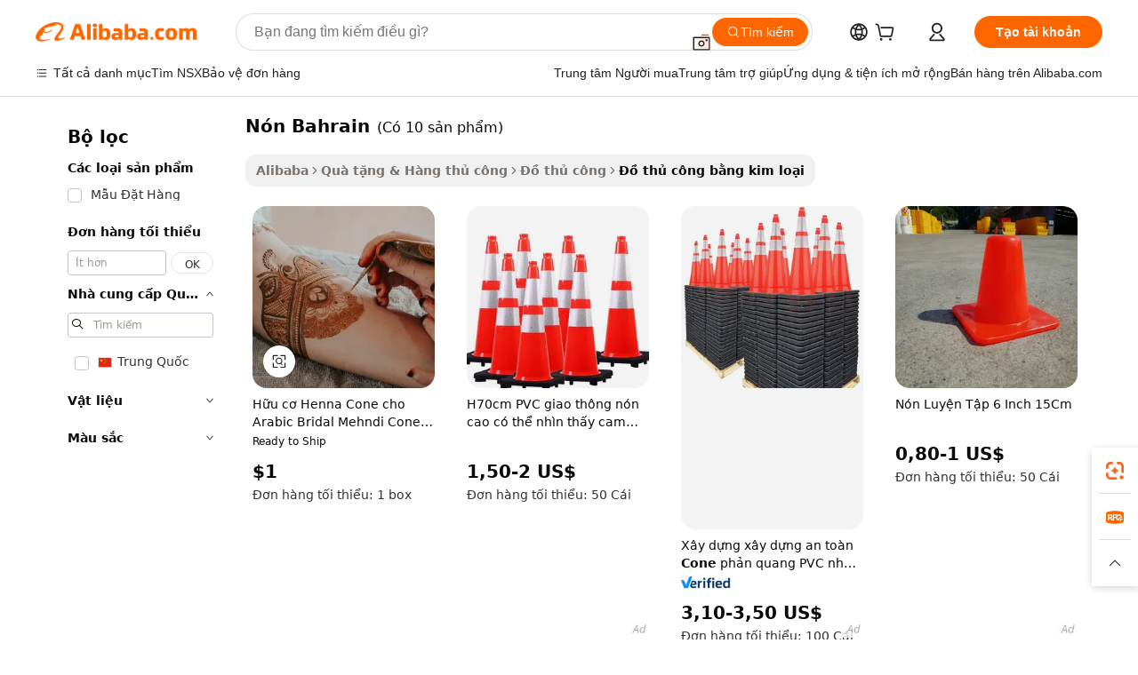

--- FILE ---
content_type: text/html;charset=UTF-8
request_url: https://vietnamese.alibaba.com/g/bahrain-cone.html
body_size: 93207
content:

<!-- screen_content -->

    <!-- tangram:5410 begin-->
    <!-- tangram:529998 begin-->
    
<!DOCTYPE html>
<html lang="vi" dir="ltr">
  <head>
        <script>
      window.__BB = {
        scene: window.__bb_scene || 'traffic-free-goods'
      };
      window.__BB.BB_CWV_IGNORE = {
          lcp_element: ['#icbu-buyer-pc-top-banner'],
          lcp_url: [],
        };
      window._timing = {}
      window._timing.first_start = Date.now();
      window.needLoginInspiration = Boolean(false);
      // 变量用于标记页面首次可见时间
      let firstVisibleTime = null;
      if (typeof document.hidden !== 'undefined') {
        // 页面首次加载时直接统计
        if (!document.hidden) {
          firstVisibleTime = Date.now();
          window.__BB_timex = 1
        } else {
          // 页面不可见时监听 visibilitychange 事件
          document.addEventListener('visibilitychange', () => {
            if (!document.hidden) {
              firstVisibleTime = Date.now();
              window.__BB_timex = firstVisibleTime - window.performance.timing.navigationStart
              window.__BB.firstVisibleTime = window.__BB_timex
              console.log("Page became visible after "+ window.__BB_timex + " ms");
            }
          }, { once: true });  // 确保只触发一次
        }
      } else {
        console.warn('Page Visibility API is not supported in this browser.');
      }
    </script>
        <meta name="data-spm" content="a2700">
        <meta name="aplus-xplug" content="NONE">
        <meta name="aplus-icbu-disable-umid" content="1">
        <meta name="google-translate-customization" content="9de59014edaf3b99-22e1cf3b5ca21786-g00bb439a5e9e5f8f-f">
    <meta name="yandex-verification" content="25a76ba8e4443bb3" />
    <meta name="msvalidate.01" content="E3FBF0E89B724C30844BF17C59608E8F" />
    <meta name="viewport" content="width=device-width, initial-scale=1.0, maximum-scale=5.0, user-scalable=yes">
        <link rel="preconnect" href="https://s.alicdn.com/" crossorigin>
    <link rel="dns-prefetch" href="https://s.alicdn.com">
                        <link rel="preload" href="https://s.alicdn.com/@g/alilog/??aplus_plugin_icbufront/index.js,mlog/aplus_v2.js" as="script">
        <link rel="preload" href="https://s.alicdn.com/@img/imgextra/i2/O1CN0153JdbU26g4bILVOyC_!!6000000007690-2-tps-418-58.png" as="image">
        <script>
            window.__APLUS_ABRATE__ = {
        perf_group: 'base64cached',
        scene: "traffic-free-goods",
      };
    </script>
    <meta name="aplus-mmstat-timeout" content="15000">
        <meta content="text/html; charset=utf-8" http-equiv="Content-Type">
          <title>Mua hàng đa năng nón Bahrain với kiểu dáng đương đại - Alibaba.com</title>
      <meta name="keywords" content="traffic cone,football cones,pre rolled cones">
      <meta name="description" content="Alibaba.com cung cấp nhiều lựa chọn về thời trang nón Bahrain để làm nổi bật trang phục đơn giản. Hãy quan tâm đến bất kỳ trang phục nào bằng cách đặt hàng nón Bahrain kèm theo các thông báo để đặt ở đó.">
            <meta name="pagetiming-rate" content="9">
      <meta name="pagetiming-resource-rate" content="4">
                    <link rel="canonical" href="https://vietnamese.alibaba.com/g/bahrain-cone.html">
                              <link rel="alternate" hreflang="fr" href="https://french.alibaba.com/g/bahrain-cone.html">
                  <link rel="alternate" hreflang="de" href="https://german.alibaba.com/g/bahrain-cone.html">
                  <link rel="alternate" hreflang="pt" href="https://portuguese.alibaba.com/g/bahrain-cone.html">
                  <link rel="alternate" hreflang="it" href="https://italian.alibaba.com/g/bahrain-cone.html">
                  <link rel="alternate" hreflang="es" href="https://spanish.alibaba.com/g/bahrain-cone.html">
                  <link rel="alternate" hreflang="ru" href="https://russian.alibaba.com/g/bahrain-cone.html">
                  <link rel="alternate" hreflang="ko" href="https://korean.alibaba.com/g/bahrain-cone.html">
                  <link rel="alternate" hreflang="ar" href="https://arabic.alibaba.com/g/bahrain-cone.html">
                  <link rel="alternate" hreflang="ja" href="https://japanese.alibaba.com/g/bahrain-cone.html">
                  <link rel="alternate" hreflang="tr" href="https://turkish.alibaba.com/g/bahrain-cone.html">
                  <link rel="alternate" hreflang="th" href="https://thai.alibaba.com/g/bahrain-cone.html">
                  <link rel="alternate" hreflang="vi" href="https://vietnamese.alibaba.com/g/bahrain-cone.html">
                  <link rel="alternate" hreflang="nl" href="https://dutch.alibaba.com/g/bahrain-cone.html">
                  <link rel="alternate" hreflang="he" href="https://hebrew.alibaba.com/g/bahrain-cone.html">
                  <link rel="alternate" hreflang="id" href="https://indonesian.alibaba.com/g/bahrain-cone.html">
                  <link rel="alternate" hreflang="hi" href="https://hindi.alibaba.com/g/bahrain-cone.html">
                  <link rel="alternate" hreflang="en" href="https://www.alibaba.com/showroom/bahrain-cone.html">
                  <link rel="alternate" hreflang="zh" href="https://chinese.alibaba.com/g/bahrain-cone.html">
                  <link rel="alternate" hreflang="x-default" href="https://www.alibaba.com/showroom/bahrain-cone.html">
                                        <script>
      // Aplus 配置自动打点
      var queue = window.goldlog_queue || (window.goldlog_queue = []);
      var tags = ["button", "a", "div", "span", "i", "svg", "input", "li", "tr"];
      queue.push(
        {
          action: 'goldlog.appendMetaInfo',
          arguments: [
            'aplus-auto-exp',
            [
              {
                logkey: '/sc.ug_msite.new_product_exp',
                cssSelector: '[data-spm-exp]',
                props: ["data-spm-exp"],
              },
              {
                logkey: '/sc.ug_pc.seolist_product_exp',
                cssSelector: '.traffic-card-gallery',
                props: ["data-spm-exp"],
              }
            ]
          ]
        }
      )
      queue.push({
        action: 'goldlog.setMetaInfo',
        arguments: ['aplus-auto-clk', JSON.stringify(tags.map(tag =>({
          "logkey": "/sc.ug_msite.new_product_clk",
          tag,
          "filter": "data-spm-clk",
          "props": ["data-spm-clk"]
        })))],
      });
    </script>
  </head>
  <div id="icbu-header"><div id="the-new-header" data-version="4.4.0" data-tnh-auto-exp="tnh-expose" data-scenes="search-products" style="position: relative;background-color: #fff;border-bottom: 1px solid #ddd;box-sizing: border-box; font-family:Inter,SF Pro Text,Roboto,Helvetica Neue,Helvetica,Tahoma,Arial,PingFang SC,Microsoft YaHei;"><div style="display: flex;align-items:center;height: 72px;min-width: 1200px;max-width: 1580px;margin: 0 auto;padding: 0 40px;box-sizing: border-box;"><img style="height: 29px; width: 209px;" src="https://s.alicdn.com/@img/imgextra/i2/O1CN0153JdbU26g4bILVOyC_!!6000000007690-2-tps-418-58.png" alt="" /></div><div style="min-width: 1200px;max-width: 1580px;margin: 0 auto;overflow: hidden;font-size: 14px;display: flex;justify-content: space-between;padding: 0 40px;box-sizing: border-box;"><div style="display: flex; align-items: center; justify-content: space-between"><div style="position: relative; height: 36px; padding: 0 28px 0 20px">All categories</div><div style="position: relative; height: 36px; padding-right: 28px">Featured selections</div><div style="position: relative; height: 36px">Trade Assurance</div></div><div style="display: flex; align-items: center; justify-content: space-between"><div style="position: relative; height: 36px; padding-right: 28px">Buyer Central</div><div style="position: relative; height: 36px; padding-right: 28px">Help Center</div><div style="position: relative; height: 36px; padding-right: 28px">Get the app</div><div style="position: relative; height: 36px">Become a supplier</div></div></div></div></div></div>
  <body data-spm="7724857" style="min-height: calc(100vh + 1px)"><script 
id="beacon-aplus"   
src="//s.alicdn.com/@g/alilog/??aplus_plugin_icbufront/index.js,mlog/aplus_v2.js"
exparams="aplus=async&userid=&aplus&ali_beacon_id=&ali_apache_id=&ali_apache_track=&ali_apache_tracktmp=&eagleeye_traceid=2101c5c217694086297223197e0c15&ip=3%2e15%2e220%2e211&dmtrack_c={ali%5fresin%5ftrace%3dse%5frst%3dnull%7csp%5fviewtype%3dY%7cset%3d3%7cser%3d1007%7cpageId%3d1df65eb97092462fa569c27b1598176c%7cm%5fpageid%3dnull%7cpvmi%3d2a4d0cc9fba24022994c85f93e164e53%7csek%5fsepd%3dn%25C3%25B3n%2bBahrain%7csek%3dbahrain%2bcone%7cse%5fpn%3d1%7cp4pid%3dff50af70%2d4583%2d4f64%2d98e1%2d8d23453882cb%7csclkid%3dnull%7cforecast%5fpost%5fcate%3dnull%7cseo%5fnew%5fuser%5fflag%3dfalse%7ccategoryId%3d1716%7cseo%5fsearch%5fmodel%5fupgrade%5fv2%3d2025070801%7cseo%5fmodule%5fcard%5f20240624%3d202406242%7clong%5ftext%5fgoogle%5ftranslate%5fv2%3d2407142%7cseo%5fcontent%5ftd%5fbottom%5ftext%5fupdate%5fkey%3d2025070801%7cseo%5fsearch%5fmodel%5fupgrade%5fv3%3d2025072201%7cdamo%5falt%5freplace%3d2485818%7cseo%5fsearch%5fmodel%5fmulti%5fupgrade%5fv3%3d2025081101%7cwap%5fcross%3d2007659%7cwap%5fcs%5faction%3d2005494%7cAPP%5fVisitor%5fActive%3d26700%7cseo%5fshowroom%5fgoods%5fmix%3d2005244%7cseo%5fdefault%5fcached%5flong%5ftext%5ffrom%5fnew%5fkeyword%5fstep%3d2024122502%7cshowroom%5fgeneral%5ftemplate%3d2005292%7cshowroom%5freview%3d20230308%7cwap%5fcs%5ftext%3dnull%7cstructured%5fdata%3d2025052702%7cseo%5fmulti%5fstyle%5ftext%5fupdate%3d2511181%7cpc%5fnew%5fheader%3dnull%7cseo%5fmeta%5fcate%5ftemplate%5fv1%3d2025042401%7cseo%5fmeta%5ftd%5fsearch%5fkeyword%5fstep%5fv1%3d2025040999%7cseo%5fshowroom%5fbiz%5fbabablog%3d2809001%7cshowroom%5fft%5flong%5ftext%5fbaks%3d80802%7cAPP%5fGrowing%5fBuyer%5fHigh%5fIntent%5fActive%3d25488%7cshowroom%5fpc%5fv2019%3d2104%7cAPP%5fProspecting%5fBuyer%3d26712%7ccache%5fcontrol%3dnull%7cAPP%5fChurned%5fCore%5fBuyer%3d25463%7cseo%5fdefault%5fcached%5flong%5ftext%5fstep%3d24110802%7camp%5flighthouse%5fscore%5fimage%3d19657%7cseo%5fft%5ftranslate%5fgemini%3d25012003%7cwap%5fnode%5fssr%3d2015725%7cdataphant%5fopen%3d27030%7clongtext%5fmulti%5fstyle%5fexpand%5frussian%3d2510142%7cseo%5flongtext%5fgoogle%5fdata%5fsection%3d25021702%7cindustry%5fpopular%5ffloor%3dnull%7cwap%5fad%5fgoods%5fproduct%5finterval%3dnull%7cseo%5fgoods%5fbootom%5fwholesale%5flink%3dnull%7cseo%5fkeyword%5faatest%3d17%7cseo%5fmiddle%5fwholesale%5flink%3dnull%7cft%5flong%5ftext%5fenpand%5fstep2%3d121602%7cseo%5fft%5flongtext%5fexpand%5fstep3%3d25012102%7cseo%5fwap%5fheadercard%3d2006288%7cAPP%5fChurned%5fInactive%5fVisitor%3d25497%7cAPP%5fGrowing%5fBuyer%5fHigh%5fIntent%5fInactive%3d25484%7cseo%5fmeta%5ftd%5fmulti%5fkey%3d2025061801%7ctop%5frecommend%5f20250120%3d202501201%7clongtext%5fmulti%5fstyle%5fexpand%5ffrench%5fcopy%3d25091802%7clongtext%5fmulti%5fstyle%5fexpand%5ffrench%5fcopy%5fcopy%3d25092502%7clong%5ftext%5fpaa%3d220831%7cseo%5ffloor%5fexp%3dnull%7cseo%5fshowroom%5falgo%5flink%3d17764%7cseo%5fmeta%5ftd%5faib%5fgeneral%5fkey%3d2025091901%7ccountry%5findustry%3d202311033%7cshowroom%5fft%5flong%5ftext%5fenpand%5fstep1%3d101102%7cseo%5fshowroom%5fnorel%3dnull%7cplp%5fstyle%5f25%5fpc%3d202505222%7cseo%5fggs%5flayer%3d10010%7cquery%5fmutil%5flang%5ftranslate%3d2025060300%7cAPP%5fChurned%5fBuyer%3d25468%7cstream%5frender%5fperf%5fopt%3d2309181%7cwap%5fgoods%3d2007383%7cseo%5fshowroom%5fsimilar%5f20240614%3d202406142%7cchinese%5fopen%3d6307%7cquery%5fgpt%5ftranslate%3d20240820%7cad%5fproduct%5finterval%3dnull%7camp%5fto%5fpwa%3d2007359%7cplp%5faib%5fmulti%5fai%5fmeta%3d20250401%7cwap%5fsupplier%5fcontent%3dnull%7cpc%5ffree%5frefactoring%3d20220315%7cAPP%5fGrowing%5fBuyer%5fInactive%3d25476%7csso%5foem%5ffloor%3dnull%7cseo%5fpc%5fnew%5fview%5f20240807%3d202408072%7cseo%5fbottom%5ftext%5fentity%5fkey%5fcopy%3d2025062400%7cstream%5frender%3d433763%7cseo%5fmodule%5fcard%5f20240424%3d202404241%7cseo%5ftitle%5freplace%5f20191226%3d5841%7clongtext%5fmulti%5fstyle%5fexpand%3d25090802%7cgoogleweblight%3d6516%7clighthouse%5fbase64%3d2005760%7cAPP%5fProspecting%5fBuyer%5fActive%3d26715%7cad%5fgoods%5fproduct%5finterval%3dnull%7cseo%5fbottom%5fdeep%5fextend%5fkw%5fkey%3d2025071101%7clongtext%5fmulti%5fstyle%5fexpand%5fturkish%3d25102802%7cilink%5fuv%3d20240911%7cwap%5flist%5fwakeup%3d2005832%7ctpp%5fcrosslink%5fpc%3d20205311%7cseo%5ftop%5fbooth%3d18501%7cAPP%5fGrowing%5fBuyer%5fLess%5fActive%3d25471%7cseo%5fsearch%5fmodel%5fupgrade%5frank%3d2025092401%7cgoodslayer%3d7977%7cft%5flong%5ftext%5ftranslate%5fexpand%5fstep1%3d24110802%7cseo%5fheaderstyle%5ftraffic%5fkey%5fv1%3d2025072100%7ccrosslink%5fswitch%3d2008141%7cp4p%5foutline%3d20240328%7cseo%5fmeta%5ftd%5faib%5fv2%5fkey%3d2025091801%7crts%5fmulti%3d2008404%7cseo%5fad%5foptimization%5fkey%5fv2%3d2025072300%7cAPP%5fVisitor%5fLess%5fActive%3d26698%7cseo%5fsearch%5franker%5fid%3d2025112401%7cplp%5fstyle%5f25%3d202505192%7ccdn%5fvm%3d2007368%7cwap%5fad%5fproduct%5finterval%3dnull%7cseo%5fsearch%5fmodel%5fmulti%5fupgrade%5frank%3d2025092401%7cpc%5fcard%5fshare%3d2025081201%7cAPP%5fGrowing%5fBuyer%5fHigh%5fIntent%5fLess%5fActive%3d25480%7cgoods%5ftitle%5fsubstitute%3d9618%7cwap%5fscreen%5fexp%3d2025081400%7creact%5fheader%5ftest%3d202502182%7cpc%5fcs%5fcolor%3d2005788%7cshowroom%5fft%5flong%5ftext%5ftest%3d72502%7cone%5ftap%5flogin%5fABTest%3d202308153%7cseo%5fhyh%5fshow%5ftags%3dnull%7cplp%5fstructured%5fdata%3d2508182%7cguide%5fdelete%3d2008526%7cseo%5findustry%5ftemplate%3dnull%7cseo%5fmeta%5ftd%5fmulti%5fes%5fkey%3d2025073101%7cseo%5fshowroom%5fdata%5fmix%3d19888%7csso%5ftop%5franking%5ffloor%3d20031%7cseo%5ftd%5fdeep%5fupgrade%5fkey%5fv3%3d2025081101%7cwap%5fue%5fone%3d2025111401%7cshowroom%5fto%5frts%5flink%3d2008480%7ccountrysearch%5ftest%3dnull%7cshowroom%5flist%5fnew%5farrival%3d2811002%7cchannel%5famp%5fto%5fpwa%3dnull%7cseo%5fmulti%5fstyles%5flong%5ftext%3d2503172%7cseo%5fmeta%5ftext%5fmutli%5fcate%5ftemplate%5fv1%3d2025080800%7cseo%5fdefault%5fcached%5fmutil%5flong%5ftext%5fstep%3d24110436%7cseo%5faction%5fpoint%5ftype%3d22823%7cseo%5faib%5ftd%5flaunch%5f20240828%5fcopy%3d202408282%7cseo%5fshowroom%5fwholesale%5flink%3dnull%7cseo%5fperf%5fimprove%3d2023999%7cseo%5fwap%5flist%5fbounce%5f01%3d2063%7cseo%5fwap%5flist%5fbounce%5f02%3d2128%7cAPP%5fGrowing%5fBuyer%5fActive%3d25492%7cvideolayer%3dnull%7cvideo%5fplay%3d2006036%7cAPP%5fChurned%5fMember%5fInactive%3d25501%7cseo%5fgoogle%5fnew%5fstruct%3d438326%7cicbu%5falgo%5fp4p%5fseo%5fad%3d2025072300%7ctpp%5ftrace%3dseoKeyword%2dseoKeyword%5fv3%2dbase%2dORIGINAL}&pageid=030fdcd32101efc41769408629&hn=ensearchweb033001239196%2erg%2dus%2deast%2eus44&asid=AQAAAAB1CHdpJ3GVJwAAAAByL3cNSsrIWA==&treq=&tres=" async>
</script>
            <style>body{background-color:white;}.no-scrollbar.il-sticky.il-top-0.il-max-h-\[100vh\].il-w-\[200px\].il-flex-shrink-0.il-flex-grow-0.il-overflow-y-scroll{background-color:#FFF;padding-left:12px}</style>
                    <!-- tangram:530006 begin-->
<!--  -->
 <style>
   @keyframes il-spin {
     to {
       transform: rotate(360deg);
     }
   }
   @keyframes il-pulse {
     50% {
       opacity: 0.5;
     }
   }
   .traffic-card-gallery {display: flex;position: relative;flex-direction: column;justify-content: flex-start;border-radius: 0.5rem;background-color: #fff;padding: 0.5rem 0.5rem 1rem;overflow: hidden;font-size: 0.75rem;line-height: 1rem;}
   .traffic-card-list {display: flex;position: relative;flex-direction: row;justify-content: flex-start;border-bottom-width: 1px;background-color: #fff;padding: 1rem;height: 292px;overflow: hidden;font-size: 0.75rem;line-height: 1rem;}
   .product-price {
     b {
       font-size: 22px;
     }
   }
   .skel-loading {
       animation: il-pulse 2s cubic-bezier(0.4, 0, 0.6, 1) infinite;background-color: hsl(60, 4.8%, 95.9%);
   }
 </style>
<div id="first-cached-card">
  <div style="box-sizing:border-box;display: flex;position: absolute;left: 0;right: 0;margin: 0 auto;z-index: 1;min-width: 1200px;max-width: 1580px;padding: 0.75rem 3.25rem 0;pointer-events: none;">
    <!--页面左侧区域-->
    <div style="width: 200px;padding-top: 1rem;padding-left:12px; background-color: #fff;border-radius: 0.25rem">
      <div class="skel-loading" style="height: 1.5rem;width: 50%;border-radius: 0.25rem;"></div>
      <div style="margin-top: 1rem;margin-bottom: 1rem;">
        <div class="skel-loading" style="height: 1rem;width: calc(100% * 5 / 6);"></div>
        <div
          class="skel-loading"
          style="margin-top: 1rem;height: 1rem;width: calc(100% * 8 / 12);"
        ></div>
        <div class="skel-loading" style="margin-top: 1rem;height: 1rem;width: 75%;"></div>
        <div
          class="skel-loading"
          style="margin-top: 1rem;height: 1rem;width: calc(100% * 7 / 12);"
        ></div>
      </div>
      <div class="skel-loading" style="height: 1.5rem;width: 50%;border-radius: 0.25rem;"></div>
      <div style="margin-top: 1rem;margin-bottom: 1rem;">
        <div class="skel-loading" style="height: 1rem;width: calc(100% * 5 / 6);"></div>
        <div
          class="skel-loading"
          style="margin-top: 1rem;height: 1rem;width: calc(100% * 8 / 12);"
        ></div>
        <div class="skel-loading" style="margin-top: 1rem;height: 1rem;width: 75%;"></div>
        <div
          class="skel-loading"
          style="margin-top: 1rem;height: 1rem;width: calc(100% * 7 / 12);"
        ></div>
      </div>
      <div class="skel-loading" style="height: 1.5rem;width: 50%;border-radius: 0.25rem;"></div>
      <div style="margin-top: 1rem;margin-bottom: 1rem;">
        <div class="skel-loading" style="height: 1rem;width: calc(100% * 5 / 6);"></div>
        <div
          class="skel-loading"
          style="margin-top: 1rem;height: 1rem;width: calc(100% * 8 / 12);"
        ></div>
        <div class="skel-loading" style="margin-top: 1rem;height: 1rem;width: 75%;"></div>
        <div
          class="skel-loading"
          style="margin-top: 1rem;height: 1rem;width: calc(100% * 7 / 12);"
        ></div>
      </div>
      <div class="skel-loading" style="height: 1.5rem;width: 50%;border-radius: 0.25rem;"></div>
      <div style="margin-top: 1rem;margin-bottom: 1rem;">
        <div class="skel-loading" style="height: 1rem;width: calc(100% * 5 / 6);"></div>
        <div
          class="skel-loading"
          style="margin-top: 1rem;height: 1rem;width: calc(100% * 8 / 12);"
        ></div>
        <div class="skel-loading" style="margin-top: 1rem;height: 1rem;width: 75%;"></div>
        <div
          class="skel-loading"
          style="margin-top: 1rem;height: 1rem;width: calc(100% * 7 / 12);"
        ></div>
      </div>
      <div class="skel-loading" style="height: 1.5rem;width: 50%;border-radius: 0.25rem;"></div>
      <div style="margin-top: 1rem;margin-bottom: 1rem;">
        <div class="skel-loading" style="height: 1rem;width: calc(100% * 5 / 6);"></div>
        <div
          class="skel-loading"
          style="margin-top: 1rem;height: 1rem;width: calc(100% * 8 / 12);"
        ></div>
        <div class="skel-loading" style="margin-top: 1rem;height: 1rem;width: 75%;"></div>
        <div
          class="skel-loading"
          style="margin-top: 1rem;height: 1rem;width: calc(100% * 7 / 12);"
        ></div>
      </div>
      <div class="skel-loading" style="height: 1.5rem;width: 50%;border-radius: 0.25rem;"></div>
      <div style="margin-top: 1rem;margin-bottom: 1rem;">
        <div class="skel-loading" style="height: 1rem;width: calc(100% * 5 / 6);"></div>
        <div
          class="skel-loading"
          style="margin-top: 1rem;height: 1rem;width: calc(100% * 8 / 12);"
        ></div>
        <div class="skel-loading" style="margin-top: 1rem;height: 1rem;width: 75%;"></div>
        <div
          class="skel-loading"
          style="margin-top: 1rem;height: 1rem;width: calc(100% * 7 / 12);"
        ></div>
      </div>
    </div>
    <!--页面主体区域-->
    <div style="flex: 1 1 0%; overflow: hidden;padding: 0.5rem 0.5rem 0.5rem 1.5rem">
      <div style="height: 1.25rem;margin-bottom: 1rem;"></div>
      <!-- keywords -->
      <div style="margin-bottom: 1rem;height: 1.75rem;font-weight: 700;font-size: 1.25rem;line-height: 1.75rem;"></div>
      <!-- longtext -->
            <div style="width: calc(25% - 0.9rem);pointer-events: auto">
        <div class="traffic-card-gallery">
          <!-- ProductImage -->
          <a href="//www.alibaba.com/product-detail/Organic-Henna-Cone-for-Arabic-Bridal_10000033002627.html?from=SEO" target="_blank" style="position: relative;margin-bottom: 0.5rem;aspect-ratio: 1;overflow: hidden;border-radius: 0.5rem;">
            <div style="display: flex; overflow: hidden">
              <div style="position: relative;margin: 0;width: 100%;min-width: 0;flex-shrink: 0;flex-grow: 0;flex-basis: 100%;padding: 0;">
                <img style="position: relative; aspect-ratio: 1; width: 100%" src="[data-uri]" loading="eager" />
                <div style="position: absolute;left: 0;bottom: 0;right: 0;top: 0;background-color: #000;opacity: 0.05;"></div>
              </div>
            </div>
          </a>
          <div style="display: flex;flex: 1 1 0%;flex-direction: column;justify-content: space-between;">
            <div>
              <a class="skel-loading" style="margin-top: 0.5rem;display:inline-block;width:100%;height:1rem;" href="//www.alibaba.com/product-detail/Organic-Henna-Cone-for-Arabic-Bridal_10000033002627.html" target="_blank"></a>
              <a class="skel-loading" style="margin-top: 0.125rem;display:inline-block;width:100%;height:1rem;" href="//www.alibaba.com/product-detail/Organic-Henna-Cone-for-Arabic-Bridal_10000033002627.html" target="_blank"></a>
              <div class="skel-loading" style="margin-top: 0.25rem;height:1.625rem;width:75%"></div>
              <div class="skel-loading" style="margin-top: 0.5rem;height: 1rem;width:50%"></div>
              <div class="skel-loading" style="margin-top:0.25rem;height:1rem;width:25%"></div>
            </div>
          </div>

        </div>
      </div>

    </div>
  </div>
</div>
<!-- tangram:530006 end-->
            <style>.component-left-filter-callback{display:flex;position:relative;margin-top:10px;height:1200px}.component-left-filter-callback img{width:200px}.component-left-filter-callback i{position:absolute;top:5%;left:50%}.related-search-wrapper{padding:.5rem;--tw-bg-opacity: 1;background-color:#fff;background-color:rgba(255,255,255,var(--tw-bg-opacity, 1));border-width:1px;border-color:var(--input)}.related-search-wrapper .related-search-box{margin:12px 16px}.related-search-wrapper .related-search-box .related-search-title{display:inline;float:start;color:#666;word-wrap:break-word;margin-right:12px;width:13%}.related-search-wrapper .related-search-box .related-search-content{display:flex;flex-wrap:wrap}.related-search-wrapper .related-search-box .related-search-content .related-search-link{margin-right:12px;width:23%;overflow:hidden;color:#666;text-overflow:ellipsis;white-space:nowrap}.product-title img{margin-right:.5rem;display:inline-block;height:1rem;vertical-align:sub}.product-price b{font-size:22px}.similar-icon{position:absolute;bottom:12px;z-index:2;right:12px}.rfq-card{display:inline-block;position:relative;box-sizing:border-box;margin-bottom:36px}.rfq-card .rfq-card-content{display:flex;position:relative;flex-direction:column;align-items:flex-start;background-size:cover;background-color:#fff;padding:12px;width:100%;height:100%}.rfq-card .rfq-card-content .rfq-card-icon{margin-top:50px}.rfq-card .rfq-card-content .rfq-card-icon img{width:45px}.rfq-card .rfq-card-content .rfq-card-top-title{margin-top:14px;color:#222;font-weight:400;font-size:16px}.rfq-card .rfq-card-content .rfq-card-title{margin-top:24px;color:#333;font-weight:800;font-size:20px}.rfq-card .rfq-card-content .rfq-card-input-box{margin-top:24px;width:100%}.rfq-card .rfq-card-content .rfq-card-input-box textarea{box-sizing:border-box;border:1px solid #ddd;border-radius:4px;background-color:#fff;padding:9px 12px;width:100%;height:88px;resize:none;color:#666;font-weight:400;font-size:13px;font-family:inherit}.rfq-card .rfq-card-content .rfq-card-button{margin-top:24px;border:1px solid #666;border-radius:16px;background-color:#fff;width:67%;color:#000;font-weight:700;font-size:14px;line-height:30px;text-align:center}[data-modulename^=ProductList-] div{contain-intrinsic-size:auto 500px}.traffic-card-gallery:hover{--tw-shadow: 0px 2px 6px 2px rgba(0,0,0,.12157);--tw-shadow-colored: 0px 2px 6px 2px var(--tw-shadow-color);box-shadow:0 0 #0000,0 0 #0000,0 2px 6px 2px #0000001f;box-shadow:var(--tw-ring-offset-shadow, 0 0 rgba(0,0,0,0)),var(--tw-ring-shadow, 0 0 rgba(0,0,0,0)),var(--tw-shadow);z-index:10}.traffic-card-gallery{position:relative;display:flex;flex-direction:column;justify-content:flex-start;overflow:hidden;border-radius:.75rem;--tw-bg-opacity: 1;background-color:#fff;background-color:rgba(255,255,255,var(--tw-bg-opacity, 1));padding:.5rem;font-size:.75rem;line-height:1rem}.traffic-card-list{position:relative;display:flex;height:292px;flex-direction:row;justify-content:flex-start;overflow:hidden;border-bottom-width:1px;--tw-bg-opacity: 1;background-color:#fff;background-color:rgba(255,255,255,var(--tw-bg-opacity, 1));padding:1rem;font-size:.75rem;line-height:1rem}.traffic-card-g-industry:hover{--tw-shadow: 0 0 10px rgba(0,0,0,.1);--tw-shadow-colored: 0 0 10px var(--tw-shadow-color);box-shadow:0 0 #0000,0 0 #0000,0 0 10px #0000001a;box-shadow:var(--tw-ring-offset-shadow, 0 0 rgba(0,0,0,0)),var(--tw-ring-shadow, 0 0 rgba(0,0,0,0)),var(--tw-shadow)}.traffic-card-g-industry{position:relative;border-radius:var(--radius);--tw-bg-opacity: 1;background-color:#fff;background-color:rgba(255,255,255,var(--tw-bg-opacity, 1));padding:1.25rem .75rem .75rem;font-size:.875rem;line-height:1.25rem}.module-filter-section-wrapper{max-height:none!important;overflow-x:hidden}*,:before,:after{--tw-border-spacing-x: 0;--tw-border-spacing-y: 0;--tw-translate-x: 0;--tw-translate-y: 0;--tw-rotate: 0;--tw-skew-x: 0;--tw-skew-y: 0;--tw-scale-x: 1;--tw-scale-y: 1;--tw-pan-x: ;--tw-pan-y: ;--tw-pinch-zoom: ;--tw-scroll-snap-strictness: proximity;--tw-gradient-from-position: ;--tw-gradient-via-position: ;--tw-gradient-to-position: ;--tw-ordinal: ;--tw-slashed-zero: ;--tw-numeric-figure: ;--tw-numeric-spacing: ;--tw-numeric-fraction: ;--tw-ring-inset: ;--tw-ring-offset-width: 0px;--tw-ring-offset-color: #fff;--tw-ring-color: rgba(59, 130, 246, .5);--tw-ring-offset-shadow: 0 0 rgba(0,0,0,0);--tw-ring-shadow: 0 0 rgba(0,0,0,0);--tw-shadow: 0 0 rgba(0,0,0,0);--tw-shadow-colored: 0 0 rgba(0,0,0,0);--tw-blur: ;--tw-brightness: ;--tw-contrast: ;--tw-grayscale: ;--tw-hue-rotate: ;--tw-invert: ;--tw-saturate: ;--tw-sepia: ;--tw-drop-shadow: ;--tw-backdrop-blur: ;--tw-backdrop-brightness: ;--tw-backdrop-contrast: ;--tw-backdrop-grayscale: ;--tw-backdrop-hue-rotate: ;--tw-backdrop-invert: ;--tw-backdrop-opacity: ;--tw-backdrop-saturate: ;--tw-backdrop-sepia: ;--tw-contain-size: ;--tw-contain-layout: ;--tw-contain-paint: ;--tw-contain-style: }::backdrop{--tw-border-spacing-x: 0;--tw-border-spacing-y: 0;--tw-translate-x: 0;--tw-translate-y: 0;--tw-rotate: 0;--tw-skew-x: 0;--tw-skew-y: 0;--tw-scale-x: 1;--tw-scale-y: 1;--tw-pan-x: ;--tw-pan-y: ;--tw-pinch-zoom: ;--tw-scroll-snap-strictness: proximity;--tw-gradient-from-position: ;--tw-gradient-via-position: ;--tw-gradient-to-position: ;--tw-ordinal: ;--tw-slashed-zero: ;--tw-numeric-figure: ;--tw-numeric-spacing: ;--tw-numeric-fraction: ;--tw-ring-inset: ;--tw-ring-offset-width: 0px;--tw-ring-offset-color: #fff;--tw-ring-color: rgba(59, 130, 246, .5);--tw-ring-offset-shadow: 0 0 rgba(0,0,0,0);--tw-ring-shadow: 0 0 rgba(0,0,0,0);--tw-shadow: 0 0 rgba(0,0,0,0);--tw-shadow-colored: 0 0 rgba(0,0,0,0);--tw-blur: ;--tw-brightness: ;--tw-contrast: ;--tw-grayscale: ;--tw-hue-rotate: ;--tw-invert: ;--tw-saturate: ;--tw-sepia: ;--tw-drop-shadow: ;--tw-backdrop-blur: ;--tw-backdrop-brightness: ;--tw-backdrop-contrast: ;--tw-backdrop-grayscale: ;--tw-backdrop-hue-rotate: ;--tw-backdrop-invert: ;--tw-backdrop-opacity: ;--tw-backdrop-saturate: ;--tw-backdrop-sepia: ;--tw-contain-size: ;--tw-contain-layout: ;--tw-contain-paint: ;--tw-contain-style: }*,:before,:after{box-sizing:border-box;border-width:0;border-style:solid;border-color:#e5e7eb}:before,:after{--tw-content: ""}html,:host{line-height:1.5;-webkit-text-size-adjust:100%;-moz-tab-size:4;-o-tab-size:4;tab-size:4;font-family:ui-sans-serif,system-ui,-apple-system,Segoe UI,Roboto,Ubuntu,Cantarell,Noto Sans,sans-serif,"Apple Color Emoji","Segoe UI Emoji",Segoe UI Symbol,"Noto Color Emoji";font-feature-settings:normal;font-variation-settings:normal;-webkit-tap-highlight-color:transparent}body{margin:0;line-height:inherit}hr{height:0;color:inherit;border-top-width:1px}abbr:where([title]){text-decoration:underline;-webkit-text-decoration:underline dotted;text-decoration:underline dotted}h1,h2,h3,h4,h5,h6{font-size:inherit;font-weight:inherit}a{color:inherit;text-decoration:inherit}b,strong{font-weight:bolder}code,kbd,samp,pre{font-family:ui-monospace,SFMono-Regular,Menlo,Monaco,Consolas,Liberation Mono,Courier New,monospace;font-feature-settings:normal;font-variation-settings:normal;font-size:1em}small{font-size:80%}sub,sup{font-size:75%;line-height:0;position:relative;vertical-align:baseline}sub{bottom:-.25em}sup{top:-.5em}table{text-indent:0;border-color:inherit;border-collapse:collapse}button,input,optgroup,select,textarea{font-family:inherit;font-feature-settings:inherit;font-variation-settings:inherit;font-size:100%;font-weight:inherit;line-height:inherit;letter-spacing:inherit;color:inherit;margin:0;padding:0}button,select{text-transform:none}button,input:where([type=button]),input:where([type=reset]),input:where([type=submit]){-webkit-appearance:button;background-color:transparent;background-image:none}:-moz-focusring{outline:auto}:-moz-ui-invalid{box-shadow:none}progress{vertical-align:baseline}::-webkit-inner-spin-button,::-webkit-outer-spin-button{height:auto}[type=search]{-webkit-appearance:textfield;outline-offset:-2px}::-webkit-search-decoration{-webkit-appearance:none}::-webkit-file-upload-button{-webkit-appearance:button;font:inherit}summary{display:list-item}blockquote,dl,dd,h1,h2,h3,h4,h5,h6,hr,figure,p,pre{margin:0}fieldset{margin:0;padding:0}legend{padding:0}ol,ul,menu{list-style:none;margin:0;padding:0}dialog{padding:0}textarea{resize:vertical}input::-moz-placeholder,textarea::-moz-placeholder{opacity:1;color:#9ca3af}input::placeholder,textarea::placeholder{opacity:1;color:#9ca3af}button,[role=button]{cursor:pointer}:disabled{cursor:default}img,svg,video,canvas,audio,iframe,embed,object{display:block;vertical-align:middle}img,video{max-width:100%;height:auto}[hidden]:where(:not([hidden=until-found])){display:none}:root{--background: hsl(0, 0%, 100%);--foreground: hsl(20, 14.3%, 4.1%);--card: hsl(0, 0%, 100%);--card-foreground: hsl(20, 14.3%, 4.1%);--popover: hsl(0, 0%, 100%);--popover-foreground: hsl(20, 14.3%, 4.1%);--primary: hsl(24, 100%, 50%);--primary-foreground: hsl(60, 9.1%, 97.8%);--secondary: hsl(60, 4.8%, 95.9%);--secondary-foreground: #333;--muted: hsl(60, 4.8%, 95.9%);--muted-foreground: hsl(25, 5.3%, 44.7%);--accent: hsl(60, 4.8%, 95.9%);--accent-foreground: hsl(24, 9.8%, 10%);--destructive: hsl(0, 84.2%, 60.2%);--destructive-foreground: hsl(60, 9.1%, 97.8%);--border: hsl(20, 5.9%, 90%);--input: hsl(20, 5.9%, 90%);--ring: hsl(24.6, 95%, 53.1%);--radius: 1rem}.dark{--background: hsl(20, 14.3%, 4.1%);--foreground: hsl(60, 9.1%, 97.8%);--card: hsl(20, 14.3%, 4.1%);--card-foreground: hsl(60, 9.1%, 97.8%);--popover: hsl(20, 14.3%, 4.1%);--popover-foreground: hsl(60, 9.1%, 97.8%);--primary: hsl(20.5, 90.2%, 48.2%);--primary-foreground: hsl(60, 9.1%, 97.8%);--secondary: hsl(12, 6.5%, 15.1%);--secondary-foreground: hsl(60, 9.1%, 97.8%);--muted: hsl(12, 6.5%, 15.1%);--muted-foreground: hsl(24, 5.4%, 63.9%);--accent: hsl(12, 6.5%, 15.1%);--accent-foreground: hsl(60, 9.1%, 97.8%);--destructive: hsl(0, 72.2%, 50.6%);--destructive-foreground: hsl(60, 9.1%, 97.8%);--border: hsl(12, 6.5%, 15.1%);--input: hsl(12, 6.5%, 15.1%);--ring: hsl(20.5, 90.2%, 48.2%)}*{border-color:#e7e5e4;border-color:var(--border)}body{background-color:#fff;background-color:var(--background);color:#0c0a09;color:var(--foreground)}.il-sr-only{position:absolute;width:1px;height:1px;padding:0;margin:-1px;overflow:hidden;clip:rect(0,0,0,0);white-space:nowrap;border-width:0}.il-invisible{visibility:hidden}.il-fixed{position:fixed}.il-absolute{position:absolute}.il-relative{position:relative}.il-sticky{position:sticky}.il-inset-0{inset:0}.il--bottom-12{bottom:-3rem}.il--top-12{top:-3rem}.il-bottom-0{bottom:0}.il-bottom-2{bottom:.5rem}.il-bottom-3{bottom:.75rem}.il-bottom-4{bottom:1rem}.il-end-0{right:0}.il-end-2{right:.5rem}.il-end-3{right:.75rem}.il-end-4{right:1rem}.il-left-0{left:0}.il-left-3{left:.75rem}.il-right-0{right:0}.il-right-2{right:.5rem}.il-right-3{right:.75rem}.il-start-0{left:0}.il-start-1\/2{left:50%}.il-start-2{left:.5rem}.il-start-3{left:.75rem}.il-start-\[50\%\]{left:50%}.il-top-0{top:0}.il-top-1\/2{top:50%}.il-top-16{top:4rem}.il-top-4{top:1rem}.il-top-\[50\%\]{top:50%}.il-z-10{z-index:10}.il-z-50{z-index:50}.il-z-\[9999\]{z-index:9999}.il-col-span-4{grid-column:span 4 / span 4}.il-m-0{margin:0}.il-m-3{margin:.75rem}.il-m-auto{margin:auto}.il-mx-auto{margin-left:auto;margin-right:auto}.il-my-3{margin-top:.75rem;margin-bottom:.75rem}.il-my-5{margin-top:1.25rem;margin-bottom:1.25rem}.il-my-auto{margin-top:auto;margin-bottom:auto}.\!il-mb-4{margin-bottom:1rem!important}.il--mt-4{margin-top:-1rem}.il-mb-0{margin-bottom:0}.il-mb-1{margin-bottom:.25rem}.il-mb-2{margin-bottom:.5rem}.il-mb-3{margin-bottom:.75rem}.il-mb-4{margin-bottom:1rem}.il-mb-5{margin-bottom:1.25rem}.il-mb-6{margin-bottom:1.5rem}.il-mb-8{margin-bottom:2rem}.il-mb-\[-0\.75rem\]{margin-bottom:-.75rem}.il-mb-\[0\.125rem\]{margin-bottom:.125rem}.il-me-1{margin-right:.25rem}.il-me-2{margin-right:.5rem}.il-me-3{margin-right:.75rem}.il-me-auto{margin-right:auto}.il-mr-1{margin-right:.25rem}.il-mr-2{margin-right:.5rem}.il-ms-1{margin-left:.25rem}.il-ms-4{margin-left:1rem}.il-ms-5{margin-left:1.25rem}.il-ms-8{margin-left:2rem}.il-ms-\[\.375rem\]{margin-left:.375rem}.il-ms-auto{margin-left:auto}.il-mt-0{margin-top:0}.il-mt-0\.5{margin-top:.125rem}.il-mt-1{margin-top:.25rem}.il-mt-2{margin-top:.5rem}.il-mt-3{margin-top:.75rem}.il-mt-4{margin-top:1rem}.il-mt-6{margin-top:1.5rem}.il-line-clamp-1{overflow:hidden;display:-webkit-box;-webkit-box-orient:vertical;-webkit-line-clamp:1}.il-line-clamp-2{overflow:hidden;display:-webkit-box;-webkit-box-orient:vertical;-webkit-line-clamp:2}.il-line-clamp-6{overflow:hidden;display:-webkit-box;-webkit-box-orient:vertical;-webkit-line-clamp:6}.il-inline-block{display:inline-block}.il-inline{display:inline}.il-flex{display:flex}.il-inline-flex{display:inline-flex}.il-grid{display:grid}.il-aspect-square{aspect-ratio:1 / 1}.il-size-5{width:1.25rem;height:1.25rem}.il-h-1{height:.25rem}.il-h-10{height:2.5rem}.il-h-11{height:2.75rem}.il-h-20{height:5rem}.il-h-24{height:6rem}.il-h-3\.5{height:.875rem}.il-h-4{height:1rem}.il-h-40{height:10rem}.il-h-6{height:1.5rem}.il-h-8{height:2rem}.il-h-9{height:2.25rem}.il-h-\[150px\]{height:150px}.il-h-\[152px\]{height:152px}.il-h-\[18\.25rem\]{height:18.25rem}.il-h-\[292px\]{height:292px}.il-h-\[600px\]{height:600px}.il-h-auto{height:auto}.il-h-fit{height:-moz-fit-content;height:fit-content}.il-h-full{height:100%}.il-h-screen{height:100vh}.il-max-h-\[100vh\]{max-height:100vh}.il-w-1\/2{width:50%}.il-w-10{width:2.5rem}.il-w-10\/12{width:83.333333%}.il-w-4{width:1rem}.il-w-6{width:1.5rem}.il-w-64{width:16rem}.il-w-7\/12{width:58.333333%}.il-w-72{width:18rem}.il-w-8{width:2rem}.il-w-8\/12{width:66.666667%}.il-w-9{width:2.25rem}.il-w-9\/12{width:75%}.il-w-\[200px\]{width:200px}.il-w-\[84px\]{width:84px}.il-w-fit{width:-moz-fit-content;width:fit-content}.il-w-full{width:100%}.il-w-screen{width:100vw}.il-min-w-0{min-width:0px}.il-min-w-3{min-width:.75rem}.il-min-w-\[1200px\]{min-width:1200px}.il-max-w-\[1000px\]{max-width:1000px}.il-max-w-\[1580px\]{max-width:1580px}.il-max-w-full{max-width:100%}.il-max-w-lg{max-width:32rem}.il-flex-1{flex:1 1 0%}.il-flex-shrink-0,.il-shrink-0{flex-shrink:0}.il-flex-grow-0,.il-grow-0{flex-grow:0}.il-basis-24{flex-basis:6rem}.il-basis-full{flex-basis:100%}.il-origin-\[--radix-tooltip-content-transform-origin\]{transform-origin:var(--radix-tooltip-content-transform-origin)}.il--translate-x-1\/2{--tw-translate-x: -50%;transform:translate(-50%,var(--tw-translate-y)) rotate(var(--tw-rotate)) skew(var(--tw-skew-x)) skewY(var(--tw-skew-y)) scaleX(var(--tw-scale-x)) scaleY(var(--tw-scale-y));transform:translate(var(--tw-translate-x),var(--tw-translate-y)) rotate(var(--tw-rotate)) skew(var(--tw-skew-x)) skewY(var(--tw-skew-y)) scaleX(var(--tw-scale-x)) scaleY(var(--tw-scale-y))}.il--translate-y-1\/2{--tw-translate-y: -50%;transform:translate(var(--tw-translate-x),-50%) rotate(var(--tw-rotate)) skew(var(--tw-skew-x)) skewY(var(--tw-skew-y)) scaleX(var(--tw-scale-x)) scaleY(var(--tw-scale-y));transform:translate(var(--tw-translate-x),var(--tw-translate-y)) rotate(var(--tw-rotate)) skew(var(--tw-skew-x)) skewY(var(--tw-skew-y)) scaleX(var(--tw-scale-x)) scaleY(var(--tw-scale-y))}.il-translate-x-\[-50\%\]{--tw-translate-x: -50%;transform:translate(-50%,var(--tw-translate-y)) rotate(var(--tw-rotate)) skew(var(--tw-skew-x)) skewY(var(--tw-skew-y)) scaleX(var(--tw-scale-x)) scaleY(var(--tw-scale-y));transform:translate(var(--tw-translate-x),var(--tw-translate-y)) rotate(var(--tw-rotate)) skew(var(--tw-skew-x)) skewY(var(--tw-skew-y)) scaleX(var(--tw-scale-x)) scaleY(var(--tw-scale-y))}.il-translate-y-\[-50\%\]{--tw-translate-y: -50%;transform:translate(var(--tw-translate-x),-50%) rotate(var(--tw-rotate)) skew(var(--tw-skew-x)) skewY(var(--tw-skew-y)) scaleX(var(--tw-scale-x)) scaleY(var(--tw-scale-y));transform:translate(var(--tw-translate-x),var(--tw-translate-y)) rotate(var(--tw-rotate)) skew(var(--tw-skew-x)) skewY(var(--tw-skew-y)) scaleX(var(--tw-scale-x)) scaleY(var(--tw-scale-y))}.il-rotate-90{--tw-rotate: 90deg;transform:translate(var(--tw-translate-x),var(--tw-translate-y)) rotate(90deg) skew(var(--tw-skew-x)) skewY(var(--tw-skew-y)) scaleX(var(--tw-scale-x)) scaleY(var(--tw-scale-y));transform:translate(var(--tw-translate-x),var(--tw-translate-y)) rotate(var(--tw-rotate)) skew(var(--tw-skew-x)) skewY(var(--tw-skew-y)) scaleX(var(--tw-scale-x)) scaleY(var(--tw-scale-y))}@keyframes il-pulse{50%{opacity:.5}}.il-animate-pulse{animation:il-pulse 2s cubic-bezier(.4,0,.6,1) infinite}@keyframes il-spin{to{transform:rotate(360deg)}}.il-animate-spin{animation:il-spin 1s linear infinite}.il-cursor-pointer{cursor:pointer}.il-list-disc{list-style-type:disc}.il-grid-cols-2{grid-template-columns:repeat(2,minmax(0,1fr))}.il-grid-cols-4{grid-template-columns:repeat(4,minmax(0,1fr))}.il-flex-row{flex-direction:row}.il-flex-col{flex-direction:column}.il-flex-col-reverse{flex-direction:column-reverse}.il-flex-wrap{flex-wrap:wrap}.il-flex-nowrap{flex-wrap:nowrap}.il-items-start{align-items:flex-start}.il-items-center{align-items:center}.il-items-baseline{align-items:baseline}.il-justify-start{justify-content:flex-start}.il-justify-end{justify-content:flex-end}.il-justify-center{justify-content:center}.il-justify-between{justify-content:space-between}.il-gap-1{gap:.25rem}.il-gap-1\.5{gap:.375rem}.il-gap-10{gap:2.5rem}.il-gap-2{gap:.5rem}.il-gap-3{gap:.75rem}.il-gap-4{gap:1rem}.il-gap-8{gap:2rem}.il-gap-\[\.0938rem\]{gap:.0938rem}.il-gap-\[\.375rem\]{gap:.375rem}.il-gap-\[0\.125rem\]{gap:.125rem}.\!il-gap-x-5{-moz-column-gap:1.25rem!important;column-gap:1.25rem!important}.\!il-gap-y-5{row-gap:1.25rem!important}.il-space-y-1\.5>:not([hidden])~:not([hidden]){--tw-space-y-reverse: 0;margin-top:calc(.375rem * (1 - var(--tw-space-y-reverse)));margin-top:.375rem;margin-top:calc(.375rem * calc(1 - var(--tw-space-y-reverse)));margin-bottom:0rem;margin-bottom:calc(.375rem * var(--tw-space-y-reverse))}.il-space-y-4>:not([hidden])~:not([hidden]){--tw-space-y-reverse: 0;margin-top:calc(1rem * (1 - var(--tw-space-y-reverse)));margin-top:1rem;margin-top:calc(1rem * calc(1 - var(--tw-space-y-reverse)));margin-bottom:0rem;margin-bottom:calc(1rem * var(--tw-space-y-reverse))}.il-overflow-hidden{overflow:hidden}.il-overflow-y-auto{overflow-y:auto}.il-overflow-y-scroll{overflow-y:scroll}.il-truncate{overflow:hidden;text-overflow:ellipsis;white-space:nowrap}.il-text-ellipsis{text-overflow:ellipsis}.il-whitespace-normal{white-space:normal}.il-whitespace-nowrap{white-space:nowrap}.il-break-normal{word-wrap:normal;word-break:normal}.il-break-words{word-wrap:break-word}.il-break-all{word-break:break-all}.il-rounded{border-radius:.25rem}.il-rounded-2xl{border-radius:1rem}.il-rounded-\[0\.5rem\]{border-radius:.5rem}.il-rounded-\[1\.25rem\]{border-radius:1.25rem}.il-rounded-full{border-radius:9999px}.il-rounded-lg{border-radius:1rem;border-radius:var(--radius)}.il-rounded-md{border-radius:calc(1rem - 2px);border-radius:calc(var(--radius) - 2px)}.il-rounded-sm{border-radius:calc(1rem - 4px);border-radius:calc(var(--radius) - 4px)}.il-rounded-xl{border-radius:.75rem}.il-border,.il-border-\[1px\]{border-width:1px}.il-border-b,.il-border-b-\[1px\]{border-bottom-width:1px}.il-border-solid{border-style:solid}.il-border-none{border-style:none}.il-border-\[\#222\]{--tw-border-opacity: 1;border-color:#222;border-color:rgba(34,34,34,var(--tw-border-opacity, 1))}.il-border-\[\#DDD\]{--tw-border-opacity: 1;border-color:#ddd;border-color:rgba(221,221,221,var(--tw-border-opacity, 1))}.il-border-foreground{border-color:#0c0a09;border-color:var(--foreground)}.il-border-input{border-color:#e7e5e4;border-color:var(--input)}.il-bg-\[\#F8F8F8\]{--tw-bg-opacity: 1;background-color:#f8f8f8;background-color:rgba(248,248,248,var(--tw-bg-opacity, 1))}.il-bg-\[\#d9d9d963\]{background-color:#d9d9d963}.il-bg-accent{background-color:#f5f5f4;background-color:var(--accent)}.il-bg-background{background-color:#fff;background-color:var(--background)}.il-bg-black{--tw-bg-opacity: 1;background-color:#000;background-color:rgba(0,0,0,var(--tw-bg-opacity, 1))}.il-bg-black\/80{background-color:#000c}.il-bg-destructive{background-color:#ef4444;background-color:var(--destructive)}.il-bg-gray-300{--tw-bg-opacity: 1;background-color:#d1d5db;background-color:rgba(209,213,219,var(--tw-bg-opacity, 1))}.il-bg-muted{background-color:#f5f5f4;background-color:var(--muted)}.il-bg-orange-500{--tw-bg-opacity: 1;background-color:#f97316;background-color:rgba(249,115,22,var(--tw-bg-opacity, 1))}.il-bg-popover{background-color:#fff;background-color:var(--popover)}.il-bg-primary{background-color:#f60;background-color:var(--primary)}.il-bg-secondary{background-color:#f5f5f4;background-color:var(--secondary)}.il-bg-transparent{background-color:transparent}.il-bg-white{--tw-bg-opacity: 1;background-color:#fff;background-color:rgba(255,255,255,var(--tw-bg-opacity, 1))}.il-bg-opacity-80{--tw-bg-opacity: .8}.il-bg-cover{background-size:cover}.il-bg-no-repeat{background-repeat:no-repeat}.il-fill-black{fill:#000}.il-object-cover{-o-object-fit:cover;object-fit:cover}.il-p-0{padding:0}.il-p-1{padding:.25rem}.il-p-2{padding:.5rem}.il-p-3{padding:.75rem}.il-p-4{padding:1rem}.il-p-5{padding:1.25rem}.il-p-6{padding:1.5rem}.il-px-2{padding-left:.5rem;padding-right:.5rem}.il-px-3{padding-left:.75rem;padding-right:.75rem}.il-py-0\.5{padding-top:.125rem;padding-bottom:.125rem}.il-py-1\.5{padding-top:.375rem;padding-bottom:.375rem}.il-py-10{padding-top:2.5rem;padding-bottom:2.5rem}.il-py-2{padding-top:.5rem;padding-bottom:.5rem}.il-py-3{padding-top:.75rem;padding-bottom:.75rem}.il-pb-0{padding-bottom:0}.il-pb-3{padding-bottom:.75rem}.il-pb-4{padding-bottom:1rem}.il-pb-8{padding-bottom:2rem}.il-pe-0{padding-right:0}.il-pe-2{padding-right:.5rem}.il-pe-3{padding-right:.75rem}.il-pe-4{padding-right:1rem}.il-pe-6{padding-right:1.5rem}.il-pe-8{padding-right:2rem}.il-pe-\[12px\]{padding-right:12px}.il-pe-\[3\.25rem\]{padding-right:3.25rem}.il-pl-4{padding-left:1rem}.il-ps-0{padding-left:0}.il-ps-2{padding-left:.5rem}.il-ps-3{padding-left:.75rem}.il-ps-4{padding-left:1rem}.il-ps-6{padding-left:1.5rem}.il-ps-8{padding-left:2rem}.il-ps-\[12px\]{padding-left:12px}.il-ps-\[3\.25rem\]{padding-left:3.25rem}.il-pt-10{padding-top:2.5rem}.il-pt-4{padding-top:1rem}.il-pt-5{padding-top:1.25rem}.il-pt-6{padding-top:1.5rem}.il-pt-7{padding-top:1.75rem}.il-text-center{text-align:center}.il-text-start{text-align:left}.il-text-2xl{font-size:1.5rem;line-height:2rem}.il-text-base{font-size:1rem;line-height:1.5rem}.il-text-lg{font-size:1.125rem;line-height:1.75rem}.il-text-sm{font-size:.875rem;line-height:1.25rem}.il-text-xl{font-size:1.25rem;line-height:1.75rem}.il-text-xs{font-size:.75rem;line-height:1rem}.il-font-\[600\]{font-weight:600}.il-font-bold{font-weight:700}.il-font-medium{font-weight:500}.il-font-normal{font-weight:400}.il-font-semibold{font-weight:600}.il-leading-3{line-height:.75rem}.il-leading-4{line-height:1rem}.il-leading-\[1\.43\]{line-height:1.43}.il-leading-\[18px\]{line-height:18px}.il-leading-\[26px\]{line-height:26px}.il-leading-none{line-height:1}.il-tracking-tight{letter-spacing:-.025em}.il-text-\[\#00820D\]{--tw-text-opacity: 1;color:#00820d;color:rgba(0,130,13,var(--tw-text-opacity, 1))}.il-text-\[\#222\]{--tw-text-opacity: 1;color:#222;color:rgba(34,34,34,var(--tw-text-opacity, 1))}.il-text-\[\#444\]{--tw-text-opacity: 1;color:#444;color:rgba(68,68,68,var(--tw-text-opacity, 1))}.il-text-\[\#4B1D1F\]{--tw-text-opacity: 1;color:#4b1d1f;color:rgba(75,29,31,var(--tw-text-opacity, 1))}.il-text-\[\#767676\]{--tw-text-opacity: 1;color:#767676;color:rgba(118,118,118,var(--tw-text-opacity, 1))}.il-text-\[\#D04A0A\]{--tw-text-opacity: 1;color:#d04a0a;color:rgba(208,74,10,var(--tw-text-opacity, 1))}.il-text-\[\#F7421E\]{--tw-text-opacity: 1;color:#f7421e;color:rgba(247,66,30,var(--tw-text-opacity, 1))}.il-text-\[\#FF6600\]{--tw-text-opacity: 1;color:#f60;color:rgba(255,102,0,var(--tw-text-opacity, 1))}.il-text-\[\#f7421e\]{--tw-text-opacity: 1;color:#f7421e;color:rgba(247,66,30,var(--tw-text-opacity, 1))}.il-text-destructive-foreground{color:#fafaf9;color:var(--destructive-foreground)}.il-text-foreground{color:#0c0a09;color:var(--foreground)}.il-text-muted-foreground{color:#78716c;color:var(--muted-foreground)}.il-text-popover-foreground{color:#0c0a09;color:var(--popover-foreground)}.il-text-primary{color:#f60;color:var(--primary)}.il-text-primary-foreground{color:#fafaf9;color:var(--primary-foreground)}.il-text-secondary-foreground{color:#333;color:var(--secondary-foreground)}.il-text-white{--tw-text-opacity: 1;color:#fff;color:rgba(255,255,255,var(--tw-text-opacity, 1))}.il-underline{text-decoration-line:underline}.il-line-through{text-decoration-line:line-through}.il-underline-offset-4{text-underline-offset:4px}.il-opacity-5{opacity:.05}.il-opacity-70{opacity:.7}.il-shadow-\[0_2px_6px_2px_rgba\(0\,0\,0\,0\.12\)\]{--tw-shadow: 0 2px 6px 2px rgba(0,0,0,.12);--tw-shadow-colored: 0 2px 6px 2px var(--tw-shadow-color);box-shadow:0 0 #0000,0 0 #0000,0 2px 6px 2px #0000001f;box-shadow:var(--tw-ring-offset-shadow, 0 0 rgba(0,0,0,0)),var(--tw-ring-shadow, 0 0 rgba(0,0,0,0)),var(--tw-shadow)}.il-shadow-cards{--tw-shadow: 0 0 10px rgba(0,0,0,.1);--tw-shadow-colored: 0 0 10px var(--tw-shadow-color);box-shadow:0 0 #0000,0 0 #0000,0 0 10px #0000001a;box-shadow:var(--tw-ring-offset-shadow, 0 0 rgba(0,0,0,0)),var(--tw-ring-shadow, 0 0 rgba(0,0,0,0)),var(--tw-shadow)}.il-shadow-lg{--tw-shadow: 0 10px 15px -3px rgba(0, 0, 0, .1), 0 4px 6px -4px rgba(0, 0, 0, .1);--tw-shadow-colored: 0 10px 15px -3px var(--tw-shadow-color), 0 4px 6px -4px var(--tw-shadow-color);box-shadow:0 0 #0000,0 0 #0000,0 10px 15px -3px #0000001a,0 4px 6px -4px #0000001a;box-shadow:var(--tw-ring-offset-shadow, 0 0 rgba(0,0,0,0)),var(--tw-ring-shadow, 0 0 rgba(0,0,0,0)),var(--tw-shadow)}.il-shadow-md{--tw-shadow: 0 4px 6px -1px rgba(0, 0, 0, .1), 0 2px 4px -2px rgba(0, 0, 0, .1);--tw-shadow-colored: 0 4px 6px -1px var(--tw-shadow-color), 0 2px 4px -2px var(--tw-shadow-color);box-shadow:0 0 #0000,0 0 #0000,0 4px 6px -1px #0000001a,0 2px 4px -2px #0000001a;box-shadow:var(--tw-ring-offset-shadow, 0 0 rgba(0,0,0,0)),var(--tw-ring-shadow, 0 0 rgba(0,0,0,0)),var(--tw-shadow)}.il-outline-none{outline:2px solid transparent;outline-offset:2px}.il-outline-1{outline-width:1px}.il-ring-offset-background{--tw-ring-offset-color: var(--background)}.il-transition-colors{transition-property:color,background-color,border-color,text-decoration-color,fill,stroke;transition-timing-function:cubic-bezier(.4,0,.2,1);transition-duration:.15s}.il-transition-opacity{transition-property:opacity;transition-timing-function:cubic-bezier(.4,0,.2,1);transition-duration:.15s}.il-transition-transform{transition-property:transform;transition-timing-function:cubic-bezier(.4,0,.2,1);transition-duration:.15s}.il-duration-200{transition-duration:.2s}.il-duration-300{transition-duration:.3s}.il-ease-in-out{transition-timing-function:cubic-bezier(.4,0,.2,1)}@keyframes enter{0%{opacity:1;opacity:var(--tw-enter-opacity, 1);transform:translateZ(0) scaleZ(1) rotate(0);transform:translate3d(var(--tw-enter-translate-x, 0),var(--tw-enter-translate-y, 0),0) scale3d(var(--tw-enter-scale, 1),var(--tw-enter-scale, 1),var(--tw-enter-scale, 1)) rotate(var(--tw-enter-rotate, 0))}}@keyframes exit{to{opacity:1;opacity:var(--tw-exit-opacity, 1);transform:translateZ(0) scaleZ(1) rotate(0);transform:translate3d(var(--tw-exit-translate-x, 0),var(--tw-exit-translate-y, 0),0) scale3d(var(--tw-exit-scale, 1),var(--tw-exit-scale, 1),var(--tw-exit-scale, 1)) rotate(var(--tw-exit-rotate, 0))}}.il-animate-in{animation-name:enter;animation-duration:.15s;--tw-enter-opacity: initial;--tw-enter-scale: initial;--tw-enter-rotate: initial;--tw-enter-translate-x: initial;--tw-enter-translate-y: initial}.il-fade-in-0{--tw-enter-opacity: 0}.il-zoom-in-95{--tw-enter-scale: .95}.il-duration-200{animation-duration:.2s}.il-duration-300{animation-duration:.3s}.il-ease-in-out{animation-timing-function:cubic-bezier(.4,0,.2,1)}.no-scrollbar::-webkit-scrollbar{display:none}.no-scrollbar{-ms-overflow-style:none;scrollbar-width:none}.longtext-style-inmodel h2{margin-bottom:.5rem;margin-top:1rem;font-size:1rem;line-height:1.5rem;font-weight:700}.first-of-type\:il-ms-4:first-of-type{margin-left:1rem}.hover\:il-bg-\[\#f4f4f4\]:hover{--tw-bg-opacity: 1;background-color:#f4f4f4;background-color:rgba(244,244,244,var(--tw-bg-opacity, 1))}.hover\:il-bg-accent:hover{background-color:#f5f5f4;background-color:var(--accent)}.hover\:il-text-accent-foreground:hover{color:#1c1917;color:var(--accent-foreground)}.hover\:il-text-foreground:hover{color:#0c0a09;color:var(--foreground)}.hover\:il-underline:hover{text-decoration-line:underline}.hover\:il-opacity-100:hover{opacity:1}.hover\:il-opacity-90:hover{opacity:.9}.focus\:il-outline-none:focus{outline:2px solid transparent;outline-offset:2px}.focus\:il-ring-2:focus{--tw-ring-offset-shadow: var(--tw-ring-inset) 0 0 0 var(--tw-ring-offset-width) var(--tw-ring-offset-color);--tw-ring-shadow: var(--tw-ring-inset) 0 0 0 calc(2px + var(--tw-ring-offset-width)) var(--tw-ring-color);box-shadow:var(--tw-ring-offset-shadow),var(--tw-ring-shadow),0 0 #0000;box-shadow:var(--tw-ring-offset-shadow),var(--tw-ring-shadow),var(--tw-shadow, 0 0 rgba(0,0,0,0))}.focus\:il-ring-ring:focus{--tw-ring-color: var(--ring)}.focus\:il-ring-offset-2:focus{--tw-ring-offset-width: 2px}.focus-visible\:il-outline-none:focus-visible{outline:2px solid transparent;outline-offset:2px}.focus-visible\:il-ring-2:focus-visible{--tw-ring-offset-shadow: var(--tw-ring-inset) 0 0 0 var(--tw-ring-offset-width) var(--tw-ring-offset-color);--tw-ring-shadow: var(--tw-ring-inset) 0 0 0 calc(2px + var(--tw-ring-offset-width)) var(--tw-ring-color);box-shadow:var(--tw-ring-offset-shadow),var(--tw-ring-shadow),0 0 #0000;box-shadow:var(--tw-ring-offset-shadow),var(--tw-ring-shadow),var(--tw-shadow, 0 0 rgba(0,0,0,0))}.focus-visible\:il-ring-ring:focus-visible{--tw-ring-color: var(--ring)}.focus-visible\:il-ring-offset-2:focus-visible{--tw-ring-offset-width: 2px}.active\:il-bg-primary:active{background-color:#f60;background-color:var(--primary)}.active\:il-bg-white:active{--tw-bg-opacity: 1;background-color:#fff;background-color:rgba(255,255,255,var(--tw-bg-opacity, 1))}.disabled\:il-pointer-events-none:disabled{pointer-events:none}.disabled\:il-opacity-10:disabled{opacity:.1}.il-group:hover .group-hover\:il-visible{visibility:visible}.il-group:hover .group-hover\:il-scale-110{--tw-scale-x: 1.1;--tw-scale-y: 1.1;transform:translate(var(--tw-translate-x),var(--tw-translate-y)) rotate(var(--tw-rotate)) skew(var(--tw-skew-x)) skewY(var(--tw-skew-y)) scaleX(1.1) scaleY(1.1);transform:translate(var(--tw-translate-x),var(--tw-translate-y)) rotate(var(--tw-rotate)) skew(var(--tw-skew-x)) skewY(var(--tw-skew-y)) scaleX(var(--tw-scale-x)) scaleY(var(--tw-scale-y))}.il-group:hover .group-hover\:il-underline{text-decoration-line:underline}.data-\[state\=open\]\:il-animate-in[data-state=open]{animation-name:enter;animation-duration:.15s;--tw-enter-opacity: initial;--tw-enter-scale: initial;--tw-enter-rotate: initial;--tw-enter-translate-x: initial;--tw-enter-translate-y: initial}.data-\[state\=closed\]\:il-animate-out[data-state=closed]{animation-name:exit;animation-duration:.15s;--tw-exit-opacity: initial;--tw-exit-scale: initial;--tw-exit-rotate: initial;--tw-exit-translate-x: initial;--tw-exit-translate-y: initial}.data-\[state\=closed\]\:il-fade-out-0[data-state=closed]{--tw-exit-opacity: 0}.data-\[state\=open\]\:il-fade-in-0[data-state=open]{--tw-enter-opacity: 0}.data-\[state\=closed\]\:il-zoom-out-95[data-state=closed]{--tw-exit-scale: .95}.data-\[state\=open\]\:il-zoom-in-95[data-state=open]{--tw-enter-scale: .95}.data-\[side\=bottom\]\:il-slide-in-from-top-2[data-side=bottom]{--tw-enter-translate-y: -.5rem}.data-\[side\=left\]\:il-slide-in-from-right-2[data-side=left]{--tw-enter-translate-x: .5rem}.data-\[side\=right\]\:il-slide-in-from-left-2[data-side=right]{--tw-enter-translate-x: -.5rem}.data-\[side\=top\]\:il-slide-in-from-bottom-2[data-side=top]{--tw-enter-translate-y: .5rem}@media (min-width: 640px){.sm\:il-flex-row{flex-direction:row}.sm\:il-justify-end{justify-content:flex-end}.sm\:il-gap-2\.5{gap:.625rem}.sm\:il-space-x-2>:not([hidden])~:not([hidden]){--tw-space-x-reverse: 0;margin-right:0rem;margin-right:calc(.5rem * var(--tw-space-x-reverse));margin-left:calc(.5rem * (1 - var(--tw-space-x-reverse)));margin-left:.5rem;margin-left:calc(.5rem * calc(1 - var(--tw-space-x-reverse)))}.sm\:il-rounded-lg{border-radius:1rem;border-radius:var(--radius)}.sm\:il-text-left{text-align:left}}.rtl\:il-translate-x-\[50\%\]:where([dir=rtl],[dir=rtl] *){--tw-translate-x: 50%;transform:translate(50%,var(--tw-translate-y)) rotate(var(--tw-rotate)) skew(var(--tw-skew-x)) skewY(var(--tw-skew-y)) scaleX(var(--tw-scale-x)) scaleY(var(--tw-scale-y));transform:translate(var(--tw-translate-x),var(--tw-translate-y)) rotate(var(--tw-rotate)) skew(var(--tw-skew-x)) skewY(var(--tw-skew-y)) scaleX(var(--tw-scale-x)) scaleY(var(--tw-scale-y))}.rtl\:il-scale-\[-1\]:where([dir=rtl],[dir=rtl] *){--tw-scale-x: -1;--tw-scale-y: -1;transform:translate(var(--tw-translate-x),var(--tw-translate-y)) rotate(var(--tw-rotate)) skew(var(--tw-skew-x)) skewY(var(--tw-skew-y)) scaleX(-1) scaleY(-1);transform:translate(var(--tw-translate-x),var(--tw-translate-y)) rotate(var(--tw-rotate)) skew(var(--tw-skew-x)) skewY(var(--tw-skew-y)) scaleX(var(--tw-scale-x)) scaleY(var(--tw-scale-y))}.rtl\:il-scale-x-\[-1\]:where([dir=rtl],[dir=rtl] *){--tw-scale-x: -1;transform:translate(var(--tw-translate-x),var(--tw-translate-y)) rotate(var(--tw-rotate)) skew(var(--tw-skew-x)) skewY(var(--tw-skew-y)) scaleX(-1) scaleY(var(--tw-scale-y));transform:translate(var(--tw-translate-x),var(--tw-translate-y)) rotate(var(--tw-rotate)) skew(var(--tw-skew-x)) skewY(var(--tw-skew-y)) scaleX(var(--tw-scale-x)) scaleY(var(--tw-scale-y))}.rtl\:il-flex-row-reverse:where([dir=rtl],[dir=rtl] *){flex-direction:row-reverse}.\[\&\>svg\]\:il-size-3\.5>svg{width:.875rem;height:.875rem}
</style>
            <style>.switch-to-popover-trigger{position:relative}.switch-to-popover-trigger .switch-to-popover-content{position:absolute;left:50%;z-index:9999;cursor:default}html[dir=rtl] .switch-to-popover-trigger .switch-to-popover-content{left:auto;right:50%}.switch-to-popover-trigger .switch-to-popover-content .down-arrow{width:0;height:0;border-left:11px solid transparent;border-right:11px solid transparent;border-bottom:12px solid #222;transform:translate(-50%);filter:drop-shadow(0 -2px 2px rgba(0,0,0,.05));z-index:1}html[dir=rtl] .switch-to-popover-trigger .switch-to-popover-content .down-arrow{transform:translate(50%)}.switch-to-popover-trigger .switch-to-popover-content .content-container{background-color:#222;border-radius:12px;padding:16px;color:#fff;transform:translate(-50%);width:320px;height:-moz-fit-content;height:fit-content;display:flex;justify-content:space-between;align-items:start}html[dir=rtl] .switch-to-popover-trigger .switch-to-popover-content .content-container{transform:translate(50%)}.switch-to-popover-trigger .switch-to-popover-content .content-container .content .title{font-size:14px;line-height:18px;font-weight:400}.switch-to-popover-trigger .switch-to-popover-content .content-container .actions{display:flex;justify-content:start;align-items:center;gap:12px;margin-top:12px}.switch-to-popover-trigger .switch-to-popover-content .content-container .actions .switch-button{background-color:#fff;color:#222;border-radius:999px;padding:4px 8px;font-weight:600;font-size:12px;line-height:16px;cursor:pointer}.switch-to-popover-trigger .switch-to-popover-content .content-container .actions .choose-another-button{color:#fff;padding:4px 8px;font-weight:600;font-size:12px;line-height:16px;cursor:pointer}.switch-to-popover-trigger .switch-to-popover-content .content-container .close-button{cursor:pointer}.tnh-message-content .tnh-messages-nodata .tnh-messages-nodata-info .img{width:100%;height:101px;margin-top:40px;margin-bottom:20px;background:url(https://s.alicdn.com/@img/imgextra/i4/O1CN01lnw1WK1bGeXDIoBnB_!!6000000003438-2-tps-399-303.png) no-repeat center center;background-size:133px 101px}#popup-root .functional-content .thirdpart-login .icon-facebook{background-image:url(https://s.alicdn.com/@img/imgextra/i1/O1CN01hUG9f21b67dGOuB2W_!!6000000003415-55-tps-40-40.svg)}#popup-root .functional-content .thirdpart-login .icon-google{background-image:url(https://s.alicdn.com/@img/imgextra/i1/O1CN01Qd3ZsM1C2aAxLHO2h_!!6000000000023-2-tps-120-120.png)}#popup-root .functional-content .thirdpart-login .icon-linkedin{background-image:url(https://s.alicdn.com/@img/imgextra/i1/O1CN01qVG1rv1lNCYkhep7t_!!6000000004806-55-tps-40-40.svg)}.tnh-logo{z-index:9999;display:flex;flex-shrink:0;width:185px;height:22px;background:url(https://s.alicdn.com/@img/imgextra/i2/O1CN0153JdbU26g4bILVOyC_!!6000000007690-2-tps-418-58.png) no-repeat 0 0;background-size:auto 22px;cursor:pointer}html[dir=rtl] .tnh-logo{background:url(https://s.alicdn.com/@img/imgextra/i2/O1CN0153JdbU26g4bILVOyC_!!6000000007690-2-tps-418-58.png) no-repeat 100% 0}.tnh-new-logo{width:185px;background:url(https://s.alicdn.com/@img/imgextra/i1/O1CN01e5zQ2S1cAWz26ivMo_!!6000000003560-2-tps-920-110.png) no-repeat 0 0;background-size:auto 22px;height:22px}html[dir=rtl] .tnh-new-logo{background:url(https://s.alicdn.com/@img/imgextra/i1/O1CN01e5zQ2S1cAWz26ivMo_!!6000000003560-2-tps-920-110.png) no-repeat 100% 0}.source-in-europe{display:flex;gap:32px;padding:0 10px}.source-in-europe .divider{flex-shrink:0;width:1px;background-color:#ddd}.source-in-europe .sie_info{flex-shrink:0;width:520px}.source-in-europe .sie_info .sie_info-logo{display:inline-block!important;height:28px}.source-in-europe .sie_info .sie_info-title{margin-top:24px;font-weight:700;font-size:20px;line-height:26px}.source-in-europe .sie_info .sie_info-description{margin-top:8px;font-size:14px;line-height:18px}.source-in-europe .sie_info .sie_info-sell-list{margin-top:24px;display:flex;flex-wrap:wrap;justify-content:space-between;gap:16px}.source-in-europe .sie_info .sie_info-sell-list-item{width:calc(50% - 8px);display:flex;align-items:center;padding:20px 16px;gap:12px;border-radius:12px;font-size:14px;line-height:18px;font-weight:600}.source-in-europe .sie_info .sie_info-sell-list-item img{width:28px;height:28px}.source-in-europe .sie_info .sie_info-btn{display:inline-block;min-width:240px;margin-top:24px;margin-bottom:30px;padding:13px 24px;background-color:#f60;opacity:.9;color:#fff!important;border-radius:99px;font-size:16px;font-weight:600;line-height:22px;-webkit-text-decoration:none;text-decoration:none;text-align:center;cursor:pointer;border:none}.source-in-europe .sie_info .sie_info-btn:hover{opacity:1}.source-in-europe .sie_cards{display:flex;flex-grow:1}.source-in-europe .sie_cards .sie_cards-product-list{display:flex;flex-grow:1;flex-wrap:wrap;justify-content:space-between;gap:32px 16px;max-height:376px;overflow:hidden}.source-in-europe .sie_cards .sie_cards-product-list.lt-14{justify-content:flex-start}.source-in-europe .sie_cards .sie_cards-product{width:110px;height:172px;display:flex;flex-direction:column;align-items:center;color:#222;box-sizing:border-box}.source-in-europe .sie_cards .sie_cards-product .img{display:flex;justify-content:center;align-items:center;position:relative;width:88px;height:88px;overflow:hidden;border-radius:88px}.source-in-europe .sie_cards .sie_cards-product .img img{width:88px;height:88px;-o-object-fit:cover;object-fit:cover}.source-in-europe .sie_cards .sie_cards-product .img:after{content:"";background-color:#0000001a;position:absolute;left:0;top:0;width:100%;height:100%}html[dir=rtl] .source-in-europe .sie_cards .sie_cards-product .img:after{left:auto;right:0}.source-in-europe .sie_cards .sie_cards-product .text{font-size:12px;line-height:16px;display:-webkit-box;overflow:hidden;text-overflow:ellipsis;-webkit-box-orient:vertical;-webkit-line-clamp:1}.source-in-europe .sie_cards .sie_cards-product .sie_cards-product-title{margin-top:12px;color:#222}.source-in-europe .sie_cards .sie_cards-product .sie_cards-product-sell,.source-in-europe .sie_cards .sie_cards-product .sie_cards-product-country-list{margin-top:4px;color:#767676}.source-in-europe .sie_cards .sie_cards-product .sie_cards-product-country-list{display:flex;gap:8px}.source-in-europe .sie_cards .sie_cards-product .sie_cards-product-country-list.one-country{gap:4px}.source-in-europe .sie_cards .sie_cards-product .sie_cards-product-country-list img{width:18px;height:13px}.source-in-europe.source-in-europe-europages .sie_info-btn{background-color:#7faf0d}.source-in-europe.source-in-europe-europages .sie_info-sell-list-item{background-color:#f2f7e7}.source-in-europe.source-in-europe-europages .sie_card{background:#7faf0d0d}.source-in-europe.source-in-europe-wlw .sie_info-btn{background-color:#0060df}.source-in-europe.source-in-europe-wlw .sie_info-sell-list-item{background-color:#f1f5fc}.source-in-europe.source-in-europe-wlw .sie_card{background:#0060df0d}.whatsapp-widget-content{display:flex;justify-content:space-between;gap:32px;align-items:center;width:100%;height:100%}.whatsapp-widget-content-left{display:flex;flex-direction:column;align-items:flex-start;gap:20px;flex:1 0 0;max-width:720px}.whatsapp-widget-content-left-image{width:138px;height:32px}.whatsapp-widget-content-left-content-title{color:#222;font-family:Inter;font-size:32px;font-style:normal;font-weight:700;line-height:42px;letter-spacing:0;margin-bottom:8px}.whatsapp-widget-content-left-content-info{color:#666;font-family:Inter;font-size:20px;font-style:normal;font-weight:400;line-height:26px;letter-spacing:0}.whatsapp-widget-content-left-button{display:flex;height:48px;padding:0 20px;justify-content:center;align-items:center;border-radius:24px;background:#d64000;overflow:hidden;color:#fff;text-align:center;text-overflow:ellipsis;font-family:Inter;font-size:16px;font-style:normal;font-weight:600;line-height:22px;line-height:var(--PC-Heading-S-line-height, 22px);letter-spacing:0;letter-spacing:var(--PC-Heading-S-tracking, 0)}.whatsapp-widget-content-right{display:flex;height:270px;flex-direction:row;align-items:center}.whatsapp-widget-content-right-QRCode{border-top-left-radius:20px;border-bottom-left-radius:20px;display:flex;height:270px;min-width:284px;padding:0 24px;flex-direction:column;justify-content:center;align-items:center;background:#ece8dd;gap:24px}html[dir=rtl] .whatsapp-widget-content-right-QRCode{border-radius:0 20px 20px 0}.whatsapp-widget-content-right-QRCode-container{width:144px;height:144px;padding:12px;border-radius:20px;background:#fff}.whatsapp-widget-content-right-QRCode-text{color:#767676;text-align:center;font-family:SF Pro Text;font-size:16px;font-style:normal;font-weight:400;line-height:19px;letter-spacing:0}.whatsapp-widget-content-right-image{border-top-right-radius:20px;border-bottom-right-radius:20px;width:270px;height:270px;aspect-ratio:1/1}html[dir=rtl] .whatsapp-widget-content-right-image{border-radius:20px 0 0 20px}.tnh-sub-tab{margin-left:28px;display:flex;flex-direction:row;gap:24px}html[dir=rtl] .tnh-sub-tab{margin-left:0;margin-right:28px}.tnh-sub-tab-item{display:flex;height:40px;max-width:160px;justify-content:center;align-items:center;color:#222;text-align:center;font-family:Inter;font-size:16px;font-style:normal;font-weight:500;line-height:normal;letter-spacing:-.48px}.tnh-sub-tab-item-active{font-weight:700;border-bottom:2px solid #222}.tnh-sub-title{padding-left:12px;margin-left:13px;position:relative;color:#222;-webkit-text-decoration:none;text-decoration:none;white-space:nowrap;font-weight:600;font-size:20px;line-height:22px}html[dir=rtl] .tnh-sub-title{padding-left:0;padding-right:12px;margin-left:0;margin-right:13px}.tnh-sub-title:active{-webkit-text-decoration:none;text-decoration:none}.tnh-sub-title:before{content:"";height:24px;width:1px;position:absolute;display:inline-block;background-color:#222;left:0;top:50%;transform:translateY(-50%)}html[dir=rtl] .tnh-sub-title:before{left:auto;right:0}.popup-content{margin:auto;background:#fff;width:50%;padding:5px;border:1px solid #d7d7d7}[role=tooltip].popup-content{width:200px;box-shadow:0 0 3px #00000029;border-radius:5px}.popup-overlay{background:#00000080}[data-popup=tooltip].popup-overlay{background:transparent}.popup-arrow{filter:drop-shadow(0 -3px 3px rgba(0,0,0,.16));color:#fff;stroke-width:2px;stroke:#d7d7d7;stroke-dasharray:30px;stroke-dashoffset:-54px;inset:0}.tnh-badge{position:relative}.tnh-badge i{position:absolute;top:-8px;left:50%;height:16px;padding:0 6px;border-radius:8px;background-color:#e52828;color:#fff;font-style:normal;font-size:12px;line-height:16px}html[dir=rtl] .tnh-badge i{left:auto;right:50%}.tnh-badge-nf i{position:relative;top:auto;left:auto;height:16px;padding:0 8px;border-radius:8px;background-color:#e52828;color:#fff;font-style:normal;font-size:12px;line-height:16px}html[dir=rtl] .tnh-badge-nf i{left:auto;right:auto}.tnh-button{display:block;flex-shrink:0;height:36px;padding:0 24px;outline:none;border-radius:9999px;background-color:#f60;color:#fff!important;text-align:center;font-weight:600;font-size:14px;line-height:36px;cursor:pointer}.tnh-button:active{-webkit-text-decoration:none;text-decoration:none;transform:scale(.9)}.tnh-button:hover{background-color:#d04a0a}@keyframes circle-360-ltr{0%{transform:rotate(0)}to{transform:rotate(360deg)}}@keyframes circle-360-rtl{0%{transform:rotate(0)}to{transform:rotate(-360deg)}}.circle-360{animation:circle-360-ltr infinite 1s linear;-webkit-animation:circle-360-ltr infinite 1s linear}html[dir=rtl] .circle-360{animation:circle-360-rtl infinite 1s linear;-webkit-animation:circle-360-rtl infinite 1s linear}.tnh-loading{display:flex;align-items:center;justify-content:center;width:100%}.tnh-loading .tnh-icon{color:#ddd;font-size:40px}#the-new-header.tnh-fixed{position:fixed;top:0;left:0;border-bottom:1px solid #ddd;background-color:#fff!important}html[dir=rtl] #the-new-header.tnh-fixed{left:auto;right:0}.tnh-overlay{position:fixed;top:0;left:0;width:100%;height:100vh}html[dir=rtl] .tnh-overlay{left:auto;right:0}.tnh-icon{display:inline-block;width:1em;height:1em;margin-right:6px;overflow:hidden;vertical-align:-.15em;fill:currentColor}html[dir=rtl] .tnh-icon{margin-right:0;margin-left:6px}.tnh-hide{display:none}.tnh-more{color:#222!important;-webkit-text-decoration:underline!important;text-decoration:underline!important}#the-new-header.tnh-dark{background-color:transparent;color:#fff}#the-new-header.tnh-dark a:link,#the-new-header.tnh-dark a:visited,#the-new-header.tnh-dark a:hover,#the-new-header.tnh-dark a:active,#the-new-header.tnh-dark .tnh-sign-in{color:#fff}#the-new-header.tnh-dark .functional-content a{color:#222}#the-new-header.tnh-dark .tnh-logo{background:url(https://s.alicdn.com/@logo/logo_en_dark_horizontal_default_full.png) no-repeat 0 0;background-size:auto 22px}#the-new-header.tnh-dark .tnh-new-logo{background:url(https://s.alicdn.com/@logo/logo_en_dark_horizontal_default_full.png) no-repeat 0 0;background-size:auto 22px}#the-new-header.tnh-dark .tnh-sub-title{color:#fff}#the-new-header.tnh-dark .tnh-sub-title:before{content:"";height:24px;width:1px;position:absolute;display:inline-block;background-color:#fff;left:0;top:50%;transform:translateY(-50%)}html[dir=rtl] #the-new-header.tnh-dark .tnh-sub-title:before{left:auto;right:0}#the-new-header.tnh-white,#the-new-header.tnh-white-overlay{background-color:#fff;color:#222}#the-new-header.tnh-white a:link,#the-new-header.tnh-white-overlay a:link,#the-new-header.tnh-white a:visited,#the-new-header.tnh-white-overlay a:visited,#the-new-header.tnh-white a:hover,#the-new-header.tnh-white-overlay a:hover,#the-new-header.tnh-white a:active,#the-new-header.tnh-white-overlay a:active,#the-new-header.tnh-white .tnh-sign-in,#the-new-header.tnh-white-overlay .tnh-sign-in{color:#222}#the-new-header.tnh-white .tnh-logo,#the-new-header.tnh-white-overlay .tnh-logo{background:url(https://s.alicdn.com/@logo/logo_en_light_horizontal_default_full.png) no-repeat 0 0;background-size:209px 29px}#the-new-header.tnh-white .tnh-new-logo,#the-new-header.tnh-white-overlay .tnh-new-logo{background:url(https://s.alicdn.com/@logo/logo_en_light_horizontal_default_full.png) no-repeat 0 0;background-size:auto 22px}#the-new-header.tnh-white .tnh-sub-title,#the-new-header.tnh-white-overlay .tnh-sub-title{color:#222}#the-new-header.tnh-white{border-bottom:1px solid #ddd;background-color:#fff!important}#the-new-header.tnh-no-border{border:none}#the-new-header.tnh-transparent{background-color:transparent!important;border-bottom:none!important}@keyframes color-change-to-fff{0%{background:transparent}to{background:#fff}}#the-new-header.tnh-white-overlay{animation:color-change-to-fff .1s cubic-bezier(.65,0,.35,1);-webkit-animation:color-change-to-fff .1s cubic-bezier(.65,0,.35,1)}.ta-content .ta-card{display:flex;align-items:center;justify-content:flex-start;width:49%;height:120px;margin-bottom:20px;padding:20px;border-radius:16px;background-color:#f7f7f7}.ta-content .ta-card .img{width:70px;height:70px;background-size:70px 70px}.ta-content .ta-card .text{display:flex;align-items:center;justify-content:space-between;width:calc(100% - 76px);margin-left:16px;font-size:20px;line-height:26px}html[dir=rtl] .ta-content .ta-card .text{margin-left:0;margin-right:16px}.ta-content .ta-card .text h3{max-width:200px;margin-right:8px;text-align:left;font-weight:600;font-size:14px}html[dir=rtl] .ta-content .ta-card .text h3{margin-right:0;margin-left:8px;text-align:right}.ta-content .ta-card .text .tnh-icon{flex-shrink:0;font-size:24px}.ta-content .ta-card .text .tnh-icon.rtl{transform:scaleX(-1)}.ta-content{display:flex;justify-content:space-between}.ta-content .info{width:50%;margin:40px 40px 40px 134px}html[dir=rtl] .ta-content .info{margin:40px 134px 40px 40px}.ta-content .info h3{display:block;margin:20px 0 28px;font-weight:600;font-size:32px;line-height:40px}.ta-content .info .img{width:212px;height:32px}.ta-content .info .tnh-button{display:block;width:180px;color:#fff}.ta-content .cards{display:flex;flex-shrink:0;flex-wrap:wrap;justify-content:space-between;width:716px}.help-center-content{display:flex;justify-content:center;gap:40px}.help-center-content .hc-item{display:flex;flex-direction:column;align-items:center;justify-content:center;width:280px;height:144px;border:1px solid #ddd;font-size:14px}.help-center-content .hc-item .tnh-icon{margin-bottom:14px;font-size:40px;line-height:40px}.help-center-content .help-center-links{min-width:250px;margin-left:40px;padding-left:40px;border-left:1px solid #ddd}html[dir=rtl] .help-center-content .help-center-links{margin-left:0;margin-right:40px;padding-left:0;padding-right:40px;border-left:none;border-right:1px solid #ddd}.help-center-content .help-center-links a{display:block;padding:12px 14px;outline:none;color:#222;-webkit-text-decoration:none;text-decoration:none;font-size:14px}.help-center-content .help-center-links a:hover{-webkit-text-decoration:underline!important;text-decoration:underline!important}.get-the-app-content-tnh{display:flex;justify-content:center;flex:0 0 auto}.get-the-app-content-tnh .info-tnh .title-tnh{font-weight:700;font-size:20px;margin-bottom:20px}.get-the-app-content-tnh .info-tnh .content-wrapper{display:flex;justify-content:center}.get-the-app-content-tnh .info-tnh .content-tnh{margin-right:40px;width:300px;font-size:16px}html[dir=rtl] .get-the-app-content-tnh .info-tnh .content-tnh{margin-right:0;margin-left:40px}.get-the-app-content-tnh .info-tnh a{-webkit-text-decoration:underline!important;text-decoration:underline!important}.get-the-app-content-tnh .download{display:flex}.get-the-app-content-tnh .download .store{display:flex;flex-direction:column;margin-right:40px}html[dir=rtl] .get-the-app-content-tnh .download .store{margin-right:0;margin-left:40px}.get-the-app-content-tnh .download .store a{margin-bottom:20px}.get-the-app-content-tnh .download .store a img{height:44px}.get-the-app-content-tnh .download .qr img{height:120px}.get-the-app-content-tnh-wrapper{display:flex;justify-content:center;align-items:start;height:100%}.get-the-app-content-tnh-divider{width:1px;height:100%;background-color:#ddd;margin:0 67px;flex:0 0 auto}.tnh-alibaba-lens-install-btn{background-color:#f60;height:48px;border-radius:65px;padding:0 24px;margin-left:71px;color:#fff;flex:0 0 auto;display:flex;align-items:center;border:none;cursor:pointer;font-size:16px;font-weight:600;line-height:22px}html[dir=rtl] .tnh-alibaba-lens-install-btn{margin-left:0;margin-right:71px}.tnh-alibaba-lens-install-btn img{width:24px;height:24px}.tnh-alibaba-lens-install-btn span{margin-left:8px}html[dir=rtl] .tnh-alibaba-lens-install-btn span{margin-left:0;margin-right:8px}.tnh-alibaba-lens-info{display:flex;margin-bottom:20px;font-size:16px}.tnh-alibaba-lens-info div{width:400px}.tnh-alibaba-lens-title{color:#222;font-family:Inter;font-size:20px;font-weight:700;line-height:26px;margin-bottom:20px}.tnh-alibaba-lens-extra{-webkit-text-decoration:underline!important;text-decoration:underline!important;font-size:16px;font-style:normal;font-weight:400;line-height:22px}.featured-content{display:flex;justify-content:center;gap:40px}.featured-content .card-links{min-width:250px;margin-left:40px;padding-left:40px;border-left:1px solid #ddd}html[dir=rtl] .featured-content .card-links{margin-left:0;margin-right:40px;padding-left:0;padding-right:40px;border-left:none;border-right:1px solid #ddd}.featured-content .card-links a{display:block;padding:14px;outline:none;-webkit-text-decoration:none;text-decoration:none;font-size:14px}.featured-content .card-links a:hover{-webkit-text-decoration:underline!important;text-decoration:underline!important}.featured-content .featured-item{display:flex;flex-direction:column;align-items:center;justify-content:center;width:280px;height:144px;border:1px solid #ddd;color:#222;font-size:14px}.featured-content .featured-item .tnh-icon{margin-bottom:14px;font-size:40px;line-height:40px}.buyer-central-content{display:flex;justify-content:space-between;gap:30px;margin:auto 20px;font-size:14px}.buyer-central-content .bcc-item{width:20%}.buyer-central-content .bcc-item .bcc-item-title,.buyer-central-content .bcc-item .bcc-item-child{margin-bottom:18px}.buyer-central-content .bcc-item .bcc-item-title{font-weight:600}.buyer-central-content .bcc-item .bcc-item-child a:hover{-webkit-text-decoration:underline!important;text-decoration:underline!important}.become-supplier-content{display:flex;justify-content:center;gap:40px}.become-supplier-content a{display:flex;flex-direction:column;align-items:center;justify-content:center;width:280px;height:144px;padding:0 20px;border:1px solid #ddd;font-size:14px}.become-supplier-content a .tnh-icon{margin-bottom:14px;font-size:40px;line-height:40px}.become-supplier-content a .become-supplier-content-desc{height:44px;text-align:center}@keyframes sub-header-title-hover{0%{transform:scaleX(.4);-webkit-transform:scaleX(.4)}to{transform:scaleX(1);-webkit-transform:scaleX(1)}}.sub-header{min-width:1200px;max-width:1580px;height:36px;margin:0 auto;overflow:hidden;font-size:14px}.sub-header .sub-header-top{position:absolute;bottom:0;z-index:2;width:100%;min-width:1200px;max-width:1600px;height:36px;margin:0 auto;background-color:transparent}.sub-header .sub-header-default{display:flex;justify-content:space-between;width:100%;height:40px;padding:0 40px}.sub-header .sub-header-default .sub-header-main,.sub-header .sub-header-default .sub-header-sub{display:flex;align-items:center;justify-content:space-between;gap:28px}.sub-header .sub-header-default .sub-header-main .sh-current-item .animated-tab-content,.sub-header .sub-header-default .sub-header-sub .sh-current-item .animated-tab-content{top:108px;opacity:1;visibility:visible}.sub-header .sub-header-default .sub-header-main .sh-current-item .animated-tab-content img,.sub-header .sub-header-default .sub-header-sub .sh-current-item .animated-tab-content img{display:inline}.sub-header .sub-header-default .sub-header-main .sh-current-item .animated-tab-content .item-img,.sub-header .sub-header-default .sub-header-sub .sh-current-item .animated-tab-content .item-img{display:block}.sub-header .sub-header-default .sub-header-main .sh-current-item .tab-title:after,.sub-header .sub-header-default .sub-header-sub .sh-current-item .tab-title:after{position:absolute;bottom:1px;display:block;width:100%;height:2px;border-bottom:2px solid #222!important;content:" ";animation:sub-header-title-hover .3s cubic-bezier(.6,0,.4,1) both;-webkit-animation:sub-header-title-hover .3s cubic-bezier(.6,0,.4,1) both}.sub-header .sub-header-default .sub-header-main .sh-current-item .tab-title-click:hover,.sub-header .sub-header-default .sub-header-sub .sh-current-item .tab-title-click:hover{-webkit-text-decoration:underline;text-decoration:underline}.sub-header .sub-header-default .sub-header-main .sh-current-item .tab-title-click:after,.sub-header .sub-header-default .sub-header-sub .sh-current-item .tab-title-click:after{display:none}.sub-header .sub-header-default .sub-header-main>div,.sub-header .sub-header-default .sub-header-sub>div{display:flex;align-items:center;margin-top:-2px;cursor:pointer}.sub-header .sub-header-default .sub-header-main>div:last-child,.sub-header .sub-header-default .sub-header-sub>div:last-child{padding-right:0}html[dir=rtl] .sub-header .sub-header-default .sub-header-main>div:last-child,html[dir=rtl] .sub-header .sub-header-default .sub-header-sub>div:last-child{padding-right:0;padding-left:0}.sub-header .sub-header-default .sub-header-main>div:last-child.sh-current-item:after,.sub-header .sub-header-default .sub-header-sub>div:last-child.sh-current-item:after{width:100%}.sub-header .sub-header-default .sub-header-main>div .tab-title,.sub-header .sub-header-default .sub-header-sub>div .tab-title{position:relative;height:36px}.sub-header .sub-header-default .sub-header-main>div .animated-tab-content,.sub-header .sub-header-default .sub-header-sub>div .animated-tab-content{position:absolute;top:108px;left:0;width:100%;overflow:hidden;border-top:1px solid #ddd;background-color:#fff;opacity:0;visibility:hidden}html[dir=rtl] .sub-header .sub-header-default .sub-header-main>div .animated-tab-content,html[dir=rtl] .sub-header .sub-header-default .sub-header-sub>div .animated-tab-content{left:auto;right:0}.sub-header .sub-header-default .sub-header-main>div .animated-tab-content img,.sub-header .sub-header-default .sub-header-sub>div .animated-tab-content img{display:none}.sub-header .sub-header-default .sub-header-main>div .animated-tab-content .item-img,.sub-header .sub-header-default .sub-header-sub>div .animated-tab-content .item-img{display:none}.sub-header .sub-header-default .sub-header-main>div .tab-content,.sub-header .sub-header-default .sub-header-sub>div .tab-content{display:flex;justify-content:flex-start;width:100%;min-width:1200px;max-height:calc(100vh - 220px)}.sub-header .sub-header-default .sub-header-main>div .tab-content .animated-tab-content-children,.sub-header .sub-header-default .sub-header-sub>div .tab-content .animated-tab-content-children{width:100%;min-width:1200px;max-width:1600px;margin:40px auto;padding:0 40px;opacity:0}.sub-header .sub-header-default .sub-header-main>div .tab-content .animated-tab-content-children-no-animation,.sub-header .sub-header-default .sub-header-sub>div .tab-content .animated-tab-content-children-no-animation{opacity:1}.sub-header .sub-header-props{height:36px}.sub-header .sub-header-props-hide{position:relative;height:0;padding:0 40px}.sub-header .rounded{border-radius:8px}.tnh-logo{z-index:9999;display:flex;flex-shrink:0;width:185px;height:22px;background:url(https://s.alicdn.com/@img/imgextra/i2/O1CN0153JdbU26g4bILVOyC_!!6000000007690-2-tps-418-58.png) no-repeat 0 0;background-size:auto 22px;cursor:pointer}html[dir=rtl] .tnh-logo{background:url(https://s.alicdn.com/@img/imgextra/i2/O1CN0153JdbU26g4bILVOyC_!!6000000007690-2-tps-418-58.png) no-repeat 100% 0}.tnh-new-logo{width:185px;background:url(https://s.alicdn.com/@img/imgextra/i1/O1CN01e5zQ2S1cAWz26ivMo_!!6000000003560-2-tps-920-110.png) no-repeat 0 0;background-size:auto 22px;height:22px}html[dir=rtl] .tnh-new-logo{background:url(https://s.alicdn.com/@img/imgextra/i1/O1CN01e5zQ2S1cAWz26ivMo_!!6000000003560-2-tps-920-110.png) no-repeat 100% 0}#popup-root .functional-content{width:360px;max-height:calc(100vh - 40px);padding:20px;border-radius:12px;background-color:#fff;box-shadow:0 6px 12px 4px #00000014;-webkit-box-shadow:0 6px 12px 4px rgba(0,0,0,.08)}#popup-root .functional-content a{outline:none}#popup-root .functional-content a:link,#popup-root .functional-content a:visited,#popup-root .functional-content a:hover,#popup-root .functional-content a:active{color:#222;-webkit-text-decoration:none;text-decoration:none}#popup-root .functional-content ul{padding:0;list-style:none}#popup-root .functional-content h3{font-weight:600;font-size:14px;line-height:18px;color:#222}#popup-root .functional-content .css-jrh21l-control{outline:none!important;border-color:#ccc;box-shadow:none}#popup-root .functional-content .css-jrh21l-control .css-15lsz6c-indicatorContainer{color:#ccc}#popup-root .functional-content .thirdpart-login{display:flex;justify-content:space-between;width:245px;margin:0 auto 20px}#popup-root .functional-content .thirdpart-login a{border-radius:8px}#popup-root .functional-content .thirdpart-login .icon-facebook{background-image:url(https://s.alicdn.com/@img/imgextra/i1/O1CN01hUG9f21b67dGOuB2W_!!6000000003415-55-tps-40-40.svg)}#popup-root .functional-content .thirdpart-login .icon-google{background-image:url(https://s.alicdn.com/@img/imgextra/i1/O1CN01Qd3ZsM1C2aAxLHO2h_!!6000000000023-2-tps-120-120.png)}#popup-root .functional-content .thirdpart-login .icon-linkedin{background-image:url(https://s.alicdn.com/@img/imgextra/i1/O1CN01qVG1rv1lNCYkhep7t_!!6000000004806-55-tps-40-40.svg)}#popup-root .functional-content .login-with{width:100%;text-align:center;margin-bottom:16px}#popup-root .functional-content .login-tips{font-size:12px;margin-bottom:20px;color:#767676}#popup-root .functional-content .login-tips a{outline:none;color:#767676!important;-webkit-text-decoration:underline!important;text-decoration:underline!important}#popup-root .functional-content .tnh-button{outline:none!important;color:#fff}#popup-root .functional-content .login-links>div{border-top:1px solid #ddd}#popup-root .functional-content .login-links>div ul{margin:8px 0;list-style:none}#popup-root .functional-content .login-links>div a{display:flex;align-items:center;min-height:40px;-webkit-text-decoration:none;text-decoration:none;font-size:14px;color:#222}#popup-root .functional-content .login-links>div a:hover{margin:0 -20px;padding:0 20px;background-color:#f4f4f4;font-weight:600}.tnh-languages{position:relative;display:flex}.tnh-languages .current{display:flex;align-items:center}.tnh-languages .current>div{margin-right:4px}html[dir=rtl] .tnh-languages .current>div{margin-right:0;margin-left:4px}.tnh-languages .current .tnh-icon{font-size:24px}.tnh-languages .current .tnh-icon:last-child{margin-right:0}html[dir=rtl] .tnh-languages .current .tnh-icon:last-child{margin-right:0;margin-left:0}.tnh-languages-overlay{font-size:14px}.tnh-languages-overlay .tnh-l-o-title{margin-bottom:8px;font-weight:600;font-size:14px;line-height:18px}.tnh-languages-overlay .tnh-l-o-select{width:100%;margin:8px 0 16px}.tnh-languages-overlay .select-item{background-color:#fff4ed}.tnh-languages-overlay .tnh-l-o-control{display:flex;justify-content:center}.tnh-languages-overlay .tnh-l-o-control .tnh-button{width:100%}.tnh-cart-content{max-height:600px;overflow-y:scroll}.tnh-cart-content .tnh-cart-item h3{overflow:hidden;text-overflow:ellipsis;white-space:nowrap}.tnh-cart-content .tnh-cart-item h3 a:hover{-webkit-text-decoration:underline!important;text-decoration:underline!important}.cart-popup-content{padding:0!important}.cart-popup-content .cart-logged-popup-arrow{transform:translate(-20px)}html[dir=rtl] .cart-popup-content .cart-logged-popup-arrow{transform:translate(20px)}.tnh-ma-content .tnh-ma-content-title{display:flex;align-items:center;margin-bottom:20px}.tnh-ma-content .tnh-ma-content-title h3{margin:0 12px 0 0;overflow:hidden;text-overflow:ellipsis;white-space:nowrap}html[dir=rtl] .tnh-ma-content .tnh-ma-content-title h3{margin:0 0 0 12px}.tnh-ma-content .tnh-ma-content-title img{height:16px}.ma-portrait-waiting{margin-left:12px}html[dir=rtl] .ma-portrait-waiting{margin-left:0;margin-right:12px}.tnh-message-content .tnh-messages-buyer .tnh-messages-list{display:flex;flex-direction:column}.tnh-message-content .tnh-messages-buyer .tnh-messages-list .tnh-message-unread-item{display:flex;align-items:center;justify-content:space-between;padding:16px 0;color:#222}.tnh-message-content .tnh-messages-buyer .tnh-messages-list .tnh-message-unread-item:last-child{margin-bottom:20px}.tnh-message-content .tnh-messages-buyer .tnh-messages-list .tnh-message-unread-item .img{width:48px;height:48px;margin-right:12px;overflow:hidden;border:1px solid #ddd;border-radius:100%}html[dir=rtl] .tnh-message-content .tnh-messages-buyer .tnh-messages-list .tnh-message-unread-item .img{margin-right:0;margin-left:12px}.tnh-message-content .tnh-messages-buyer .tnh-messages-list .tnh-message-unread-item .img img{width:48px;height:48px;-o-object-fit:cover;object-fit:cover}.tnh-message-content .tnh-messages-buyer .tnh-messages-list .tnh-message-unread-item .user-info{display:flex;flex-direction:column}.tnh-message-content .tnh-messages-buyer .tnh-messages-list .tnh-message-unread-item .user-info strong{margin-bottom:6px;font-weight:600;font-size:14px}.tnh-message-content .tnh-messages-buyer .tnh-messages-list .tnh-message-unread-item .user-info span{width:220px;margin-right:12px;overflow:hidden;text-overflow:ellipsis;white-space:nowrap;font-size:12px}html[dir=rtl] .tnh-message-content .tnh-messages-buyer .tnh-messages-list .tnh-message-unread-item .user-info span{margin-right:0;margin-left:12px}.tnh-message-content .tnh-messages-unread-content{margin:20px 0;text-align:center;font-size:14px}.tnh-message-content .tnh-messages-unread-hascookie{display:flex;flex-direction:column;margin:20px 0 16px;text-align:center;font-size:14px}.tnh-message-content .tnh-messages-unread-hascookie strong{margin-bottom:20px}.tnh-message-content .tnh-messages-nodata .tnh-messages-nodata-info{display:flex;flex-direction:column;text-align:center}.tnh-message-content .tnh-messages-nodata .tnh-messages-nodata-info .img{width:100%;height:101px;margin-top:40px;margin-bottom:20px;background:url(https://s.alicdn.com/@img/imgextra/i4/O1CN01lnw1WK1bGeXDIoBnB_!!6000000003438-2-tps-399-303.png) no-repeat center center;background-size:133px 101px}.tnh-message-content .tnh-messages-nodata .tnh-messages-nodata-info span{margin-bottom:40px}.tnh-order-content .tnh-order-buyer,.tnh-order-content .tnh-order-seller{display:flex;flex-direction:column;margin-bottom:20px;font-size:14px}.tnh-order-content .tnh-order-buyer h3,.tnh-order-content .tnh-order-seller h3{margin-bottom:16px;font-size:14px;line-height:18px}.tnh-order-content .tnh-order-buyer a,.tnh-order-content .tnh-order-seller a{padding:11px 0;color:#222!important}.tnh-order-content .tnh-order-buyer a:hover,.tnh-order-content .tnh-order-seller a:hover{-webkit-text-decoration:underline!important;text-decoration:underline!important}.tnh-order-content .tnh-order-buyer a span,.tnh-order-content .tnh-order-seller a span{margin-right:4px}html[dir=rtl] .tnh-order-content .tnh-order-buyer a span,html[dir=rtl] .tnh-order-content .tnh-order-seller a span{margin-right:0;margin-left:4px}.tnh-order-content .tnh-order-seller,.tnh-order-content .tnh-order-ta{padding-top:20px;border-top:1px solid #ddd}.tnh-order-content .tnh-order-seller:first-child,.tnh-order-content .tnh-order-ta:first-child{border-top:0;padding-top:0}.tnh-order-content .tnh-order-ta .img{margin-bottom:12px}.tnh-order-content .tnh-order-ta .img img{width:186px;height:28px;-o-object-fit:cover;object-fit:cover}.tnh-order-content .tnh-order-ta .ta-info{margin-bottom:16px;font-size:14px;line-height:18px}.tnh-order-content .tnh-order-ta .ta-info a{margin-left:4px;-webkit-text-decoration:underline!important;text-decoration:underline!important}html[dir=rtl] .tnh-order-content .tnh-order-ta .ta-info a{margin-left:0;margin-right:4px}.tnh-order-content .tnh-order-nodata .ta-info .ta-logo{margin:24px 0 16px}.tnh-order-content .tnh-order-nodata .ta-info .ta-logo img{height:28px}.tnh-order-content .tnh-order-nodata .ta-info h3{margin-bottom:24px;font-size:20px}.tnh-order-content .tnh-order-nodata .ta-card{display:flex;align-items:center;justify-content:flex-start;margin-bottom:20px;color:#222}.tnh-order-content .tnh-order-nodata .ta-card:hover{-webkit-text-decoration:underline!important;text-decoration:underline!important}.tnh-order-content .tnh-order-nodata .ta-card .img{width:36px;height:36px;margin-right:8px;background-size:36px 36px!important}html[dir=rtl] .tnh-order-content .tnh-order-nodata .ta-card .img{margin-right:0;margin-left:8px}.tnh-order-content .tnh-order-nodata .ta-card .text{display:flex;align-items:center;justify-content:space-between}.tnh-order-content .tnh-order-nodata .ta-card .text h3{margin:0;font-weight:600;font-size:14px}.tnh-order-content .tnh-order-nodata .ta-card .text .tnh-icon{display:none}.tnh-order-content .tnh-order-nodata .tnh-more{display:block;margin-bottom:24px}.tnh-login{display:flex;flex-grow:2;flex-shrink:1;align-items:center;justify-content:space-between}.tnh-login .tnh-sign-in,.tnh-login .tnh-sign-up{flex-grow:1}.tnh-login .tnh-sign-in{display:flex;align-items:center;justify-content:center;margin-right:28px;color:#222}html[dir=rtl] .tnh-login .tnh-sign-in{margin-right:0;margin-left:28px}.tnh-login .tnh-sign-in:hover{-webkit-text-decoration:underline!important;text-decoration:underline!important}.tnh-login .tnh-sign-up{min-width:120px;color:#fff}.tnh-login .tnh-icon{font-size:24px}.tnh-loggedin{display:flex;align-items:center;gap:28px}.tnh-loggedin .tnh-icon{margin-right:0;font-size:24px}html[dir=rtl] .tnh-loggedin .tnh-icon{margin-right:0;margin-left:0}.tnh-loggedin .user-portrait{width:36px;height:36px;border-radius:36px}.sign-in-content{max-height:calc(100vh - 20px);margin:-20px;padding:20px;overflow-y:scroll}.sign-in-content-title,.sign-in-content-button{margin-bottom:20px}.ma-content{border-radius:12px 5px 12px 12px!important}html[dir=rtl] .ma-content{border-radius:5px 12px 12px!important}.tnh-ship-to{position:relative;display:flex;justify-content:center}.tnh-ship-to .tnh-ship-to-tips{position:absolute;border-radius:16px;width:400px;background:#222;padding:16px;color:#fff;top:50px;z-index:9999;box-shadow:0 4px 12px #0003;cursor:auto}.tnh-ship-to .tnh-ship-to-tips:before{content:"";width:0;height:0;border-left:8px solid transparent;border-right:8px solid transparent;border-bottom:8px solid #222;position:absolute;top:-8px;left:50%;margin-left:-8px}html[dir=rtl] .tnh-ship-to .tnh-ship-to-tips:before{left:auto;right:50%;margin-left:0;margin-right:-8px}.tnh-ship-to .tnh-ship-to-tips .tnh-ship-to-tips-container{display:flex;flex-direction:column}.tnh-ship-to .tnh-ship-to-tips .tnh-ship-to-tips-container .tnh-ship-to-tips-title-container{display:flex;justify-content:space-between}.tnh-ship-to .tnh-ship-to-tips .tnh-ship-to-tips-container .tnh-ship-to-tips-title-container>img{width:24px;height:24px;cursor:pointer;margin-left:8px}html[dir=rtl] .tnh-ship-to .tnh-ship-to-tips .tnh-ship-to-tips-container .tnh-ship-to-tips-title-container>img{margin-left:0;margin-right:8px}.tnh-ship-to .tnh-ship-to-tips .tnh-ship-to-tips-container .tnh-ship-to-tips-title-container .tnh-ship-to-tips-title{color:#fff;font-size:14px;font-weight:600;line-height:18px}.tnh-ship-to .tnh-ship-to-tips .tnh-ship-to-tips-container .tnh-ship-to-tips-desc{color:#fff;font-size:14px;font-weight:400;line-height:18px;padding-right:32px}html[dir=rtl] .tnh-ship-to .tnh-ship-to-tips .tnh-ship-to-tips-container .tnh-ship-to-tips-desc{padding-right:0;padding-left:32px}.tnh-ship-to .tnh-ship-to-tips .tnh-ship-to-tips-container .tnh-ship-to-tips-actions{margin-top:12px;display:flex;align-items:center}.tnh-ship-to .tnh-ship-to-tips .tnh-ship-to-tips-container .tnh-ship-to-tips-actions .tnh-ship-to-action{margin-left:8px;padding:4px 8px;border-radius:50px;font-size:12px;line-height:16px;font-weight:600;cursor:pointer}html[dir=rtl] .tnh-ship-to .tnh-ship-to-tips .tnh-ship-to-tips-container .tnh-ship-to-tips-actions .tnh-ship-to-action{margin-left:0;margin-right:8px}.tnh-ship-to .tnh-ship-to-tips .tnh-ship-to-tips-container .tnh-ship-to-tips-actions .tnh-ship-to-action:first-child{margin-left:0}html[dir=rtl] .tnh-ship-to .tnh-ship-to-tips .tnh-ship-to-tips-container .tnh-ship-to-tips-actions .tnh-ship-to-action:first-child{margin-left:0;margin-right:0}.tnh-ship-to .tnh-ship-to-tips .tnh-ship-to-tips-container .tnh-ship-to-tips-actions .tnh-ship-to-action.primary{background-color:#fff;color:#222}.tnh-ship-to .tnh-ship-to-tips .tnh-ship-to-tips-container .tnh-ship-to-tips-actions .tnh-ship-to-action.secondary{color:#fff}.tnh-ship-to .tnh-current-country{display:flex;flex-direction:column}.tnh-ship-to .tnh-current-country .deliver-span{font-size:12px;font-weight:400;line-height:16px}.tnh-ship-to .tnh-country-flag{min-width:23px;display:flex;align-items:center}.tnh-ship-to .tnh-country-flag img{height:14px;margin-right:4px}html[dir=rtl] .tnh-ship-to .tnh-country-flag img{margin-right:0;margin-left:4px}.tnh-ship-to .tnh-country-flag>span{font-size:14px;font-weight:600}.tnh-ship-to-content{width:382px!important;padding:0!important}.tnh-ship-to-content .crated-header-ship-to{border-radius:12px}.tnh-smart-assistant{display:flex}.tnh-smart-assistant>img{height:36px}.tnh-no-scenes{position:absolute;top:0;left:0;z-index:9999;width:100%;height:108px;background-color:#00000080;color:#fff;text-align:center;font-size:30px;line-height:108px}html[dir=rtl] .tnh-no-scenes{left:auto;right:0}body{line-height:inherit;margin:0}.the-new-header-wrapper{min-height:109px}.the-new-header{position:relative;width:100%;font-size:14px;font-family:Inter,SF Pro Text,Roboto,Helvetica Neue,Helvetica,Tahoma,Arial,PingFang SC,Microsoft YaHei;line-height:18px}.the-new-header *,.the-new-header :after,.the-new-header :before{box-sizing:border-box}.the-new-header ul,.the-new-header li{margin:0;padding:0;list-style:none}.the-new-header a{text-decoration:inherit}.the-new-header .header-content{min-width:1200px;max-width:1580px;margin:0 auto;padding:0 40px;font-size:14px}.the-new-header .header-content .tnh-main{display:flex;align-items:center;justify-content:space-between;height:72px}.the-new-header .header-content .tnh-main .tnh-logo-content{display:flex;align-items:center}.the-new-header .header-content .tnh-main .tnh-searchbar{flex-grow:1;flex-shrink:1;margin:0 40px}.the-new-header .header-content .tnh-main .functional{display:flex;flex-shrink:0;align-items:center;gap:28px}.the-new-header .header-content .tnh-main .functional>div{cursor:pointer}@media (max-width: 1440){.the-new-header .header-content .main .tnh-searchbar{margin:0 28px!important}}@media (max-width: 1280px){.hide-item{display:none}.the-new-header .header-content .main .tnh-searchbar{margin:0 24px!important}.tnh-languages{width:auto!important}.sub-header .sub-header-main>div:last-child,.sub-header .sub-header-sub>div:last-child{padding-right:0!important}html[dir=rtl] .sub-header .sub-header-main>div:last-child,html[dir=rtl] .sub-header .sub-header-sub>div:last-child{padding-right:0!important;padding-left:0!important}.functional .tnh-login .tnh-sign-in{margin-right:24px!important}html[dir=rtl] .functional .tnh-login .tnh-sign-in{margin-right:0!important;margin-left:24px!important}.tnh-languages{min-width:30px}}.tnh-popup-root .functional-content{top:60px!important;color:#222}@media (max-height: 550px){.ship-to-content,.tnh-languages-overlay{max-height:calc(100vh - 180px)!important;overflow-y:scroll!important}}.cratedx-doc-playground-preview{position:fixed;top:0;left:0;padding:0}html[dir=rtl] .cratedx-doc-playground-preview{left:auto;right:0}
</style>
        <script>
      window.TheNewHeaderProps = {"scenes":"search-products","useCommonStyle":false};
      window._TrafficHeader_ =  {"scenes":"search-products","useCommonStyle":false};
      window._timing.first_end = Date.now();
    </script>
    <!--ssrStatus:-->
    <!-- streaming partpc -->
    <script>
      window._timing.second_start = Date.now();
    </script>
        <!-- 只有存在商品数据的值，才去调用同构，避免第一段时重复调用同构，商品列表的大小为: 11 -->
            <div id="root"><!-- Silkworm Render: 2101efc417694086307547905d0e9e --><div class="page-traffic-free il-m-auto il-min-w-[1200px] il-max-w-[1580px] il-py-3 il-pe-[3.25rem] il-ps-[3.25rem]"><div class="il-relative il-m-auto il-mb-4 il-flex il-flex-row"><div class="no-scrollbar il-sticky il-top-0 il-max-h-[100vh] il-w-[200px] il-flex-shrink-0 il-flex-grow-0 il-overflow-y-scroll il-rounded il-bg-white" role="navigation" aria-label="Product filters" tabindex="0"><div class="il-flex il-flex-col il-space-y-4 il-pt-4"><div class="il-animate-pulse il-h-6 il-w-1/2 il-rounded il-bg-accent"></div><div class="il-space-y-4"><div class="il-animate-pulse il-rounded-md il-bg-muted il-h-4 il-w-10/12"></div><div class="il-animate-pulse il-rounded-md il-bg-muted il-h-4 il-w-8/12"></div><div class="il-animate-pulse il-rounded-md il-bg-muted il-h-4 il-w-9/12"></div><div class="il-animate-pulse il-rounded-md il-bg-muted il-h-4 il-w-7/12"></div></div><div class="il-animate-pulse il-h-6 il-w-1/2 il-rounded il-bg-accent"></div><div class="il-space-y-4"><div class="il-animate-pulse il-rounded-md il-bg-muted il-h-4 il-w-10/12"></div><div class="il-animate-pulse il-rounded-md il-bg-muted il-h-4 il-w-8/12"></div><div class="il-animate-pulse il-rounded-md il-bg-muted il-h-4 il-w-9/12"></div><div class="il-animate-pulse il-rounded-md il-bg-muted il-h-4 il-w-7/12"></div></div><div class="il-animate-pulse il-h-6 il-w-1/2 il-rounded il-bg-accent"></div><div class="il-space-y-4"><div class="il-animate-pulse il-rounded-md il-bg-muted il-h-4 il-w-10/12"></div><div class="il-animate-pulse il-rounded-md il-bg-muted il-h-4 il-w-8/12"></div><div class="il-animate-pulse il-rounded-md il-bg-muted il-h-4 il-w-9/12"></div><div class="il-animate-pulse il-rounded-md il-bg-muted il-h-4 il-w-7/12"></div></div><div class="il-animate-pulse il-h-6 il-w-1/2 il-rounded il-bg-accent"></div><div class="il-space-y-4"><div class="il-animate-pulse il-rounded-md il-bg-muted il-h-4 il-w-10/12"></div><div class="il-animate-pulse il-rounded-md il-bg-muted il-h-4 il-w-8/12"></div><div class="il-animate-pulse il-rounded-md il-bg-muted il-h-4 il-w-9/12"></div><div class="il-animate-pulse il-rounded-md il-bg-muted il-h-4 il-w-7/12"></div></div><div class="il-animate-pulse il-h-6 il-w-1/2 il-rounded il-bg-accent"></div><div class="il-space-y-4"><div class="il-animate-pulse il-rounded-md il-bg-muted il-h-4 il-w-10/12"></div><div class="il-animate-pulse il-rounded-md il-bg-muted il-h-4 il-w-8/12"></div><div class="il-animate-pulse il-rounded-md il-bg-muted il-h-4 il-w-9/12"></div><div class="il-animate-pulse il-rounded-md il-bg-muted il-h-4 il-w-7/12"></div></div><div class="il-animate-pulse il-h-6 il-w-1/2 il-rounded il-bg-accent"></div><div class="il-space-y-4"><div class="il-animate-pulse il-rounded-md il-bg-muted il-h-4 il-w-10/12"></div><div class="il-animate-pulse il-rounded-md il-bg-muted il-h-4 il-w-8/12"></div><div class="il-animate-pulse il-rounded-md il-bg-muted il-h-4 il-w-9/12"></div><div class="il-animate-pulse il-rounded-md il-bg-muted il-h-4 il-w-7/12"></div></div></div></div><div class="il-flex-1 il-overflow-hidden il-p-2 il-ps-6"><div class="il-mb-4 il-flex il-items-baseline" data-modulename="Keywords"><h1 class="il-me-2 il-text-xl il-font-bold">Nón Bahrain</h1><p>(Có 10 sản phẩm)</p></div><div class="il-flex il-items-center il-gap-3 il-h-10 il-mb-3"><div class="il-rounded-sm il-bg-[#d9d9d963] il-px-3 il-py-2 il-font-semibold"><nav aria-label="breadcrumb" data-modulename="Breadcrumb"><ol class="il-flex il-flex-wrap il-items-center il-gap-1.5 il-break-words il-text-sm il-text-muted-foreground sm:il-gap-2.5"><li class="il-inline-flex il-items-center il-gap-1.5"><a class="il-transition-colors hover:il-text-foreground il-text-sm" href="https://vietnamese.alibaba.com">Alibaba</a></li><li role="presentation" aria-hidden="true" class="rtl:il-scale-[-1] [&amp;&gt;svg]:il-size-3.5"><svg xmlns="http://www.w3.org/2000/svg" width="24" height="24" viewBox="0 0 24 24" fill="none" stroke="currentColor" stroke-width="2" stroke-linecap="round" stroke-linejoin="round" class="lucide lucide-chevron-right "><path d="m9 18 6-6-6-6"></path></svg></li><li class="il-inline-flex il-items-center il-gap-1.5"><a class="il-transition-colors hover:il-text-foreground il-text-sm" href="https://vietnamese.alibaba.com/gifts-crafts_p17">Quà tặng &amp; Hàng thủ công</a></li><li role="presentation" aria-hidden="true" class="rtl:il-scale-[-1] [&amp;&gt;svg]:il-size-3.5"><svg xmlns="http://www.w3.org/2000/svg" width="24" height="24" viewBox="0 0 24 24" fill="none" stroke="currentColor" stroke-width="2" stroke-linecap="round" stroke-linejoin="round" class="lucide lucide-chevron-right "><path d="m9 18 6-6-6-6"></path></svg></li><li class="il-inline-flex il-items-center il-gap-1.5"><a class="il-transition-colors hover:il-text-foreground il-text-sm" href="https://vietnamese.alibaba.com/catalog/crafts_cid100001404">Đồ thủ công</a></li><li role="presentation" aria-hidden="true" class="rtl:il-scale-[-1] [&amp;&gt;svg]:il-size-3.5"><svg xmlns="http://www.w3.org/2000/svg" width="24" height="24" viewBox="0 0 24 24" fill="none" stroke="currentColor" stroke-width="2" stroke-linecap="round" stroke-linejoin="round" class="lucide lucide-chevron-right "><path d="m9 18 6-6-6-6"></path></svg></li><li class="il-inline-flex il-items-center il-gap-1.5"><span role="link" aria-disabled="true" aria-current="page" class="il-text-foreground il-font-semibold">Đồ thủ công bằng kim loại</span></li></ol></nav></div></div><div class="il-mb-4 il-grid il-grid-cols-4 !il-gap-x-5 !il-gap-y-5 il-pb-4" data-modulename="ProductList-G"><div class="traffic-card-gallery" data-spm-exp="product_id=10000033002627&amp;se_kw=n%C3%B3n+Bahrain&amp;floor_name=normalOffer&amp;is_p4p=N&amp;module_type=gallery&amp;pos=0&amp;page_pos=1&amp;track_info=pageid%3Aa04516c112554ea4812165826d926513%40%40core_properties%3A%40%40item_type%3Anormal%40%40user_growth_channel%3Anull%40%40user_growth_product_id%3Anull%40%40user_growth_category_id%3Anull%40%40user_growth_i2q_keyword%3Abahrain%2Bcone%40%40skuIntentionTag%3A0%40%40originalFileName%3AA4e6c6571746548118a2dcf2d9b73b18fW.png%40%40skuImgReplace%3Afalse%40%40queryFirstCateId%3A-1%40%40pid%3A607_0000_5401%40%40product_id%3A10000033002627%40%40page_number%3A1%40%40rlt_rank%3A0%40%40brand_abs_pos%3A20%40%40product_type%3Anormal%40%40company_id%3A14067099549%40%40p4pid%3A44c0d01ea67148ec85dd7946300bce59%40%40country_id%3ACN%40%40is_live%3Afalse%40%40prod_image_show%3Anull%40%40searchType%3Amain_showroom_search_product_keyword%40%40openSceneId%3A1%40%40isPay%3A1%40%40itemSubType%3Anormal%40%40language%3Aen%40%40oriKeyWord%3Abahrain%252Bcone%40%40isMl%3Afalse%40%40langident%3Aen%40%40mlType%3Adamo&amp;track_info_detail=undefined&amp;click_param=undefined&amp;trace_info=undefined&amp;extra=%7B%22page_size%22%3A40%2C%22page_no%22%3A1%2C%22seq_id%22%3A0%2C%22rank_score_info%22%3A%22pG%3A2.0%2CrankS%3A4.300000968338772E7%2CrelS%3A0.5505670226666667%2CrelL%3A0.4%2CrelTST%3A0.4%2CrelABTest%3A0.4%2CrelET_old%3A0.4%2CrelET%3A0.4%2Crandom%3A9.0%2Cpimg%3A0.0%2Cppop%3A0.0%2Csms%3A0.0%2CoType%3A66.0%2Cfbcnt%3A0.0%2Cctryops%3A0.0%2Cunnormal_neg%3A0.0%2Cprod_neg3%3A0.0%2Cprod_neg2%3A0.0%2Cfake_price%3A0.0%2Ccomp_rdu2%3A0.0%2Ccomp_neg2%3A0.0%2Cfc_comp_neg1%3A0.0%2Cfc_comp_neg2%3A0.0%2Cfc_comp_neg_budget%3A0.0%2Cfc_comp_neg4%3A0.0%2Cfc_comp_neg5%3A0.0%2Cfc_comp_neg6%3A0.0%2Cfc_comp_neg7%3A0.0%2Cfc_comp_neg8%3A0.0%2Cfc_comp_neg9%3A0.0%2Ccomp_neg1%3A0.0%2Ccomp_neg%3A0.0%2Cstar%3A4.0%2Cstarctr%3A0.0%2Cstarbs%3A0.0%2Cstarlevel%3A0.0%2Cpersonalize_v6%3A0.0%2Cmtl_cd_comp_ab_abpro%3A0.1328%2Cpro_ranking_weight%3A1.0%2CoffRecType%3A1.0%2Cfinal_rel_score%3A0.0%2Cpervec_score%3A0.0%2Cpervec_score_v1%3A0.0%2Cpervec_score_v2%3A0.0%2Cprerank_score%3A1866250.0%2Cfp_retrieval%3A0.0%2CoeStrategy%3A0.0%2CrmktStrategy%3A0.0%2Cbeta_ad_score%3A0.0%2Cweighted_fc_risk%3A0.0%2Cweighted_fc_service%3A0.0%2Cweighted_fc_value%3A0.0%2Cweighted_fc_growth%3A0.0%2Cweighted_mtl_ctr%3A0.0%2Cweighted_rk_risk%3A0.0%2Cis_pay_v6%3A9.683387719368934%2Ctms_bf_v1%3A9.683387719368934%2Crel_group_variable%3A9.683387719368934%2Clevel_score%3A4.000000968338772E7%2Ctms_af_v1%3A4.000000968338772E7%2CquaR%3A4.300000968338772E7%2Cltr_add_score%3A4.300000968338772E7%2Cranking_mtl_score%3A0.0%2Cquery_type%3A2.0%2Cquery_words_size%3A1.0%2Cquery_type_aggr%3A2.0%2Cfc_risk_final%3A4.300000968338772E7%2Cfc_comp_prod_final%3A4.300000968338772E7%2Crecall_type%3A1.0%22%7D" data-product_id="10000033002627" data-floor_name="normalOffer" data-is_p4p="N" data-module_type="G" data-pos="0" data-page_pos="1" data-se_kw="nón Bahrain" data-track_info="pageid:a04516c112554ea4812165826d926513@@core_properties:@@item_type:normal@@user_growth_channel:null@@user_growth_product_id:null@@user_growth_category_id:null@@user_growth_i2q_keyword:bahrain+cone@@skuIntentionTag:0@@originalFileName:A4e6c6571746548118a2dcf2d9b73b18fW.png@@skuImgReplace:false@@queryFirstCateId:-1@@pid:607_0000_5401@@product_id:10000033002627@@page_number:1@@rlt_rank:0@@brand_abs_pos:20@@product_type:normal@@company_id:14067099549@@p4pid:44c0d01ea67148ec85dd7946300bce59@@country_id:CN@@is_live:false@@prod_image_show:null@@searchType:main_showroom_search_product_keyword@@openSceneId:1@@isPay:1@@itemSubType:normal@@language:en@@oriKeyWord:bahrain%2Bcone@@isMl:false@@langident:en@@mlType:damo" data-extra="{&quot;page_size&quot;:40,&quot;page_no&quot;:1,&quot;seq_id&quot;:0}"><a href="//www.alibaba.com/product-detail/Organic-Henna-Cone-for-Arabic-Bridal_10000033002627.html" target="_blank" data-spm-clk="product_id=10000033002627&amp;se_kw=n%C3%B3n+Bahrain&amp;is_p4p=N&amp;module_type=gallery&amp;pos=0&amp;page_pos=1&amp;action=openProduct&amp;type=title&amp;floor_name=normalOffer&amp;track_info=%22pageid%3Aa04516c112554ea4812165826d926513%40%40core_properties%3A%40%40item_type%3Anormal%40%40user_growth_channel%3Anull%40%40user_growth_product_id%3Anull%40%40user_growth_category_id%3Anull%40%40user_growth_i2q_keyword%3Abahrain%2Bcone%40%40skuIntentionTag%3A0%40%40originalFileName%3AA4e6c6571746548118a2dcf2d9b73b18fW.png%40%40skuImgReplace%3Afalse%40%40queryFirstCateId%3A-1%40%40pid%3A607_0000_5401%40%40product_id%3A10000033002627%40%40page_number%3A1%40%40rlt_rank%3A0%40%40brand_abs_pos%3A20%40%40product_type%3Anormal%40%40company_id%3A14067099549%40%40p4pid%3A44c0d01ea67148ec85dd7946300bce59%40%40country_id%3ACN%40%40is_live%3Afalse%40%40prod_image_show%3Anull%40%40searchType%3Amain_showroom_search_product_keyword%40%40openSceneId%3A1%40%40isPay%3A1%40%40itemSubType%3Anormal%40%40language%3Aen%40%40oriKeyWord%3Abahrain%252Bcone%40%40isMl%3Afalse%40%40langident%3Aen%40%40mlType%3Adamo%22&amp;extra=%7B%22page_size%22%3A40%2C%22page_no%22%3A1%2C%22seq_id%22%3A0%7D" class="product-image il-group il-relative il-mb-2 il-aspect-square il-overflow-hidden il-rounded-lg" rel="noreferrer"><div class="il-relative" role="region" aria-roledescription="carousel"><div class="il-overflow-hidden"><div class="il-flex"><div role="group" aria-roledescription="slide" class="il-min-w-0 il-shrink-0 il-grow-0 il-relative il-m-0 il-w-full il-basis-full il-p-0"><img fetchPriority="high" id="seo-pc-product-img-pos0-index0" alt="Hữu cơ Henna Cone cho Arabic Bridal Mehndi Cone lâu dài Dark Stain nhãn hiệu riêng tùy chọn được cung cấp trong bahrain - Product Image 1" class="il-relative il-aspect-square il-w-full product-pos-0 il-transition-transform il-duration-300 il-ease-in-out group-hover:il-scale-110" src="//s.alicdn.com/@sc04/kf/A4e6c6571746548118a2dcf2d9b73b18fW.png_300x300.jpg" loading="eager"/><div class="il-absolute il-bottom-0 il-end-0 il-start-0 il-top-0 il-bg-black il-opacity-5"></div></div><div role="group" aria-roledescription="slide" class="il-min-w-0 il-shrink-0 il-grow-0 il-relative il-m-0 il-w-full il-basis-full il-p-0"><img fetchPriority="auto" id="seo-pc-product-img-pos0-index1" alt="Hữu cơ Henna Cone cho Arabic Bridal Mehndi Cone lâu dài Dark Stain nhãn hiệu riêng tùy chọn được cung cấp trong bahrain - Product Image 2" class="il-relative il-aspect-square il-w-full product-pos-1 " src="//s.alicdn.com/@sc04/kf/A8f6fd35c573444388aeb1f5a7794339fQ.png_300x300.jpg" loading="lazy"/><div class="il-absolute il-bottom-0 il-end-0 il-start-0 il-top-0 il-bg-black il-opacity-5"></div></div><div role="group" aria-roledescription="slide" class="il-min-w-0 il-shrink-0 il-grow-0 il-relative il-m-0 il-w-full il-basis-full il-p-0"><img fetchPriority="auto" id="seo-pc-product-img-pos0-index2" alt="Hữu cơ Henna Cone cho Arabic Bridal Mehndi Cone lâu dài Dark Stain nhãn hiệu riêng tùy chọn được cung cấp trong bahrain - Product Image 3" class="il-relative il-aspect-square il-w-full product-pos-2 " src="//s.alicdn.com/@sc04/kf/A45b2c8d5178541799229354ce89d668dt.png_300x300.jpg" loading="lazy"/><div class="il-absolute il-bottom-0 il-end-0 il-start-0 il-top-0 il-bg-black il-opacity-5"></div></div><div role="group" aria-roledescription="slide" class="il-min-w-0 il-shrink-0 il-grow-0 il-relative il-m-0 il-w-full il-basis-full il-p-0"><img fetchPriority="auto" id="seo-pc-product-img-pos0-index3" alt="Hữu cơ Henna Cone cho Arabic Bridal Mehndi Cone lâu dài Dark Stain nhãn hiệu riêng tùy chọn được cung cấp trong bahrain - Product Image 4" class="il-relative il-aspect-square il-w-full product-pos-3 " src="//s.alicdn.com/@sc04/kf/A831cdeca4b9245f1a96055feed4b6f4aa.png_300x300.jpg" loading="lazy"/><div class="il-absolute il-bottom-0 il-end-0 il-start-0 il-top-0 il-bg-black il-opacity-5"></div></div><div role="group" aria-roledescription="slide" class="il-min-w-0 il-shrink-0 il-grow-0 il-relative il-m-0 il-w-full il-basis-full il-p-0"><img fetchPriority="auto" id="seo-pc-product-img-pos0-index4" alt="Hữu cơ Henna Cone cho Arabic Bridal Mehndi Cone lâu dài Dark Stain nhãn hiệu riêng tùy chọn được cung cấp trong bahrain - Product Image 5" class="il-relative il-aspect-square il-w-full product-pos-4 " src="//s.alicdn.com/@sc04/kf/Ae9058380377e42d4803c91e7c10cde6dr.png_300x300.jpg" loading="lazy"/><div class="il-absolute il-bottom-0 il-end-0 il-start-0 il-top-0 il-bg-black il-opacity-5"></div></div><div role="group" aria-roledescription="slide" class="il-min-w-0 il-shrink-0 il-grow-0 il-relative il-m-0 il-w-full il-basis-full il-p-0"><img fetchPriority="auto" id="seo-pc-product-img-pos0-index5" alt="Hữu cơ Henna Cone cho Arabic Bridal Mehndi Cone lâu dài Dark Stain nhãn hiệu riêng tùy chọn được cung cấp trong bahrain - Product Image 6" class="il-relative il-aspect-square il-w-full product-pos-5 " src="//s.alicdn.com/@sc04/kf/Aa57d00ba7737413baf8a775248359ccfd.png_300x300.jpg" loading="lazy"/><div class="il-absolute il-bottom-0 il-end-0 il-start-0 il-top-0 il-bg-black il-opacity-5"></div></div></div></div><button class="il-inline-flex il-items-center il-justify-center il-whitespace-nowrap il-text-xs il-font-medium il-ring-offset-background il-transition-colors focus-visible:il-outline-none focus-visible:il-ring-2 focus-visible:il-ring-ring focus-visible:il-ring-offset-2 disabled:il-pointer-events-none disabled:il-opacity-10 il-border il-bg-background hover:il-bg-accent hover:il-text-accent-foreground il-absolute il-h-8 il-w-8 il-rounded-full il-border-input rtl:il-scale-x-[-1] il-start-2 il-top-1/2 il--translate-y-1/2 il-invisible group-hover:il-visible" disabled=""><svg xmlns="http://www.w3.org/2000/svg" width="24" height="24" viewBox="0 0 24 24" fill="none" stroke="currentColor" stroke-width="2" stroke-linecap="round" stroke-linejoin="round" class="lucide lucide-arrow-left il-h-4 il-w-4"><path d="m12 19-7-7 7-7"></path><path d="M19 12H5"></path></svg><span class="il-sr-only">Previous slide</span></button><button class="il-inline-flex il-items-center il-justify-center il-whitespace-nowrap il-text-xs il-font-medium il-ring-offset-background il-transition-colors focus-visible:il-outline-none focus-visible:il-ring-2 focus-visible:il-ring-ring focus-visible:il-ring-offset-2 disabled:il-pointer-events-none disabled:il-opacity-10 il-border il-bg-background hover:il-bg-accent hover:il-text-accent-foreground il-absolute il-h-8 il-w-8 il-rounded-full il-border-input rtl:il-scale-x-[-1] il-end-2 il-top-1/2 il--translate-y-1/2 il-invisible group-hover:il-visible" disabled=""><svg xmlns="http://www.w3.org/2000/svg" width="24" height="24" viewBox="0 0 24 24" fill="none" stroke="currentColor" stroke-width="2" stroke-linecap="round" stroke-linejoin="round" class="lucide lucide-arrow-right il-h-4 il-w-4"><path d="M5 12h14"></path><path d="m12 5 7 7-7 7"></path></svg><span class="il-sr-only">Next slide</span></button></div></a><div class="il-flex il-flex-1 il-flex-col il-justify-start"><a class="product-title il-mb-1 il-line-clamp-2 il-text-sm hover:il-underline" href="//www.alibaba.com/product-detail/Organic-Henna-Cone-for-Arabic-Bridal_10000033002627.html" target="_blank" data-spm-clk="product_id=10000033002627&amp;se_kw=n%C3%B3n+Bahrain&amp;is_p4p=N&amp;module_type=gallery&amp;pos=0&amp;page_pos=1&amp;action=openProduct&amp;type=title&amp;floor_name=normalOffer&amp;track_info=%22pageid%3Aa04516c112554ea4812165826d926513%40%40core_properties%3A%40%40item_type%3Anormal%40%40user_growth_channel%3Anull%40%40user_growth_product_id%3Anull%40%40user_growth_category_id%3Anull%40%40user_growth_i2q_keyword%3Abahrain%2Bcone%40%40skuIntentionTag%3A0%40%40originalFileName%3AA4e6c6571746548118a2dcf2d9b73b18fW.png%40%40skuImgReplace%3Afalse%40%40queryFirstCateId%3A-1%40%40pid%3A607_0000_5401%40%40product_id%3A10000033002627%40%40page_number%3A1%40%40rlt_rank%3A0%40%40brand_abs_pos%3A20%40%40product_type%3Anormal%40%40company_id%3A14067099549%40%40p4pid%3A44c0d01ea67148ec85dd7946300bce59%40%40country_id%3ACN%40%40is_live%3Afalse%40%40prod_image_show%3Anull%40%40searchType%3Amain_showroom_search_product_keyword%40%40openSceneId%3A1%40%40isPay%3A1%40%40itemSubType%3Anormal%40%40language%3Aen%40%40oriKeyWord%3Abahrain%252Bcone%40%40isMl%3Afalse%40%40langident%3Aen%40%40mlType%3Adamo%22&amp;extra=%7B%22page_size%22%3A40%2C%22page_no%22%3A1%2C%22seq_id%22%3A0%7D" data-component="ProductTitle" rel="noreferrer"><span data-role="tags-before-title"></span><h2 style="display:inline">Hữu cơ Henna Cone cho Arabic Bridal Mehndi Cone lâu dài Dark Stain nhãn hiệu riêng tùy chọn được cung cấp trong bahrain</h2></a><div class="il-mb-3 il-flex il-h-4 il-flex-nowrap il-items-center il-overflow-hidden" data-component="ProductTag"><span class="il-me-2 il-leading-none">Ready to Ship</span></div><div class="il-mb-[0.125rem] il-text-xl il-font-bold il-flex il-items-start" data-component="ProductPrice">$1</div><div class="il-text-sm il-text-secondary-foreground" data-component="LowestPrice"></div><div class="il-text-sm il-text-secondary-foreground" data-component="ProductMoq">Đơn hàng tối thiểu: 1 box</div></div></div><div class="traffic-card-gallery" data-spm-exp="product_id=10000035959284&amp;se_kw=n%C3%B3n+Bahrain&amp;floor_name=normalOffer&amp;is_p4p=Y&amp;module_type=gallery&amp;pos=1&amp;page_pos=1&amp;track_info=pageid%3A1df65eb97092462fa569c27b1598176c%40%40core_properties%3A%40%40item_type%3Ap4p%40%40user_growth_channel%3Anull%40%40user_growth_product_id%3Anull%40%40user_growth_category_id%3Anull%40%40user_growth_i2q_keyword%3Abahrain+cone%40%40skuIntentionTag%3A0%40%40originalFileName%3AA7c1d58bf2ccd4f059f80b001c0a7a2e68.jpg%40%40skuImgReplace%3Afalse%40%40queryFirstCateId%3A17%40%40pc_actionstate%3AA7c1d58bf2ccd4f059f80b001c0a7a2e68.jpg%252C605_0014_0101%255E201154903**V3%252C%253A%253Afalse%252C%252C3%252C-1.00000000_-1.00000000_-1.00000000_-1.00000000_-1.00000000_-1.00000000%252CDEEPMODEL%252C-1.0000000%40%40pid%3A605_0014_0101%40%40product_id%3A10000035959284%40%40page_number%3A1%40%40rlt_rank%3A1%40%40brand_abs_pos%3A41%40%40product_type%3Ap4p%40%40company_id%3A291374497%40%40p4pid%3Aff50af70-4583-4f64-98e1-8d23453882cb%40%40country_id%3AUS%40%40is_live%3Afalse%40%40prod_image_show%3Anull%40%40cate_ext_id%3A1716%40%40FPPosChangeIndicator%3A-1%40%40dynamic_tag%3Apidgroup%3Dother%3Btestgroup%3Dother%3BtestgroupFp%3DNULL%40%40searchType%3Amultilang_showroom_search_product_keyword%40%40openSceneId%3A24%40%40isPay%3A1%40%40language%3Avi%40%40oriKeyWord%3Abahrain%2Bcone%40%40enKeyword%3Abahrain%2Bcone%40%40recallKeyWord%3Abahrain%2Bcone%40%40isMl%3Atrue%40%40langident%3Aen%40%40mlType%3Adamo%40%40brand_pctr%3A5102%40%40brand_pcvr%3A26197%40%40%40%40adMaterialsId%3AA7c1d58bf2ccd4f059f80b001c0a7a2e68.jpg%40%40adMaterialsSource%3Aposting%40%40adCreativeId%3A%40%40adgroupId%3A12487385274%40%40videoType%3Adynamic_video%40%40imageCreativeType%3ADEEPMODEL%40%40&amp;track_info_detail=undefined&amp;click_param=undefined&amp;trace_info=undefined&amp;extra=%7B%22page_size%22%3A40%2C%22page_no%22%3A1%2C%22seq_id%22%3A1%7D" data-product_id="10000035959284" data-floor_name="normalOffer" data-is_p4p="Y" data-module_type="G" data-pos="1" data-page_pos="1" data-se_kw="nón Bahrain" data-track_info="pageid:1df65eb97092462fa569c27b1598176c@@core_properties:@@item_type:p4p@@user_growth_channel:null@@user_growth_product_id:null@@user_growth_category_id:null@@user_growth_i2q_keyword:bahrain cone@@skuIntentionTag:0@@originalFileName:A7c1d58bf2ccd4f059f80b001c0a7a2e68.jpg@@skuImgReplace:false@@queryFirstCateId:17@@pc_actionstate:A7c1d58bf2ccd4f059f80b001c0a7a2e68.jpg%2C605_0014_0101%5E201154903**V3%2C%3A%3Afalse%2C%2C3%2C-1.00000000_-1.00000000_-1.00000000_-1.00000000_-1.00000000_-1.00000000%2CDEEPMODEL%2C-1.0000000@@pid:605_0014_0101@@product_id:10000035959284@@page_number:1@@rlt_rank:1@@brand_abs_pos:41@@product_type:p4p@@company_id:291374497@@p4pid:ff50af70-4583-4f64-98e1-8d23453882cb@@country_id:US@@is_live:false@@prod_image_show:null@@cate_ext_id:1716@@FPPosChangeIndicator:-1@@dynamic_tag:pidgroup=other;testgroup=other;testgroupFp=NULL@@searchType:multilang_showroom_search_product_keyword@@openSceneId:24@@isPay:1@@language:vi@@oriKeyWord:bahrain+cone@@enKeyword:bahrain+cone@@recallKeyWord:bahrain+cone@@isMl:true@@langident:en@@mlType:damo@@brand_pctr:5102@@brand_pcvr:26197@@@@adMaterialsId:A7c1d58bf2ccd4f059f80b001c0a7a2e68.jpg@@adMaterialsSource:posting@@adCreativeId:@@adgroupId:12487385274@@videoType:dynamic_video@@imageCreativeType:DEEPMODEL@@" data-extra="{&quot;page_size&quot;:40,&quot;page_no&quot;:1,&quot;seq_id&quot;:1}"><a href="https://vietnamese.alibaba.com/product-detail/H70CM-PVC-Traffic-Cone-High-Visible-10000035959284.html" target="_blank" data-spm-clk="product_id=10000035959284&amp;se_kw=n%C3%B3n+Bahrain&amp;is_p4p=Y&amp;module_type=gallery&amp;pos=1&amp;page_pos=1&amp;action=openProduct&amp;type=title&amp;floor_name=normalOffer&amp;track_info=%22pageid%3A1df65eb97092462fa569c27b1598176c%40%40core_properties%3A%40%40item_type%3Ap4p%40%40user_growth_channel%3Anull%40%40user_growth_product_id%3Anull%40%40user_growth_category_id%3Anull%40%40user_growth_i2q_keyword%3Abahrain+cone%40%40skuIntentionTag%3A0%40%40originalFileName%3AA7c1d58bf2ccd4f059f80b001c0a7a2e68.jpg%40%40skuImgReplace%3Afalse%40%40queryFirstCateId%3A17%40%40pc_actionstate%3AA7c1d58bf2ccd4f059f80b001c0a7a2e68.jpg%252C605_0014_0101%255E201154903**V3%252C%253A%253Afalse%252C%252C3%252C-1.00000000_-1.00000000_-1.00000000_-1.00000000_-1.00000000_-1.00000000%252CDEEPMODEL%252C-1.0000000%40%40pid%3A605_0014_0101%40%40product_id%3A10000035959284%40%40page_number%3A1%40%40rlt_rank%3A1%40%40brand_abs_pos%3A41%40%40product_type%3Ap4p%40%40company_id%3A291374497%40%40p4pid%3Aff50af70-4583-4f64-98e1-8d23453882cb%40%40country_id%3AUS%40%40is_live%3Afalse%40%40prod_image_show%3Anull%40%40cate_ext_id%3A1716%40%40FPPosChangeIndicator%3A-1%40%40dynamic_tag%3Apidgroup%3Dother%3Btestgroup%3Dother%3BtestgroupFp%3DNULL%40%40searchType%3Amultilang_showroom_search_product_keyword%40%40openSceneId%3A24%40%40isPay%3A1%40%40language%3Avi%40%40oriKeyWord%3Abahrain%2Bcone%40%40enKeyword%3Abahrain%2Bcone%40%40recallKeyWord%3Abahrain%2Bcone%40%40isMl%3Atrue%40%40langident%3Aen%40%40mlType%3Adamo%40%40brand_pctr%3A5102%40%40brand_pcvr%3A26197%40%40%40%40adMaterialsId%3AA7c1d58bf2ccd4f059f80b001c0a7a2e68.jpg%40%40adMaterialsSource%3Aposting%40%40adCreativeId%3A%40%40adgroupId%3A12487385274%40%40videoType%3Adynamic_video%40%40imageCreativeType%3ADEEPMODEL%40%40%22&amp;extra=%7B%22page_size%22%3A40%2C%22page_no%22%3A1%2C%22seq_id%22%3A1%7D" class="product-image il-group il-relative il-mb-2 il-aspect-square il-overflow-hidden il-rounded-lg" rel="noreferrer"><div class="il-relative" role="region" aria-roledescription="carousel"><div class="il-overflow-hidden"><div class="il-flex"><div role="group" aria-roledescription="slide" class="il-min-w-0 il-shrink-0 il-grow-0 il-relative il-m-0 il-w-full il-basis-full il-p-0"><img fetchPriority="high" id="seo-pc-product-img-pos1-index0" alt="H70cm PVC giao thông nón cao có thể nhìn thấy cam xây dựng lĩnh vực đánh dấu cho an toàn đường bộ và đậu xe cones - Product Image 1" class="il-relative il-aspect-square il-w-full product-pos-0 il-transition-transform il-duration-300 il-ease-in-out group-hover:il-scale-110" src="//s.alicdn.com/@sc04/kf/A7c1d58bf2ccd4f059f80b001c0a7a2e68.jpg_300x300.jpg" loading="eager"/><div class="il-absolute il-bottom-0 il-end-0 il-start-0 il-top-0 il-bg-black il-opacity-5"></div></div><div role="group" aria-roledescription="slide" class="il-min-w-0 il-shrink-0 il-grow-0 il-relative il-m-0 il-w-full il-basis-full il-p-0"><img fetchPriority="auto" id="seo-pc-product-img-pos1-index1" alt="H70cm PVC giao thông nón cao có thể nhìn thấy cam xây dựng lĩnh vực đánh dấu cho an toàn đường bộ và đậu xe cones - Product Image 2" class="il-relative il-aspect-square il-w-full product-pos-1 " src="//s.alicdn.com/@sc04/kf/A41b90427e6064c139a7e22082594fd06f.jpg_300x300.jpg" loading="lazy"/><div class="il-absolute il-bottom-0 il-end-0 il-start-0 il-top-0 il-bg-black il-opacity-5"></div></div><div role="group" aria-roledescription="slide" class="il-min-w-0 il-shrink-0 il-grow-0 il-relative il-m-0 il-w-full il-basis-full il-p-0"><img fetchPriority="auto" id="seo-pc-product-img-pos1-index2" alt="H70cm PVC giao thông nón cao có thể nhìn thấy cam xây dựng lĩnh vực đánh dấu cho an toàn đường bộ và đậu xe cones - Product Image 3" class="il-relative il-aspect-square il-w-full product-pos-2 " src="//s.alicdn.com/@sc04/kf/A80286ad04ce64c3e98d6e1394c661d3ba.jpg_300x300.jpg" loading="lazy"/><div class="il-absolute il-bottom-0 il-end-0 il-start-0 il-top-0 il-bg-black il-opacity-5"></div></div><div role="group" aria-roledescription="slide" class="il-min-w-0 il-shrink-0 il-grow-0 il-relative il-m-0 il-w-full il-basis-full il-p-0"><img fetchPriority="auto" id="seo-pc-product-img-pos1-index3" alt="H70cm PVC giao thông nón cao có thể nhìn thấy cam xây dựng lĩnh vực đánh dấu cho an toàn đường bộ và đậu xe cones - Product Image 4" class="il-relative il-aspect-square il-w-full product-pos-3 " src="//s.alicdn.com/@sc04/kf/Ab898de541fde4497ab3063d10f2ad8d5P.jpg_300x300.jpg" loading="lazy"/><div class="il-absolute il-bottom-0 il-end-0 il-start-0 il-top-0 il-bg-black il-opacity-5"></div></div><div role="group" aria-roledescription="slide" class="il-min-w-0 il-shrink-0 il-grow-0 il-relative il-m-0 il-w-full il-basis-full il-p-0"><img fetchPriority="auto" id="seo-pc-product-img-pos1-index4" alt="H70cm PVC giao thông nón cao có thể nhìn thấy cam xây dựng lĩnh vực đánh dấu cho an toàn đường bộ và đậu xe cones - Product Image 5" class="il-relative il-aspect-square il-w-full product-pos-4 " src="//s.alicdn.com/@sc04/kf/A2321ee57abfa4f6498a904fc6fcf17d4K.jpg_300x300.jpg" loading="lazy"/><div class="il-absolute il-bottom-0 il-end-0 il-start-0 il-top-0 il-bg-black il-opacity-5"></div></div><div role="group" aria-roledescription="slide" class="il-min-w-0 il-shrink-0 il-grow-0 il-relative il-m-0 il-w-full il-basis-full il-p-0"><img fetchPriority="auto" id="seo-pc-product-img-pos1-index5" alt="H70cm PVC giao thông nón cao có thể nhìn thấy cam xây dựng lĩnh vực đánh dấu cho an toàn đường bộ và đậu xe cones - Product Image 6" class="il-relative il-aspect-square il-w-full product-pos-5 " src="//s.alicdn.com/@sc04/kf/Aaa88f845ee304124adb7e93fd99c6da36.jpg_300x300.jpg" loading="lazy"/><div class="il-absolute il-bottom-0 il-end-0 il-start-0 il-top-0 il-bg-black il-opacity-5"></div></div></div></div><button class="il-inline-flex il-items-center il-justify-center il-whitespace-nowrap il-text-xs il-font-medium il-ring-offset-background il-transition-colors focus-visible:il-outline-none focus-visible:il-ring-2 focus-visible:il-ring-ring focus-visible:il-ring-offset-2 disabled:il-pointer-events-none disabled:il-opacity-10 il-border il-bg-background hover:il-bg-accent hover:il-text-accent-foreground il-absolute il-h-8 il-w-8 il-rounded-full il-border-input rtl:il-scale-x-[-1] il-start-2 il-top-1/2 il--translate-y-1/2 il-invisible group-hover:il-visible" disabled=""><svg xmlns="http://www.w3.org/2000/svg" width="24" height="24" viewBox="0 0 24 24" fill="none" stroke="currentColor" stroke-width="2" stroke-linecap="round" stroke-linejoin="round" class="lucide lucide-arrow-left il-h-4 il-w-4"><path d="m12 19-7-7 7-7"></path><path d="M19 12H5"></path></svg><span class="il-sr-only">Previous slide</span></button><button class="il-inline-flex il-items-center il-justify-center il-whitespace-nowrap il-text-xs il-font-medium il-ring-offset-background il-transition-colors focus-visible:il-outline-none focus-visible:il-ring-2 focus-visible:il-ring-ring focus-visible:il-ring-offset-2 disabled:il-pointer-events-none disabled:il-opacity-10 il-border il-bg-background hover:il-bg-accent hover:il-text-accent-foreground il-absolute il-h-8 il-w-8 il-rounded-full il-border-input rtl:il-scale-x-[-1] il-end-2 il-top-1/2 il--translate-y-1/2 il-invisible group-hover:il-visible" disabled=""><svg xmlns="http://www.w3.org/2000/svg" width="24" height="24" viewBox="0 0 24 24" fill="none" stroke="currentColor" stroke-width="2" stroke-linecap="round" stroke-linejoin="round" class="lucide lucide-arrow-right il-h-4 il-w-4"><path d="M5 12h14"></path><path d="m12 5 7 7-7 7"></path></svg><span class="il-sr-only">Next slide</span></button></div></a><div class="il-flex il-flex-1 il-flex-col il-justify-start"><a class="product-title il-mb-1 il-line-clamp-2 il-text-sm hover:il-underline" href="https://vietnamese.alibaba.com/product-detail/H70CM-PVC-Traffic-Cone-High-Visible-10000035959284.html" target="_blank" data-spm-clk="product_id=10000035959284&amp;se_kw=n%C3%B3n+Bahrain&amp;is_p4p=Y&amp;module_type=gallery&amp;pos=1&amp;page_pos=1&amp;action=openProduct&amp;type=title&amp;floor_name=normalOffer&amp;track_info=%22pageid%3A1df65eb97092462fa569c27b1598176c%40%40core_properties%3A%40%40item_type%3Ap4p%40%40user_growth_channel%3Anull%40%40user_growth_product_id%3Anull%40%40user_growth_category_id%3Anull%40%40user_growth_i2q_keyword%3Abahrain+cone%40%40skuIntentionTag%3A0%40%40originalFileName%3AA7c1d58bf2ccd4f059f80b001c0a7a2e68.jpg%40%40skuImgReplace%3Afalse%40%40queryFirstCateId%3A17%40%40pc_actionstate%3AA7c1d58bf2ccd4f059f80b001c0a7a2e68.jpg%252C605_0014_0101%255E201154903**V3%252C%253A%253Afalse%252C%252C3%252C-1.00000000_-1.00000000_-1.00000000_-1.00000000_-1.00000000_-1.00000000%252CDEEPMODEL%252C-1.0000000%40%40pid%3A605_0014_0101%40%40product_id%3A10000035959284%40%40page_number%3A1%40%40rlt_rank%3A1%40%40brand_abs_pos%3A41%40%40product_type%3Ap4p%40%40company_id%3A291374497%40%40p4pid%3Aff50af70-4583-4f64-98e1-8d23453882cb%40%40country_id%3AUS%40%40is_live%3Afalse%40%40prod_image_show%3Anull%40%40cate_ext_id%3A1716%40%40FPPosChangeIndicator%3A-1%40%40dynamic_tag%3Apidgroup%3Dother%3Btestgroup%3Dother%3BtestgroupFp%3DNULL%40%40searchType%3Amultilang_showroom_search_product_keyword%40%40openSceneId%3A24%40%40isPay%3A1%40%40language%3Avi%40%40oriKeyWord%3Abahrain%2Bcone%40%40enKeyword%3Abahrain%2Bcone%40%40recallKeyWord%3Abahrain%2Bcone%40%40isMl%3Atrue%40%40langident%3Aen%40%40mlType%3Adamo%40%40brand_pctr%3A5102%40%40brand_pcvr%3A26197%40%40%40%40adMaterialsId%3AA7c1d58bf2ccd4f059f80b001c0a7a2e68.jpg%40%40adMaterialsSource%3Aposting%40%40adCreativeId%3A%40%40adgroupId%3A12487385274%40%40videoType%3Adynamic_video%40%40imageCreativeType%3ADEEPMODEL%40%40%22&amp;extra=%7B%22page_size%22%3A40%2C%22page_no%22%3A1%2C%22seq_id%22%3A1%7D" data-component="ProductTitle" rel="noreferrer"><span data-role="tags-before-title"></span><h2 style="display:inline">H70cm PVC giao thông nón cao có thể nhìn thấy cam xây dựng lĩnh vực đánh dấu cho an toàn đường bộ và đậu xe cones</h2></a><div class="il-mb-3 il-flex il-h-4 il-flex-nowrap il-items-center il-overflow-hidden" data-component="ProductTag"></div><div class="il-mb-[0.125rem] il-text-xl il-font-bold il-flex il-items-start" data-component="ProductPrice">1,50-2 US$</div><div class="il-text-sm il-text-secondary-foreground" data-component="LowestPrice"></div><div class="il-text-sm il-text-secondary-foreground" data-component="ProductMoq">Đơn hàng tối thiểu: 50 Cái</div></div><a data-state="closed"><img fetchPriority="low" class="il-absolute il-bottom-4 il-end-2 il-w-6" src="https://s.alicdn.com/@img/imgextra/i2/O1CN01DuT1eB1RVAoUqiqQS_!!6000000002116-2-tps-36-28.png" alt="ad" loading="lazy"/></a></div><div class="traffic-card-gallery" data-spm-exp="product_id=1600987372318&amp;se_kw=n%C3%B3n+Bahrain&amp;floor_name=normalOffer&amp;is_p4p=Y&amp;module_type=gallery&amp;pos=2&amp;page_pos=1&amp;track_info=pageid%3A1df65eb97092462fa569c27b1598176c%40%40core_properties%3A%40%40item_type%3Ap4p%40%40user_growth_channel%3Anull%40%40user_growth_product_id%3Anull%40%40user_growth_category_id%3Anull%40%40user_growth_i2q_keyword%3Abahrain+cone%40%40skuIntentionTag%3A0%40%40originalFileName%3AH876be0844ac14d34a895941fe660c867f.png%40%40skuImgReplace%3Afalse%40%40queryFirstCateId%3A17%40%40pc_actionstate%3AH876be0844ac14d34a895941fe660c867f.png%252C605_0014_0101%255E201154903**V3%252C%253A%253Afalse%252C%252C3%252C0.00836444_0.00758165_0.00756225_0.00760330_0.00752745_0.00755590%252CDEEPMODEL%252C0.0083644%40%40pid%3A605_0014_0101%40%40product_id%3A1600987372318%40%40page_number%3A1%40%40rlt_rank%3A2%40%40brand_abs_pos%3A42%40%40product_type%3Ap4p%40%40company_id%3A235148591%40%40p4pid%3Aff50af70-4583-4f64-98e1-8d23453882cb%40%40country_id%3AUS%40%40is_live%3Afalse%40%40prod_image_show%3Anull%40%40cate_ext_id%3A1716%40%40FPPosChangeIndicator%3A-1%40%40dynamic_tag%3Apidgroup%3Dother%3Btestgroup%3Dother%3BtestgroupFp%3DNULL%40%40searchType%3Amultilang_showroom_search_product_keyword%40%40openSceneId%3A24%40%40isPay%3A1%40%40language%3Avi%40%40oriKeyWord%3Abahrain%2Bcone%40%40enKeyword%3Abahrain%2Bcone%40%40recallKeyWord%3Abahrain%2Bcone%40%40isMl%3Atrue%40%40langident%3Aen%40%40mlType%3Adamo%40%40brand_pctr%3A7349%40%40brand_pcvr%3A23090%40%40%40%40adMaterialsId%3AH876be0844ac14d34a895941fe660c867f.png%40%40adMaterialsSource%3Aposting%40%40adCreativeId%3A%40%40adgroupId%3A12134084037%40%40videoType%3Adynamic_video%40%40imageCreativeType%3ADEEPMODEL%40%40&amp;track_info_detail=undefined&amp;click_param=undefined&amp;trace_info=undefined&amp;extra=%7B%22page_size%22%3A40%2C%22page_no%22%3A1%2C%22seq_id%22%3A2%7D" data-product_id="1600987372318" data-floor_name="normalOffer" data-is_p4p="Y" data-module_type="G" data-pos="2" data-page_pos="1" data-se_kw="nón Bahrain" data-track_info="pageid:1df65eb97092462fa569c27b1598176c@@core_properties:@@item_type:p4p@@user_growth_channel:null@@user_growth_product_id:null@@user_growth_category_id:null@@user_growth_i2q_keyword:bahrain cone@@skuIntentionTag:0@@originalFileName:H876be0844ac14d34a895941fe660c867f.png@@skuImgReplace:false@@queryFirstCateId:17@@pc_actionstate:H876be0844ac14d34a895941fe660c867f.png%2C605_0014_0101%5E201154903**V3%2C%3A%3Afalse%2C%2C3%2C0.00836444_0.00758165_0.00756225_0.00760330_0.00752745_0.00755590%2CDEEPMODEL%2C0.0083644@@pid:605_0014_0101@@product_id:1600987372318@@page_number:1@@rlt_rank:2@@brand_abs_pos:42@@product_type:p4p@@company_id:235148591@@p4pid:ff50af70-4583-4f64-98e1-8d23453882cb@@country_id:US@@is_live:false@@prod_image_show:null@@cate_ext_id:1716@@FPPosChangeIndicator:-1@@dynamic_tag:pidgroup=other;testgroup=other;testgroupFp=NULL@@searchType:multilang_showroom_search_product_keyword@@openSceneId:24@@isPay:1@@language:vi@@oriKeyWord:bahrain+cone@@enKeyword:bahrain+cone@@recallKeyWord:bahrain+cone@@isMl:true@@langident:en@@mlType:damo@@brand_pctr:7349@@brand_pcvr:23090@@@@adMaterialsId:H876be0844ac14d34a895941fe660c867f.png@@adMaterialsSource:posting@@adCreativeId:@@adgroupId:12134084037@@videoType:dynamic_video@@imageCreativeType:DEEPMODEL@@" data-extra="{&quot;page_size&quot;:40,&quot;page_no&quot;:1,&quot;seq_id&quot;:2}"><a href="https://vietnamese.alibaba.com/product-detail/Construction-Building-Safety-Cone-Reflective-PVC-1600987372318.html" target="_blank" data-spm-clk="product_id=1600987372318&amp;se_kw=n%C3%B3n+Bahrain&amp;is_p4p=Y&amp;module_type=gallery&amp;pos=2&amp;page_pos=1&amp;action=openProduct&amp;type=title&amp;floor_name=normalOffer&amp;track_info=%22pageid%3A1df65eb97092462fa569c27b1598176c%40%40core_properties%3A%40%40item_type%3Ap4p%40%40user_growth_channel%3Anull%40%40user_growth_product_id%3Anull%40%40user_growth_category_id%3Anull%40%40user_growth_i2q_keyword%3Abahrain+cone%40%40skuIntentionTag%3A0%40%40originalFileName%3AH876be0844ac14d34a895941fe660c867f.png%40%40skuImgReplace%3Afalse%40%40queryFirstCateId%3A17%40%40pc_actionstate%3AH876be0844ac14d34a895941fe660c867f.png%252C605_0014_0101%255E201154903**V3%252C%253A%253Afalse%252C%252C3%252C0.00836444_0.00758165_0.00756225_0.00760330_0.00752745_0.00755590%252CDEEPMODEL%252C0.0083644%40%40pid%3A605_0014_0101%40%40product_id%3A1600987372318%40%40page_number%3A1%40%40rlt_rank%3A2%40%40brand_abs_pos%3A42%40%40product_type%3Ap4p%40%40company_id%3A235148591%40%40p4pid%3Aff50af70-4583-4f64-98e1-8d23453882cb%40%40country_id%3AUS%40%40is_live%3Afalse%40%40prod_image_show%3Anull%40%40cate_ext_id%3A1716%40%40FPPosChangeIndicator%3A-1%40%40dynamic_tag%3Apidgroup%3Dother%3Btestgroup%3Dother%3BtestgroupFp%3DNULL%40%40searchType%3Amultilang_showroom_search_product_keyword%40%40openSceneId%3A24%40%40isPay%3A1%40%40language%3Avi%40%40oriKeyWord%3Abahrain%2Bcone%40%40enKeyword%3Abahrain%2Bcone%40%40recallKeyWord%3Abahrain%2Bcone%40%40isMl%3Atrue%40%40langident%3Aen%40%40mlType%3Adamo%40%40brand_pctr%3A7349%40%40brand_pcvr%3A23090%40%40%40%40adMaterialsId%3AH876be0844ac14d34a895941fe660c867f.png%40%40adMaterialsSource%3Aposting%40%40adCreativeId%3A%40%40adgroupId%3A12134084037%40%40videoType%3Adynamic_video%40%40imageCreativeType%3ADEEPMODEL%40%40%22&amp;extra=%7B%22page_size%22%3A40%2C%22page_no%22%3A1%2C%22seq_id%22%3A2%7D" class="product-image il-group il-relative il-mb-2 il-aspect-square il-overflow-hidden il-rounded-lg" rel="noreferrer"><div class="il-relative" role="region" aria-roledescription="carousel"><div class="il-overflow-hidden"><div class="il-flex"><div role="group" aria-roledescription="slide" class="il-min-w-0 il-shrink-0 il-grow-0 il-relative il-m-0 il-w-full il-basis-full il-p-0"><img fetchPriority="high" id="seo-pc-product-img-pos2-index0" alt="Xây dựng xây dựng an toàn &lt;span class=keywords&gt;&lt;strong&gt;Cone&lt;/strong&gt;&lt;/span&gt; phản quang PVC nhựa Giao Thông Đường nón với PE cho đường Bộ cảnh báo - Product Image 1" class="il-relative il-aspect-square il-w-full product-pos-0 il-transition-transform il-duration-300 il-ease-in-out group-hover:il-scale-110" src="//s.alicdn.com/@sc04/kf/H876be0844ac14d34a895941fe660c867f.png_300x300.jpg" loading="eager"/><div class="il-absolute il-bottom-0 il-end-0 il-start-0 il-top-0 il-bg-black il-opacity-5"></div></div><div role="group" aria-roledescription="slide" class="il-min-w-0 il-shrink-0 il-grow-0 il-relative il-m-0 il-w-full il-basis-full il-p-0"><img fetchPriority="auto" id="seo-pc-product-img-pos2-index1" alt="Xây dựng xây dựng an toàn &lt;span class=keywords&gt;&lt;strong&gt;Cone&lt;/strong&gt;&lt;/span&gt; phản quang PVC nhựa Giao Thông Đường nón với PE cho đường Bộ cảnh báo - Product Image 2" class="il-relative il-aspect-square il-w-full product-pos-1 " src="//s.alicdn.com/@sc04/kf/H3e5f591f452442c8ae48e4df73b1460dA.png_300x300.jpg" loading="lazy"/><div class="il-absolute il-bottom-0 il-end-0 il-start-0 il-top-0 il-bg-black il-opacity-5"></div></div><div role="group" aria-roledescription="slide" class="il-min-w-0 il-shrink-0 il-grow-0 il-relative il-m-0 il-w-full il-basis-full il-p-0"><img fetchPriority="auto" id="seo-pc-product-img-pos2-index2" alt="Xây dựng xây dựng an toàn &lt;span class=keywords&gt;&lt;strong&gt;Cone&lt;/strong&gt;&lt;/span&gt; phản quang PVC nhựa Giao Thông Đường nón với PE cho đường Bộ cảnh báo - Product Image 3" class="il-relative il-aspect-square il-w-full product-pos-2 " src="//s.alicdn.com/@sc04/kf/H4cd3a0505bfc4e4a910fb503763687109.jpg_300x300.jpg" loading="lazy"/><div class="il-absolute il-bottom-0 il-end-0 il-start-0 il-top-0 il-bg-black il-opacity-5"></div></div><div role="group" aria-roledescription="slide" class="il-min-w-0 il-shrink-0 il-grow-0 il-relative il-m-0 il-w-full il-basis-full il-p-0"><img fetchPriority="auto" id="seo-pc-product-img-pos2-index3" alt="Xây dựng xây dựng an toàn &lt;span class=keywords&gt;&lt;strong&gt;Cone&lt;/strong&gt;&lt;/span&gt; phản quang PVC nhựa Giao Thông Đường nón với PE cho đường Bộ cảnh báo - Product Image 4" class="il-relative il-aspect-square il-w-full product-pos-3 " src="//s.alicdn.com/@sc04/kf/Hc7fdecf763144451b55b7fce47dcfe51B.png_300x300.jpg" loading="lazy"/><div class="il-absolute il-bottom-0 il-end-0 il-start-0 il-top-0 il-bg-black il-opacity-5"></div></div><div role="group" aria-roledescription="slide" class="il-min-w-0 il-shrink-0 il-grow-0 il-relative il-m-0 il-w-full il-basis-full il-p-0"><img fetchPriority="auto" id="seo-pc-product-img-pos2-index4" alt="Xây dựng xây dựng an toàn &lt;span class=keywords&gt;&lt;strong&gt;Cone&lt;/strong&gt;&lt;/span&gt; phản quang PVC nhựa Giao Thông Đường nón với PE cho đường Bộ cảnh báo - Product Image 5" class="il-relative il-aspect-square il-w-full product-pos-4 " src="//s.alicdn.com/@sc04/kf/H75b2600f4803471f933b27c8e7aec5701.jpg_300x300.jpg" loading="lazy"/><div class="il-absolute il-bottom-0 il-end-0 il-start-0 il-top-0 il-bg-black il-opacity-5"></div></div><div role="group" aria-roledescription="slide" class="il-min-w-0 il-shrink-0 il-grow-0 il-relative il-m-0 il-w-full il-basis-full il-p-0"><img fetchPriority="auto" id="seo-pc-product-img-pos2-index5" alt="Xây dựng xây dựng an toàn &lt;span class=keywords&gt;&lt;strong&gt;Cone&lt;/strong&gt;&lt;/span&gt; phản quang PVC nhựa Giao Thông Đường nón với PE cho đường Bộ cảnh báo - Product Image 6" class="il-relative il-aspect-square il-w-full product-pos-5 " src="//s.alicdn.com/@sc04/kf/Hc5906036c48b49139fb1a84628dabbe2a.jpg_300x300.jpg" loading="lazy"/><div class="il-absolute il-bottom-0 il-end-0 il-start-0 il-top-0 il-bg-black il-opacity-5"></div></div></div></div><button class="il-inline-flex il-items-center il-justify-center il-whitespace-nowrap il-text-xs il-font-medium il-ring-offset-background il-transition-colors focus-visible:il-outline-none focus-visible:il-ring-2 focus-visible:il-ring-ring focus-visible:il-ring-offset-2 disabled:il-pointer-events-none disabled:il-opacity-10 il-border il-bg-background hover:il-bg-accent hover:il-text-accent-foreground il-absolute il-h-8 il-w-8 il-rounded-full il-border-input rtl:il-scale-x-[-1] il-start-2 il-top-1/2 il--translate-y-1/2 il-invisible group-hover:il-visible" disabled=""><svg xmlns="http://www.w3.org/2000/svg" width="24" height="24" viewBox="0 0 24 24" fill="none" stroke="currentColor" stroke-width="2" stroke-linecap="round" stroke-linejoin="round" class="lucide lucide-arrow-left il-h-4 il-w-4"><path d="m12 19-7-7 7-7"></path><path d="M19 12H5"></path></svg><span class="il-sr-only">Previous slide</span></button><button class="il-inline-flex il-items-center il-justify-center il-whitespace-nowrap il-text-xs il-font-medium il-ring-offset-background il-transition-colors focus-visible:il-outline-none focus-visible:il-ring-2 focus-visible:il-ring-ring focus-visible:il-ring-offset-2 disabled:il-pointer-events-none disabled:il-opacity-10 il-border il-bg-background hover:il-bg-accent hover:il-text-accent-foreground il-absolute il-h-8 il-w-8 il-rounded-full il-border-input rtl:il-scale-x-[-1] il-end-2 il-top-1/2 il--translate-y-1/2 il-invisible group-hover:il-visible" disabled=""><svg xmlns="http://www.w3.org/2000/svg" width="24" height="24" viewBox="0 0 24 24" fill="none" stroke="currentColor" stroke-width="2" stroke-linecap="round" stroke-linejoin="round" class="lucide lucide-arrow-right il-h-4 il-w-4"><path d="M5 12h14"></path><path d="m12 5 7 7-7 7"></path></svg><span class="il-sr-only">Next slide</span></button></div></a><div class="il-flex il-flex-1 il-flex-col il-justify-start"><a class="product-title il-mb-1 il-line-clamp-2 il-text-sm hover:il-underline" href="https://vietnamese.alibaba.com/product-detail/Construction-Building-Safety-Cone-Reflective-PVC-1600987372318.html" target="_blank" data-spm-clk="product_id=1600987372318&amp;se_kw=n%C3%B3n+Bahrain&amp;is_p4p=Y&amp;module_type=gallery&amp;pos=2&amp;page_pos=1&amp;action=openProduct&amp;type=title&amp;floor_name=normalOffer&amp;track_info=%22pageid%3A1df65eb97092462fa569c27b1598176c%40%40core_properties%3A%40%40item_type%3Ap4p%40%40user_growth_channel%3Anull%40%40user_growth_product_id%3Anull%40%40user_growth_category_id%3Anull%40%40user_growth_i2q_keyword%3Abahrain+cone%40%40skuIntentionTag%3A0%40%40originalFileName%3AH876be0844ac14d34a895941fe660c867f.png%40%40skuImgReplace%3Afalse%40%40queryFirstCateId%3A17%40%40pc_actionstate%3AH876be0844ac14d34a895941fe660c867f.png%252C605_0014_0101%255E201154903**V3%252C%253A%253Afalse%252C%252C3%252C0.00836444_0.00758165_0.00756225_0.00760330_0.00752745_0.00755590%252CDEEPMODEL%252C0.0083644%40%40pid%3A605_0014_0101%40%40product_id%3A1600987372318%40%40page_number%3A1%40%40rlt_rank%3A2%40%40brand_abs_pos%3A42%40%40product_type%3Ap4p%40%40company_id%3A235148591%40%40p4pid%3Aff50af70-4583-4f64-98e1-8d23453882cb%40%40country_id%3AUS%40%40is_live%3Afalse%40%40prod_image_show%3Anull%40%40cate_ext_id%3A1716%40%40FPPosChangeIndicator%3A-1%40%40dynamic_tag%3Apidgroup%3Dother%3Btestgroup%3Dother%3BtestgroupFp%3DNULL%40%40searchType%3Amultilang_showroom_search_product_keyword%40%40openSceneId%3A24%40%40isPay%3A1%40%40language%3Avi%40%40oriKeyWord%3Abahrain%2Bcone%40%40enKeyword%3Abahrain%2Bcone%40%40recallKeyWord%3Abahrain%2Bcone%40%40isMl%3Atrue%40%40langident%3Aen%40%40mlType%3Adamo%40%40brand_pctr%3A7349%40%40brand_pcvr%3A23090%40%40%40%40adMaterialsId%3AH876be0844ac14d34a895941fe660c867f.png%40%40adMaterialsSource%3Aposting%40%40adCreativeId%3A%40%40adgroupId%3A12134084037%40%40videoType%3Adynamic_video%40%40imageCreativeType%3ADEEPMODEL%40%40%22&amp;extra=%7B%22page_size%22%3A40%2C%22page_no%22%3A1%2C%22seq_id%22%3A2%7D" data-component="ProductTitle" rel="noreferrer"><span data-role="tags-before-title"></span><h2 style="display:inline">Xây dựng xây dựng an toàn <span class=keywords><strong>Cone</strong></span> phản quang PVC nhựa Giao Thông Đường nón với PE cho đường Bộ cảnh báo</h2></a><div class="il-mb-3 il-flex il-h-4 il-flex-nowrap il-items-center il-overflow-hidden" data-component="ProductTag"><a href="https://fuwu.alibaba.com/page/verifiedsuppliers.htm?tracelog=search" class="il-me-1 il-inline-block il-h-3.5" target="_blank" data-spm-clk="product_id=1600987372318&amp;se_kw=n%C3%B3n+Bahrain&amp;is_p4p=Y&amp;module_type=gallery&amp;pos=2&amp;page_pos=1&amp;action=verifiedSupplier&amp;type=verifiedSupplier&amp;floor_name=normalOffer&amp;track_info=%22pageid%3A1df65eb97092462fa569c27b1598176c%40%40core_properties%3A%40%40item_type%3Ap4p%40%40user_growth_channel%3Anull%40%40user_growth_product_id%3Anull%40%40user_growth_category_id%3Anull%40%40user_growth_i2q_keyword%3Abahrain+cone%40%40skuIntentionTag%3A0%40%40originalFileName%3AH876be0844ac14d34a895941fe660c867f.png%40%40skuImgReplace%3Afalse%40%40queryFirstCateId%3A17%40%40pc_actionstate%3AH876be0844ac14d34a895941fe660c867f.png%252C605_0014_0101%255E201154903**V3%252C%253A%253Afalse%252C%252C3%252C0.00836444_0.00758165_0.00756225_0.00760330_0.00752745_0.00755590%252CDEEPMODEL%252C0.0083644%40%40pid%3A605_0014_0101%40%40product_id%3A1600987372318%40%40page_number%3A1%40%40rlt_rank%3A2%40%40brand_abs_pos%3A42%40%40product_type%3Ap4p%40%40company_id%3A235148591%40%40p4pid%3Aff50af70-4583-4f64-98e1-8d23453882cb%40%40country_id%3AUS%40%40is_live%3Afalse%40%40prod_image_show%3Anull%40%40cate_ext_id%3A1716%40%40FPPosChangeIndicator%3A-1%40%40dynamic_tag%3Apidgroup%3Dother%3Btestgroup%3Dother%3BtestgroupFp%3DNULL%40%40searchType%3Amultilang_showroom_search_product_keyword%40%40openSceneId%3A24%40%40isPay%3A1%40%40language%3Avi%40%40oriKeyWord%3Abahrain%2Bcone%40%40enKeyword%3Abahrain%2Bcone%40%40recallKeyWord%3Abahrain%2Bcone%40%40isMl%3Atrue%40%40langident%3Aen%40%40mlType%3Adamo%40%40brand_pctr%3A7349%40%40brand_pcvr%3A23090%40%40%40%40adMaterialsId%3AH876be0844ac14d34a895941fe660c867f.png%40%40adMaterialsSource%3Aposting%40%40adCreativeId%3A%40%40adgroupId%3A12134084037%40%40videoType%3Adynamic_video%40%40imageCreativeType%3ADEEPMODEL%40%40%22&amp;extra=%7B%22page_size%22%3A40%2C%22page_no%22%3A1%2C%22seq_id%22%3A2%7D" rel="noreferrer"><img fetchPriority="low" class="il-h-full" src="https://img.alicdn.com/imgextra/i2/O1CN01YDryn81prCbNwab4Q_!!6000000005413-2-tps-168-42.png" alt="verify" loading="lazy"/></a></div><div class="il-mb-[0.125rem] il-text-xl il-font-bold il-flex il-items-start" data-component="ProductPrice">3,10-3,50 US$</div><div class="il-text-sm il-text-secondary-foreground" data-component="LowestPrice"></div><div class="il-text-sm il-text-secondary-foreground" data-component="ProductMoq">Đơn hàng tối thiểu: 100 Cái</div></div><a data-state="closed"><img fetchPriority="low" class="il-absolute il-bottom-4 il-end-2 il-w-6" src="https://s.alicdn.com/@img/imgextra/i2/O1CN01DuT1eB1RVAoUqiqQS_!!6000000002116-2-tps-36-28.png" alt="ad" loading="lazy"/></a></div><div class="traffic-card-gallery" data-spm-exp="product_id=60564285092&amp;se_kw=n%C3%B3n+Bahrain&amp;floor_name=normalOffer&amp;is_p4p=Y&amp;module_type=gallery&amp;pos=3&amp;page_pos=1&amp;track_info=pageid%3A1df65eb97092462fa569c27b1598176c%40%40core_properties%3A%40%40item_type%3Ap4p%40%40user_growth_channel%3Anull%40%40user_growth_product_id%3Anull%40%40user_growth_category_id%3Anull%40%40user_growth_i2q_keyword%3Abahrain+cone%40%40skuIntentionTag%3A0%40%40originalFileName%3AHTB1LGmrXjihSKJjy0Flq6ydEXXaX.jpg%40%40skuImgReplace%3Afalse%40%40queryFirstCateId%3A17%40%40pc_actionstate%3AHTB1LGmrXjihSKJjy0Flq6ydEXXaX.jpg%252C605_0014_0101%255E201154903**V3%252C%253A%253Afalse%252C%252C3%252C-1.00000000_-1.00000000_-1.00000000_-1.00000000_-1.00000000_-1.00000000%252CDEEPMODEL%252C-1.0000000%40%40pid%3A605_0014_0101%40%40product_id%3A60564285092%40%40page_number%3A1%40%40rlt_rank%3A3%40%40brand_abs_pos%3A43%40%40product_type%3Ap4p%40%40company_id%3A50140494%40%40p4pid%3Aff50af70-4583-4f64-98e1-8d23453882cb%40%40country_id%3AUS%40%40is_live%3Afalse%40%40prod_image_show%3Anull%40%40cate_ext_id%3A1716%40%40FPPosChangeIndicator%3A-1%40%40dynamic_tag%3Apidgroup%3Dother%3Btestgroup%3Dother%3BtestgroupFp%3DNULL%40%40searchType%3Amultilang_showroom_search_product_keyword%40%40openSceneId%3A24%40%40isPay%3A1%40%40language%3Avi%40%40oriKeyWord%3Abahrain%2Bcone%40%40enKeyword%3Abahrain%2Bcone%40%40recallKeyWord%3Abahrain%2Bcone%40%40isMl%3Atrue%40%40langident%3Aen%40%40mlType%3Adamo%40%40brand_pctr%3A1949%40%40brand_pcvr%3A33549%40%40%40%40adMaterialsId%3AHTB1LGmrXjihSKJjy0Flq6ydEXXaX.jpg%40%40adMaterialsSource%3Aposting%40%40adCreativeId%3A%40%40adgroupId%3A11946418914%40%40videoType%3Adynamic_video%40%40imageCreativeType%3ADEEPMODEL%40%40&amp;track_info_detail=undefined&amp;click_param=undefined&amp;trace_info=undefined&amp;extra=%7B%22page_size%22%3A40%2C%22page_no%22%3A1%2C%22seq_id%22%3A3%7D" data-product_id="60564285092" data-floor_name="normalOffer" data-is_p4p="Y" data-module_type="G" data-pos="3" data-page_pos="1" data-se_kw="nón Bahrain" data-track_info="pageid:1df65eb97092462fa569c27b1598176c@@core_properties:@@item_type:p4p@@user_growth_channel:null@@user_growth_product_id:null@@user_growth_category_id:null@@user_growth_i2q_keyword:bahrain cone@@skuIntentionTag:0@@originalFileName:HTB1LGmrXjihSKJjy0Flq6ydEXXaX.jpg@@skuImgReplace:false@@queryFirstCateId:17@@pc_actionstate:HTB1LGmrXjihSKJjy0Flq6ydEXXaX.jpg%2C605_0014_0101%5E201154903**V3%2C%3A%3Afalse%2C%2C3%2C-1.00000000_-1.00000000_-1.00000000_-1.00000000_-1.00000000_-1.00000000%2CDEEPMODEL%2C-1.0000000@@pid:605_0014_0101@@product_id:60564285092@@page_number:1@@rlt_rank:3@@brand_abs_pos:43@@product_type:p4p@@company_id:50140494@@p4pid:ff50af70-4583-4f64-98e1-8d23453882cb@@country_id:US@@is_live:false@@prod_image_show:null@@cate_ext_id:1716@@FPPosChangeIndicator:-1@@dynamic_tag:pidgroup=other;testgroup=other;testgroupFp=NULL@@searchType:multilang_showroom_search_product_keyword@@openSceneId:24@@isPay:1@@language:vi@@oriKeyWord:bahrain+cone@@enKeyword:bahrain+cone@@recallKeyWord:bahrain+cone@@isMl:true@@langident:en@@mlType:damo@@brand_pctr:1949@@brand_pcvr:33549@@@@adMaterialsId:HTB1LGmrXjihSKJjy0Flq6ydEXXaX.jpg@@adMaterialsSource:posting@@adCreativeId:@@adgroupId:11946418914@@videoType:dynamic_video@@imageCreativeType:DEEPMODEL@@" data-extra="{&quot;page_size&quot;:40,&quot;page_no&quot;:1,&quot;seq_id&quot;:3}"><a href="https://vietnamese.alibaba.com/product-detail/6-Inch-15cm-Training-Cone-60564285092.html" target="_blank" data-spm-clk="product_id=60564285092&amp;se_kw=n%C3%B3n+Bahrain&amp;is_p4p=Y&amp;module_type=gallery&amp;pos=3&amp;page_pos=1&amp;action=openProduct&amp;type=title&amp;floor_name=normalOffer&amp;track_info=%22pageid%3A1df65eb97092462fa569c27b1598176c%40%40core_properties%3A%40%40item_type%3Ap4p%40%40user_growth_channel%3Anull%40%40user_growth_product_id%3Anull%40%40user_growth_category_id%3Anull%40%40user_growth_i2q_keyword%3Abahrain+cone%40%40skuIntentionTag%3A0%40%40originalFileName%3AHTB1LGmrXjihSKJjy0Flq6ydEXXaX.jpg%40%40skuImgReplace%3Afalse%40%40queryFirstCateId%3A17%40%40pc_actionstate%3AHTB1LGmrXjihSKJjy0Flq6ydEXXaX.jpg%252C605_0014_0101%255E201154903**V3%252C%253A%253Afalse%252C%252C3%252C-1.00000000_-1.00000000_-1.00000000_-1.00000000_-1.00000000_-1.00000000%252CDEEPMODEL%252C-1.0000000%40%40pid%3A605_0014_0101%40%40product_id%3A60564285092%40%40page_number%3A1%40%40rlt_rank%3A3%40%40brand_abs_pos%3A43%40%40product_type%3Ap4p%40%40company_id%3A50140494%40%40p4pid%3Aff50af70-4583-4f64-98e1-8d23453882cb%40%40country_id%3AUS%40%40is_live%3Afalse%40%40prod_image_show%3Anull%40%40cate_ext_id%3A1716%40%40FPPosChangeIndicator%3A-1%40%40dynamic_tag%3Apidgroup%3Dother%3Btestgroup%3Dother%3BtestgroupFp%3DNULL%40%40searchType%3Amultilang_showroom_search_product_keyword%40%40openSceneId%3A24%40%40isPay%3A1%40%40language%3Avi%40%40oriKeyWord%3Abahrain%2Bcone%40%40enKeyword%3Abahrain%2Bcone%40%40recallKeyWord%3Abahrain%2Bcone%40%40isMl%3Atrue%40%40langident%3Aen%40%40mlType%3Adamo%40%40brand_pctr%3A1949%40%40brand_pcvr%3A33549%40%40%40%40adMaterialsId%3AHTB1LGmrXjihSKJjy0Flq6ydEXXaX.jpg%40%40adMaterialsSource%3Aposting%40%40adCreativeId%3A%40%40adgroupId%3A11946418914%40%40videoType%3Adynamic_video%40%40imageCreativeType%3ADEEPMODEL%40%40%22&amp;extra=%7B%22page_size%22%3A40%2C%22page_no%22%3A1%2C%22seq_id%22%3A3%7D" class="product-image il-group il-relative il-mb-2 il-aspect-square il-overflow-hidden il-rounded-lg" rel="noreferrer"><div class="il-relative" role="region" aria-roledescription="carousel"><div class="il-overflow-hidden"><div class="il-flex"><div role="group" aria-roledescription="slide" class="il-min-w-0 il-shrink-0 il-grow-0 il-relative il-m-0 il-w-full il-basis-full il-p-0"><img fetchPriority="high" id="seo-pc-product-img-pos3-index0" alt="Nón Luyện Tập 6 Inch 15Cm - Product Image 1" class="il-relative il-aspect-square il-w-full product-pos-0 il-transition-transform il-duration-300 il-ease-in-out group-hover:il-scale-110" src="//s.alicdn.com/@sc04/kf/HTB1LGmrXjihSKJjy0Flq6ydEXXaX.jpg_300x300.jpg" loading="eager"/><div class="il-absolute il-bottom-0 il-end-0 il-start-0 il-top-0 il-bg-black il-opacity-5"></div></div><div role="group" aria-roledescription="slide" class="il-min-w-0 il-shrink-0 il-grow-0 il-relative il-m-0 il-w-full il-basis-full il-p-0"><img fetchPriority="auto" id="seo-pc-product-img-pos3-index1" alt="Nón Luyện Tập 6 Inch 15Cm - Product Image 2" class="il-relative il-aspect-square il-w-full product-pos-1 " src="//s.alicdn.com/@sc04/kf/HTB1HlzJdbsTMeJjy1zcq6xAgXXaX.jpg_300x300.jpg" loading="lazy"/><div class="il-absolute il-bottom-0 il-end-0 il-start-0 il-top-0 il-bg-black il-opacity-5"></div></div><div role="group" aria-roledescription="slide" class="il-min-w-0 il-shrink-0 il-grow-0 il-relative il-m-0 il-w-full il-basis-full il-p-0"><img fetchPriority="auto" id="seo-pc-product-img-pos3-index2" alt="Nón Luyện Tập 6 Inch 15Cm - Product Image 3" class="il-relative il-aspect-square il-w-full product-pos-2 " src="//s.alicdn.com/@sc04/kf/HTB17sTUdgoQMeJjy0Foq6AShVXar.jpg_300x300.jpg" loading="lazy"/><div class="il-absolute il-bottom-0 il-end-0 il-start-0 il-top-0 il-bg-black il-opacity-5"></div></div><div role="group" aria-roledescription="slide" class="il-min-w-0 il-shrink-0 il-grow-0 il-relative il-m-0 il-w-full il-basis-full il-p-0"><img fetchPriority="auto" id="seo-pc-product-img-pos3-index3" alt="Nón Luyện Tập 6 Inch 15Cm - Product Image 4" class="il-relative il-aspect-square il-w-full product-pos-3 " src="//s.alicdn.com/@sc04/kf/HTB1rvqsXaagSKJjy0Fgq6ARqFXaY.jpg_300x300.jpg" loading="lazy"/><div class="il-absolute il-bottom-0 il-end-0 il-start-0 il-top-0 il-bg-black il-opacity-5"></div></div><div role="group" aria-roledescription="slide" class="il-min-w-0 il-shrink-0 il-grow-0 il-relative il-m-0 il-w-full il-basis-full il-p-0"><img fetchPriority="auto" id="seo-pc-product-img-pos3-index4" alt="Nón Luyện Tập 6 Inch 15Cm - Product Image 5" class="il-relative il-aspect-square il-w-full product-pos-4 " src="//s.alicdn.com/@sc04/kf/HTB1lbrTdlUSMeJjy1zjq6A0dXXam.jpg_300x300.jpg" loading="lazy"/><div class="il-absolute il-bottom-0 il-end-0 il-start-0 il-top-0 il-bg-black il-opacity-5"></div></div><div role="group" aria-roledescription="slide" class="il-min-w-0 il-shrink-0 il-grow-0 il-relative il-m-0 il-w-full il-basis-full il-p-0"><img fetchPriority="auto" id="seo-pc-product-img-pos3-index5" alt="Nón Luyện Tập 6 Inch 15Cm - Product Image 6" class="il-relative il-aspect-square il-w-full product-pos-5 " src="//s.alicdn.com/@sc04/kf/HTB1TCeqXjuhSKJjSspmq6AQDpXaR.jpg_300x300.jpg" loading="lazy"/><div class="il-absolute il-bottom-0 il-end-0 il-start-0 il-top-0 il-bg-black il-opacity-5"></div></div></div></div><button class="il-inline-flex il-items-center il-justify-center il-whitespace-nowrap il-text-xs il-font-medium il-ring-offset-background il-transition-colors focus-visible:il-outline-none focus-visible:il-ring-2 focus-visible:il-ring-ring focus-visible:il-ring-offset-2 disabled:il-pointer-events-none disabled:il-opacity-10 il-border il-bg-background hover:il-bg-accent hover:il-text-accent-foreground il-absolute il-h-8 il-w-8 il-rounded-full il-border-input rtl:il-scale-x-[-1] il-start-2 il-top-1/2 il--translate-y-1/2 il-invisible group-hover:il-visible" disabled=""><svg xmlns="http://www.w3.org/2000/svg" width="24" height="24" viewBox="0 0 24 24" fill="none" stroke="currentColor" stroke-width="2" stroke-linecap="round" stroke-linejoin="round" class="lucide lucide-arrow-left il-h-4 il-w-4"><path d="m12 19-7-7 7-7"></path><path d="M19 12H5"></path></svg><span class="il-sr-only">Previous slide</span></button><button class="il-inline-flex il-items-center il-justify-center il-whitespace-nowrap il-text-xs il-font-medium il-ring-offset-background il-transition-colors focus-visible:il-outline-none focus-visible:il-ring-2 focus-visible:il-ring-ring focus-visible:il-ring-offset-2 disabled:il-pointer-events-none disabled:il-opacity-10 il-border il-bg-background hover:il-bg-accent hover:il-text-accent-foreground il-absolute il-h-8 il-w-8 il-rounded-full il-border-input rtl:il-scale-x-[-1] il-end-2 il-top-1/2 il--translate-y-1/2 il-invisible group-hover:il-visible" disabled=""><svg xmlns="http://www.w3.org/2000/svg" width="24" height="24" viewBox="0 0 24 24" fill="none" stroke="currentColor" stroke-width="2" stroke-linecap="round" stroke-linejoin="round" class="lucide lucide-arrow-right il-h-4 il-w-4"><path d="M5 12h14"></path><path d="m12 5 7 7-7 7"></path></svg><span class="il-sr-only">Next slide</span></button></div></a><div class="il-flex il-flex-1 il-flex-col il-justify-start"><a class="product-title il-mb-1 il-line-clamp-2 il-text-sm hover:il-underline" href="https://vietnamese.alibaba.com/product-detail/6-Inch-15cm-Training-Cone-60564285092.html" target="_blank" data-spm-clk="product_id=60564285092&amp;se_kw=n%C3%B3n+Bahrain&amp;is_p4p=Y&amp;module_type=gallery&amp;pos=3&amp;page_pos=1&amp;action=openProduct&amp;type=title&amp;floor_name=normalOffer&amp;track_info=%22pageid%3A1df65eb97092462fa569c27b1598176c%40%40core_properties%3A%40%40item_type%3Ap4p%40%40user_growth_channel%3Anull%40%40user_growth_product_id%3Anull%40%40user_growth_category_id%3Anull%40%40user_growth_i2q_keyword%3Abahrain+cone%40%40skuIntentionTag%3A0%40%40originalFileName%3AHTB1LGmrXjihSKJjy0Flq6ydEXXaX.jpg%40%40skuImgReplace%3Afalse%40%40queryFirstCateId%3A17%40%40pc_actionstate%3AHTB1LGmrXjihSKJjy0Flq6ydEXXaX.jpg%252C605_0014_0101%255E201154903**V3%252C%253A%253Afalse%252C%252C3%252C-1.00000000_-1.00000000_-1.00000000_-1.00000000_-1.00000000_-1.00000000%252CDEEPMODEL%252C-1.0000000%40%40pid%3A605_0014_0101%40%40product_id%3A60564285092%40%40page_number%3A1%40%40rlt_rank%3A3%40%40brand_abs_pos%3A43%40%40product_type%3Ap4p%40%40company_id%3A50140494%40%40p4pid%3Aff50af70-4583-4f64-98e1-8d23453882cb%40%40country_id%3AUS%40%40is_live%3Afalse%40%40prod_image_show%3Anull%40%40cate_ext_id%3A1716%40%40FPPosChangeIndicator%3A-1%40%40dynamic_tag%3Apidgroup%3Dother%3Btestgroup%3Dother%3BtestgroupFp%3DNULL%40%40searchType%3Amultilang_showroom_search_product_keyword%40%40openSceneId%3A24%40%40isPay%3A1%40%40language%3Avi%40%40oriKeyWord%3Abahrain%2Bcone%40%40enKeyword%3Abahrain%2Bcone%40%40recallKeyWord%3Abahrain%2Bcone%40%40isMl%3Atrue%40%40langident%3Aen%40%40mlType%3Adamo%40%40brand_pctr%3A1949%40%40brand_pcvr%3A33549%40%40%40%40adMaterialsId%3AHTB1LGmrXjihSKJjy0Flq6ydEXXaX.jpg%40%40adMaterialsSource%3Aposting%40%40adCreativeId%3A%40%40adgroupId%3A11946418914%40%40videoType%3Adynamic_video%40%40imageCreativeType%3ADEEPMODEL%40%40%22&amp;extra=%7B%22page_size%22%3A40%2C%22page_no%22%3A1%2C%22seq_id%22%3A3%7D" data-component="ProductTitle" rel="noreferrer"><span data-role="tags-before-title"></span><h2 style="display:inline">Nón Luyện Tập 6 Inch 15Cm</h2></a><div class="il-mb-3 il-flex il-h-4 il-flex-nowrap il-items-center il-overflow-hidden" data-component="ProductTag"></div><div class="il-mb-[0.125rem] il-text-xl il-font-bold il-flex il-items-start" data-component="ProductPrice">0,80-1 US$</div><div class="il-text-sm il-text-secondary-foreground" data-component="LowestPrice"></div><div class="il-text-sm il-text-secondary-foreground" data-component="ProductMoq">Đơn hàng tối thiểu: 50 Cái</div></div><a data-state="closed"><img fetchPriority="low" class="il-absolute il-bottom-4 il-end-2 il-w-6" src="https://s.alicdn.com/@img/imgextra/i2/O1CN01DuT1eB1RVAoUqiqQS_!!6000000002116-2-tps-36-28.png" alt="ad" loading="lazy"/></a></div><div class="traffic-card-gallery" data-spm-exp="product_id=1601094104610&amp;se_kw=n%C3%B3n+Bahrain&amp;floor_name=normalOffer&amp;is_p4p=Y&amp;module_type=gallery&amp;pos=4&amp;page_pos=1&amp;track_info=pageid%3A1df65eb97092462fa569c27b1598176c%40%40core_properties%3A%40%40item_type%3Ap4p%40%40user_growth_channel%3Anull%40%40user_growth_product_id%3Anull%40%40user_growth_category_id%3Anull%40%40user_growth_i2q_keyword%3Abahrain+cone%40%40skuIntentionTag%3A0%40%40originalFileName%3AHf73fd3db5c394afa839e9fabf119b1a0b.jpg%40%40skuImgReplace%3Afalse%40%40queryFirstCateId%3A17%40%40pc_actionstate%3AHf73fd3db5c394afa839e9fabf119b1a0b.jpg%252C605_0014_0101%255E100004572**V3%252C%253A%253Afalse%252C%252C3%252C0.00745812_0.00745849_0.00793140_0.00745288_0.00745411_0.00745618%252CDEEPMODEL%252C0.0079314%40%40pid%3A605_0014_0101%40%40product_id%3A1601094104610%40%40page_number%3A1%40%40rlt_rank%3A4%40%40brand_abs_pos%3A44%40%40product_type%3Ap4p%40%40company_id%3A213779667%40%40p4pid%3Aff50af70-4583-4f64-98e1-8d23453882cb%40%40country_id%3AUS%40%40is_live%3Afalse%40%40prod_image_show%3Anull%40%40cate_ext_id%3A1716%40%40FPPosChangeIndicator%3A-1%40%40dynamic_tag%3Apidgroup%3Dother%3Btestgroup%3Dother%3BtestgroupFp%3DNULL%40%40searchType%3Amultilang_showroom_search_product_keyword%40%40openSceneId%3A24%40%40isPay%3A1%40%40language%3Avi%40%40oriKeyWord%3Abahrain%2Bcone%40%40enKeyword%3Abahrain%2Bcone%40%40recallKeyWord%3Abahrain%2Bcone%40%40isMl%3Atrue%40%40langident%3Aen%40%40mlType%3Adamo%40%40brand_pctr%3A7134%40%40brand_pcvr%3A36817%40%40%40%40adMaterialsId%3AHf73fd3db5c394afa839e9fabf119b1a0b.jpg%40%40adMaterialsSource%3Aposting%40%40adCreativeId%3A%40%40adgroupId%3A12410519229%40%40videoType%3Adynamic_video%40%40imageCreativeType%3ADEEPMODEL%40%40&amp;track_info_detail=undefined&amp;click_param=undefined&amp;trace_info=undefined&amp;extra=%7B%22page_size%22%3A40%2C%22page_no%22%3A1%2C%22seq_id%22%3A4%7D" data-product_id="1601094104610" data-floor_name="normalOffer" data-is_p4p="Y" data-module_type="G" data-pos="4" data-page_pos="1" data-se_kw="nón Bahrain" data-track_info="pageid:1df65eb97092462fa569c27b1598176c@@core_properties:@@item_type:p4p@@user_growth_channel:null@@user_growth_product_id:null@@user_growth_category_id:null@@user_growth_i2q_keyword:bahrain cone@@skuIntentionTag:0@@originalFileName:Hf73fd3db5c394afa839e9fabf119b1a0b.jpg@@skuImgReplace:false@@queryFirstCateId:17@@pc_actionstate:Hf73fd3db5c394afa839e9fabf119b1a0b.jpg%2C605_0014_0101%5E100004572**V3%2C%3A%3Afalse%2C%2C3%2C0.00745812_0.00745849_0.00793140_0.00745288_0.00745411_0.00745618%2CDEEPMODEL%2C0.0079314@@pid:605_0014_0101@@product_id:1601094104610@@page_number:1@@rlt_rank:4@@brand_abs_pos:44@@product_type:p4p@@company_id:213779667@@p4pid:ff50af70-4583-4f64-98e1-8d23453882cb@@country_id:US@@is_live:false@@prod_image_show:null@@cate_ext_id:1716@@FPPosChangeIndicator:-1@@dynamic_tag:pidgroup=other;testgroup=other;testgroupFp=NULL@@searchType:multilang_showroom_search_product_keyword@@openSceneId:24@@isPay:1@@language:vi@@oriKeyWord:bahrain+cone@@enKeyword:bahrain+cone@@recallKeyWord:bahrain+cone@@isMl:true@@langident:en@@mlType:damo@@brand_pctr:7134@@brand_pcvr:36817@@@@adMaterialsId:Hf73fd3db5c394afa839e9fabf119b1a0b.jpg@@adMaterialsSource:posting@@adCreativeId:@@adgroupId:12410519229@@videoType:dynamic_video@@imageCreativeType:DEEPMODEL@@" data-extra="{&quot;page_size&quot;:40,&quot;page_no&quot;:1,&quot;seq_id&quot;:4}"><a href="https://vietnamese.alibaba.com/product-detail/Factory-Custom-Copper-Cones-Manufacturer-Brass-1601094104610.html" target="_blank" data-spm-clk="product_id=1601094104610&amp;se_kw=n%C3%B3n+Bahrain&amp;is_p4p=Y&amp;module_type=gallery&amp;pos=4&amp;page_pos=1&amp;action=openProduct&amp;type=title&amp;floor_name=normalOffer&amp;track_info=%22pageid%3A1df65eb97092462fa569c27b1598176c%40%40core_properties%3A%40%40item_type%3Ap4p%40%40user_growth_channel%3Anull%40%40user_growth_product_id%3Anull%40%40user_growth_category_id%3Anull%40%40user_growth_i2q_keyword%3Abahrain+cone%40%40skuIntentionTag%3A0%40%40originalFileName%3AHf73fd3db5c394afa839e9fabf119b1a0b.jpg%40%40skuImgReplace%3Afalse%40%40queryFirstCateId%3A17%40%40pc_actionstate%3AHf73fd3db5c394afa839e9fabf119b1a0b.jpg%252C605_0014_0101%255E100004572**V3%252C%253A%253Afalse%252C%252C3%252C0.00745812_0.00745849_0.00793140_0.00745288_0.00745411_0.00745618%252CDEEPMODEL%252C0.0079314%40%40pid%3A605_0014_0101%40%40product_id%3A1601094104610%40%40page_number%3A1%40%40rlt_rank%3A4%40%40brand_abs_pos%3A44%40%40product_type%3Ap4p%40%40company_id%3A213779667%40%40p4pid%3Aff50af70-4583-4f64-98e1-8d23453882cb%40%40country_id%3AUS%40%40is_live%3Afalse%40%40prod_image_show%3Anull%40%40cate_ext_id%3A1716%40%40FPPosChangeIndicator%3A-1%40%40dynamic_tag%3Apidgroup%3Dother%3Btestgroup%3Dother%3BtestgroupFp%3DNULL%40%40searchType%3Amultilang_showroom_search_product_keyword%40%40openSceneId%3A24%40%40isPay%3A1%40%40language%3Avi%40%40oriKeyWord%3Abahrain%2Bcone%40%40enKeyword%3Abahrain%2Bcone%40%40recallKeyWord%3Abahrain%2Bcone%40%40isMl%3Atrue%40%40langident%3Aen%40%40mlType%3Adamo%40%40brand_pctr%3A7134%40%40brand_pcvr%3A36817%40%40%40%40adMaterialsId%3AHf73fd3db5c394afa839e9fabf119b1a0b.jpg%40%40adMaterialsSource%3Aposting%40%40adCreativeId%3A%40%40adgroupId%3A12410519229%40%40videoType%3Adynamic_video%40%40imageCreativeType%3ADEEPMODEL%40%40%22&amp;extra=%7B%22page_size%22%3A40%2C%22page_no%22%3A1%2C%22seq_id%22%3A4%7D" class="product-image il-group il-relative il-mb-2 il-aspect-square il-overflow-hidden il-rounded-lg" rel="noreferrer"><div class="il-relative" role="region" aria-roledescription="carousel"><div class="il-overflow-hidden"><div class="il-flex"><div role="group" aria-roledescription="slide" class="il-min-w-0 il-shrink-0 il-grow-0 il-relative il-m-0 il-w-full il-basis-full il-p-0"><img fetchPriority="auto" id="seo-pc-product-img-pos4-index0" alt="Nhà Máy Tùy Chỉnh Đồng Cones Nhà Sản Xuất Brass Kim Loại Brass Hollow Kim Loại &lt;span class=keywords&gt;&lt;strong&gt;Cone&lt;/strong&gt;&lt;/span&gt; Sâu Vẽ &lt;span class=keywords&gt;&lt;strong&gt;Cone&lt;/strong&gt;&lt;/span&gt; Đồng Bằng CNC Quay - Product Image 1" class="il-relative il-aspect-square il-w-full product-pos-0 il-transition-transform il-duration-300 il-ease-in-out group-hover:il-scale-110" src="//s.alicdn.com/@sc04/kf/Hdf0902546a6e4e969018f09403596394Y.jpg_300x300.jpg" loading="lazy"/><div class="il-absolute il-bottom-0 il-end-0 il-start-0 il-top-0 il-bg-black il-opacity-5"></div></div><div role="group" aria-roledescription="slide" class="il-min-w-0 il-shrink-0 il-grow-0 il-relative il-m-0 il-w-full il-basis-full il-p-0"><img fetchPriority="auto" id="seo-pc-product-img-pos4-index1" alt="Nhà Máy Tùy Chỉnh Đồng Cones Nhà Sản Xuất Brass Kim Loại Brass Hollow Kim Loại &lt;span class=keywords&gt;&lt;strong&gt;Cone&lt;/strong&gt;&lt;/span&gt; Sâu Vẽ &lt;span class=keywords&gt;&lt;strong&gt;Cone&lt;/strong&gt;&lt;/span&gt; Đồng Bằng CNC Quay - Product Image 2" class="il-relative il-aspect-square il-w-full product-pos-1 " src="//s.alicdn.com/@sc04/kf/H698ae3a13fe34072b72b1a203f10a9b44.jpg_300x300.jpg" loading="lazy"/><div class="il-absolute il-bottom-0 il-end-0 il-start-0 il-top-0 il-bg-black il-opacity-5"></div></div><div role="group" aria-roledescription="slide" class="il-min-w-0 il-shrink-0 il-grow-0 il-relative il-m-0 il-w-full il-basis-full il-p-0"><img fetchPriority="auto" id="seo-pc-product-img-pos4-index2" alt="Nhà Máy Tùy Chỉnh Đồng Cones Nhà Sản Xuất Brass Kim Loại Brass Hollow Kim Loại &lt;span class=keywords&gt;&lt;strong&gt;Cone&lt;/strong&gt;&lt;/span&gt; Sâu Vẽ &lt;span class=keywords&gt;&lt;strong&gt;Cone&lt;/strong&gt;&lt;/span&gt; Đồng Bằng CNC Quay - Product Image 3" class="il-relative il-aspect-square il-w-full product-pos-2 " src="//s.alicdn.com/@sc04/kf/Hf73fd3db5c394afa839e9fabf119b1a0b.jpg_300x300.jpg" loading="lazy"/><div class="il-absolute il-bottom-0 il-end-0 il-start-0 il-top-0 il-bg-black il-opacity-5"></div></div><div role="group" aria-roledescription="slide" class="il-min-w-0 il-shrink-0 il-grow-0 il-relative il-m-0 il-w-full il-basis-full il-p-0"><img fetchPriority="auto" id="seo-pc-product-img-pos4-index3" alt="Nhà Máy Tùy Chỉnh Đồng Cones Nhà Sản Xuất Brass Kim Loại Brass Hollow Kim Loại &lt;span class=keywords&gt;&lt;strong&gt;Cone&lt;/strong&gt;&lt;/span&gt; Sâu Vẽ &lt;span class=keywords&gt;&lt;strong&gt;Cone&lt;/strong&gt;&lt;/span&gt; Đồng Bằng CNC Quay - Product Image 4" class="il-relative il-aspect-square il-w-full product-pos-3 " src="//s.alicdn.com/@sc04/kf/H900cc27486ad4369b126579734eb057dj.jpg_300x300.jpg" loading="lazy"/><div class="il-absolute il-bottom-0 il-end-0 il-start-0 il-top-0 il-bg-black il-opacity-5"></div></div><div role="group" aria-roledescription="slide" class="il-min-w-0 il-shrink-0 il-grow-0 il-relative il-m-0 il-w-full il-basis-full il-p-0"><img fetchPriority="auto" id="seo-pc-product-img-pos4-index4" alt="Nhà Máy Tùy Chỉnh Đồng Cones Nhà Sản Xuất Brass Kim Loại Brass Hollow Kim Loại &lt;span class=keywords&gt;&lt;strong&gt;Cone&lt;/strong&gt;&lt;/span&gt; Sâu Vẽ &lt;span class=keywords&gt;&lt;strong&gt;Cone&lt;/strong&gt;&lt;/span&gt; Đồng Bằng CNC Quay - Product Image 5" class="il-relative il-aspect-square il-w-full product-pos-4 " src="//s.alicdn.com/@sc04/kf/He8621e54fa7e4697b28d1aa698b25f7aw.jpg_300x300.jpg" loading="lazy"/><div class="il-absolute il-bottom-0 il-end-0 il-start-0 il-top-0 il-bg-black il-opacity-5"></div></div><div role="group" aria-roledescription="slide" class="il-min-w-0 il-shrink-0 il-grow-0 il-relative il-m-0 il-w-full il-basis-full il-p-0"><img fetchPriority="auto" id="seo-pc-product-img-pos4-index5" alt="Nhà Máy Tùy Chỉnh Đồng Cones Nhà Sản Xuất Brass Kim Loại Brass Hollow Kim Loại &lt;span class=keywords&gt;&lt;strong&gt;Cone&lt;/strong&gt;&lt;/span&gt; Sâu Vẽ &lt;span class=keywords&gt;&lt;strong&gt;Cone&lt;/strong&gt;&lt;/span&gt; Đồng Bằng CNC Quay - Product Image 6" class="il-relative il-aspect-square il-w-full product-pos-5 " src="//s.alicdn.com/@sc04/kf/He5034ec2cf054f37bb9076a8f7b95674q.jpg_300x300.jpg" loading="lazy"/><div class="il-absolute il-bottom-0 il-end-0 il-start-0 il-top-0 il-bg-black il-opacity-5"></div></div></div></div><button class="il-inline-flex il-items-center il-justify-center il-whitespace-nowrap il-text-xs il-font-medium il-ring-offset-background il-transition-colors focus-visible:il-outline-none focus-visible:il-ring-2 focus-visible:il-ring-ring focus-visible:il-ring-offset-2 disabled:il-pointer-events-none disabled:il-opacity-10 il-border il-bg-background hover:il-bg-accent hover:il-text-accent-foreground il-absolute il-h-8 il-w-8 il-rounded-full il-border-input rtl:il-scale-x-[-1] il-start-2 il-top-1/2 il--translate-y-1/2 il-invisible group-hover:il-visible" disabled=""><svg xmlns="http://www.w3.org/2000/svg" width="24" height="24" viewBox="0 0 24 24" fill="none" stroke="currentColor" stroke-width="2" stroke-linecap="round" stroke-linejoin="round" class="lucide lucide-arrow-left il-h-4 il-w-4"><path d="m12 19-7-7 7-7"></path><path d="M19 12H5"></path></svg><span class="il-sr-only">Previous slide</span></button><button class="il-inline-flex il-items-center il-justify-center il-whitespace-nowrap il-text-xs il-font-medium il-ring-offset-background il-transition-colors focus-visible:il-outline-none focus-visible:il-ring-2 focus-visible:il-ring-ring focus-visible:il-ring-offset-2 disabled:il-pointer-events-none disabled:il-opacity-10 il-border il-bg-background hover:il-bg-accent hover:il-text-accent-foreground il-absolute il-h-8 il-w-8 il-rounded-full il-border-input rtl:il-scale-x-[-1] il-end-2 il-top-1/2 il--translate-y-1/2 il-invisible group-hover:il-visible" disabled=""><svg xmlns="http://www.w3.org/2000/svg" width="24" height="24" viewBox="0 0 24 24" fill="none" stroke="currentColor" stroke-width="2" stroke-linecap="round" stroke-linejoin="round" class="lucide lucide-arrow-right il-h-4 il-w-4"><path d="M5 12h14"></path><path d="m12 5 7 7-7 7"></path></svg><span class="il-sr-only">Next slide</span></button></div></a><div class="il-flex il-flex-1 il-flex-col il-justify-start"><a class="product-title il-mb-1 il-line-clamp-2 il-text-sm hover:il-underline" href="https://vietnamese.alibaba.com/product-detail/Factory-Custom-Copper-Cones-Manufacturer-Brass-1601094104610.html" target="_blank" data-spm-clk="product_id=1601094104610&amp;se_kw=n%C3%B3n+Bahrain&amp;is_p4p=Y&amp;module_type=gallery&amp;pos=4&amp;page_pos=1&amp;action=openProduct&amp;type=title&amp;floor_name=normalOffer&amp;track_info=%22pageid%3A1df65eb97092462fa569c27b1598176c%40%40core_properties%3A%40%40item_type%3Ap4p%40%40user_growth_channel%3Anull%40%40user_growth_product_id%3Anull%40%40user_growth_category_id%3Anull%40%40user_growth_i2q_keyword%3Abahrain+cone%40%40skuIntentionTag%3A0%40%40originalFileName%3AHf73fd3db5c394afa839e9fabf119b1a0b.jpg%40%40skuImgReplace%3Afalse%40%40queryFirstCateId%3A17%40%40pc_actionstate%3AHf73fd3db5c394afa839e9fabf119b1a0b.jpg%252C605_0014_0101%255E100004572**V3%252C%253A%253Afalse%252C%252C3%252C0.00745812_0.00745849_0.00793140_0.00745288_0.00745411_0.00745618%252CDEEPMODEL%252C0.0079314%40%40pid%3A605_0014_0101%40%40product_id%3A1601094104610%40%40page_number%3A1%40%40rlt_rank%3A4%40%40brand_abs_pos%3A44%40%40product_type%3Ap4p%40%40company_id%3A213779667%40%40p4pid%3Aff50af70-4583-4f64-98e1-8d23453882cb%40%40country_id%3AUS%40%40is_live%3Afalse%40%40prod_image_show%3Anull%40%40cate_ext_id%3A1716%40%40FPPosChangeIndicator%3A-1%40%40dynamic_tag%3Apidgroup%3Dother%3Btestgroup%3Dother%3BtestgroupFp%3DNULL%40%40searchType%3Amultilang_showroom_search_product_keyword%40%40openSceneId%3A24%40%40isPay%3A1%40%40language%3Avi%40%40oriKeyWord%3Abahrain%2Bcone%40%40enKeyword%3Abahrain%2Bcone%40%40recallKeyWord%3Abahrain%2Bcone%40%40isMl%3Atrue%40%40langident%3Aen%40%40mlType%3Adamo%40%40brand_pctr%3A7134%40%40brand_pcvr%3A36817%40%40%40%40adMaterialsId%3AHf73fd3db5c394afa839e9fabf119b1a0b.jpg%40%40adMaterialsSource%3Aposting%40%40adCreativeId%3A%40%40adgroupId%3A12410519229%40%40videoType%3Adynamic_video%40%40imageCreativeType%3ADEEPMODEL%40%40%22&amp;extra=%7B%22page_size%22%3A40%2C%22page_no%22%3A1%2C%22seq_id%22%3A4%7D" data-component="ProductTitle" rel="noreferrer"><span data-role="tags-before-title"></span><h2 style="display:inline">Nhà Máy Tùy Chỉnh Đồng Cones Nhà Sản Xuất Brass Kim Loại Brass Hollow Kim Loại <span class=keywords><strong>Cone</strong></span> Sâu Vẽ <span class=keywords><strong>Cone</strong></span> Đồng Bằng CNC Quay</h2></a><div class="il-mb-3 il-flex il-h-4 il-flex-nowrap il-items-center il-overflow-hidden" data-component="ProductTag"><a href="https://fuwu.alibaba.com/page/verifiedsuppliers.htm?tracelog=search" class="il-me-1 il-inline-block il-h-3.5" target="_blank" data-spm-clk="product_id=1601094104610&amp;se_kw=n%C3%B3n+Bahrain&amp;is_p4p=Y&amp;module_type=gallery&amp;pos=4&amp;page_pos=1&amp;action=verifiedSupplier&amp;type=verifiedSupplier&amp;floor_name=normalOffer&amp;track_info=%22pageid%3A1df65eb97092462fa569c27b1598176c%40%40core_properties%3A%40%40item_type%3Ap4p%40%40user_growth_channel%3Anull%40%40user_growth_product_id%3Anull%40%40user_growth_category_id%3Anull%40%40user_growth_i2q_keyword%3Abahrain+cone%40%40skuIntentionTag%3A0%40%40originalFileName%3AHf73fd3db5c394afa839e9fabf119b1a0b.jpg%40%40skuImgReplace%3Afalse%40%40queryFirstCateId%3A17%40%40pc_actionstate%3AHf73fd3db5c394afa839e9fabf119b1a0b.jpg%252C605_0014_0101%255E100004572**V3%252C%253A%253Afalse%252C%252C3%252C0.00745812_0.00745849_0.00793140_0.00745288_0.00745411_0.00745618%252CDEEPMODEL%252C0.0079314%40%40pid%3A605_0014_0101%40%40product_id%3A1601094104610%40%40page_number%3A1%40%40rlt_rank%3A4%40%40brand_abs_pos%3A44%40%40product_type%3Ap4p%40%40company_id%3A213779667%40%40p4pid%3Aff50af70-4583-4f64-98e1-8d23453882cb%40%40country_id%3AUS%40%40is_live%3Afalse%40%40prod_image_show%3Anull%40%40cate_ext_id%3A1716%40%40FPPosChangeIndicator%3A-1%40%40dynamic_tag%3Apidgroup%3Dother%3Btestgroup%3Dother%3BtestgroupFp%3DNULL%40%40searchType%3Amultilang_showroom_search_product_keyword%40%40openSceneId%3A24%40%40isPay%3A1%40%40language%3Avi%40%40oriKeyWord%3Abahrain%2Bcone%40%40enKeyword%3Abahrain%2Bcone%40%40recallKeyWord%3Abahrain%2Bcone%40%40isMl%3Atrue%40%40langident%3Aen%40%40mlType%3Adamo%40%40brand_pctr%3A7134%40%40brand_pcvr%3A36817%40%40%40%40adMaterialsId%3AHf73fd3db5c394afa839e9fabf119b1a0b.jpg%40%40adMaterialsSource%3Aposting%40%40adCreativeId%3A%40%40adgroupId%3A12410519229%40%40videoType%3Adynamic_video%40%40imageCreativeType%3ADEEPMODEL%40%40%22&amp;extra=%7B%22page_size%22%3A40%2C%22page_no%22%3A1%2C%22seq_id%22%3A4%7D" rel="noreferrer"><img fetchPriority="low" class="il-h-full" src="https://img.alicdn.com/imgextra/i2/O1CN01YDryn81prCbNwab4Q_!!6000000005413-2-tps-168-42.png" alt="verify" loading="lazy"/></a></div><div class="il-mb-[0.125rem] il-text-xl il-font-bold il-flex il-items-start" data-component="ProductPrice">0,02-1,90 US$</div><div class="il-text-sm il-text-secondary-foreground" data-component="LowestPrice"></div><div class="il-text-sm il-text-secondary-foreground" data-component="ProductMoq">Đơn hàng tối thiểu: 1000 Cái</div></div><a data-state="closed"><img fetchPriority="low" class="il-absolute il-bottom-4 il-end-2 il-w-6" src="https://s.alicdn.com/@img/imgextra/i2/O1CN01DuT1eB1RVAoUqiqQS_!!6000000002116-2-tps-36-28.png" alt="ad" loading="lazy"/></a></div><div class="traffic-card-gallery" data-spm-exp="product_id=10000033050136&amp;se_kw=n%C3%B3n+Bahrain&amp;floor_name=normalOffer&amp;is_p4p=N&amp;module_type=gallery&amp;pos=5&amp;page_pos=1&amp;track_info=pageid%3A1df65eb97092462fa569c27b1598176c%40%40core_properties%3A%40%40item_type%3Anormal%40%40user_growth_channel%3Anull%40%40user_growth_product_id%3Anull%40%40user_growth_category_id%3Anull%40%40user_growth_i2q_keyword%3Abahrain+cone%40%40skuIntentionTag%3A0%40%40originalFileName%3AAf516c2c495a041048de35f09f278baed5.png%40%40skuImgReplace%3Afalse%40%40queryFirstCateId%3A17%40%40pc_actionstate%3AAf516c2c495a041048de35f09f278baed5.png%252C605_0014_0101%255E66010503**V3%252C%253A%253Afalse%252C%252Cnull%252C0.0_0.0_0.0_0.0_0.0_0.0%252CEMPTY%252C%40%40pid%3A605_0014_0101%40%40product_id%3A10000033050136%40%40page_number%3A1%40%40rlt_rank%3A5%40%40brand_abs_pos%3A45%40%40product_type%3Anormal%40%40company_id%3A14067099549%40%40p4pid%3Aff50af70-4583-4f64-98e1-8d23453882cb%40%40country_id%3AUS%40%40is_live%3Afalse%40%40prod_image_show%3Anull%40%40cate_ext_id%3A1716%40%40FPPosChangeIndicator%3A-1%40%40dynamic_tag%3Apidgroup%3Dother%3Btestgroup%3Dother%3BtestgroupFp%3DNULL%40%40searchType%3Amultilang_showroom_search_product_keyword%40%40openSceneId%3A24%40%40isPay%3A1%40%40itemSubType%3Anormal%40%40language%3Avi%40%40oriKeyWord%3Abahrain%2Bcone%40%40enKeyword%3Abahrain%2Bcone%40%40recallKeyWord%3Abahrain%2Bcone%40%40isMl%3Atrue%40%40langident%3Aen%40%40mlType%3Adamo%40%40null%40%40adMaterialsId%3AAf516c2c495a041048de35f09f278baed5.png%40%40adMaterialsSource%3Aposting%40%40adCreativeId%3A%40%40adgroupId%3Anull%40%40videoType%3A%40%40imageCreativeType%3AEMPTY%40%40pre_normal_pos%3A0%40%40post_fp_pos%3A0%40%40&amp;track_info_detail=undefined&amp;click_param=undefined&amp;trace_info=undefined&amp;extra=%7B%22page_size%22%3A40%2C%22page_no%22%3A1%2C%22seq_id%22%3A5%2C%22rank_score_info%22%3A%22pG%3A0.0%2CrankS%3A0.0%2CrelS%3A0.4429685861333334%2CrelL%3A0.4%2CrelTST%3A0.4%2CrelABTest%3A0.4%2CrelET_old%3A0.4%2CrelET%3A0.4%2Crandom%3A1.0%2CctrS%3A0.0%2CcvrS%3A0.0%2CqtS%3A0.0%2Cpimg%3A0.0%2Cpqua%3A0.6%2Cpbusi%3A0.4%2Cppop%3A0.0%2Csms%3A0.0%2Cmajor%3A0.0036%2Cfreply%3A0.7826%2Cbsmlr%3A0.5%2Cbsmlr_boff%3A0.0%2Cbsmlr_soff%3A0.0%2Cbsmlr_cross%3A0.0%2Cbsmprefer%3A0.0%2Cbsmprefer_b%3A0.0%2Cbsmprefer_s%3A0.0%2CoType%3A75.0%2Cfbcnt%3A0.0%2Cctryops%3A0.0%2Ccpv%3A0.0%2Cpersonalize_v5%3A0.0%2Cpersonalize_v6%3A0.0%2Cmtl_cd_comp_ab_abpro%3A0.1502%2Cpro_ranking_weight%3A1.32%2CoeStrategy%3A0.0%2CrmktStrategy%3A0.0%2Cbeta_ad_score%3A0.0%2Cweighted_fc_risk%3A0.0%2Cweighted_fc_service%3A0.0%2Cweighted_fc_value%3A0.0%2Cweighted_fc_growth%3A0.0%2Cweighted_mtl_ctr%3A0.0%2Cweighted_rk_risk%3A0.0%2Cis_pay_v6%3A1.5172358393154874E7%2Ctms_bf_v1%3A1.5172358393154874E7%2Crel_group_variable%3A1.5172358393154874E7%2Clevel_score%3A3.5172358393154874E7%2Cltr_add_score%3A0.0%2Cranking_mtl_score%3A0.0%2Cquery_type%3A2.0%2Cquery_words_size%3A2.0%2Cquery_type_aggr%3A2.0%2Cfc_risk_final%3A0.0%2Cfc_comp_prod_final%3A0.0%2Cbsmlr_bsc1%3A0.0%2Cbsmlr_bsc2%3A0.0%2Cbsmlr_bsc3%3A0.0%22%7D" data-product_id="10000033050136" data-floor_name="normalOffer" data-is_p4p="N" data-module_type="G" data-pos="5" data-page_pos="1" data-se_kw="nón Bahrain" data-track_info="pageid:1df65eb97092462fa569c27b1598176c@@core_properties:@@item_type:normal@@user_growth_channel:null@@user_growth_product_id:null@@user_growth_category_id:null@@user_growth_i2q_keyword:bahrain cone@@skuIntentionTag:0@@originalFileName:Af516c2c495a041048de35f09f278baed5.png@@skuImgReplace:false@@queryFirstCateId:17@@pc_actionstate:Af516c2c495a041048de35f09f278baed5.png%2C605_0014_0101%5E66010503**V3%2C%3A%3Afalse%2C%2Cnull%2C0.0_0.0_0.0_0.0_0.0_0.0%2CEMPTY%2C@@pid:605_0014_0101@@product_id:10000033050136@@page_number:1@@rlt_rank:5@@brand_abs_pos:45@@product_type:normal@@company_id:14067099549@@p4pid:ff50af70-4583-4f64-98e1-8d23453882cb@@country_id:US@@is_live:false@@prod_image_show:null@@cate_ext_id:1716@@FPPosChangeIndicator:-1@@dynamic_tag:pidgroup=other;testgroup=other;testgroupFp=NULL@@searchType:multilang_showroom_search_product_keyword@@openSceneId:24@@isPay:1@@itemSubType:normal@@language:vi@@oriKeyWord:bahrain+cone@@enKeyword:bahrain+cone@@recallKeyWord:bahrain+cone@@isMl:true@@langident:en@@mlType:damo@@null@@adMaterialsId:Af516c2c495a041048de35f09f278baed5.png@@adMaterialsSource:posting@@adCreativeId:@@adgroupId:null@@videoType:@@imageCreativeType:EMPTY@@pre_normal_pos:0@@post_fp_pos:0@@" data-extra="{&quot;page_size&quot;:40,&quot;page_no&quot;:1,&quot;seq_id&quot;:5}"><a href="https://vietnamese.alibaba.com/product-detail/Natural-Henna-Cone-Ready-to-Use-10000033050136.html" target="_blank" data-spm-clk="product_id=10000033050136&amp;se_kw=n%C3%B3n+Bahrain&amp;is_p4p=N&amp;module_type=gallery&amp;pos=5&amp;page_pos=1&amp;action=openProduct&amp;type=title&amp;floor_name=normalOffer&amp;track_info=%22pageid%3A1df65eb97092462fa569c27b1598176c%40%40core_properties%3A%40%40item_type%3Anormal%40%40user_growth_channel%3Anull%40%40user_growth_product_id%3Anull%40%40user_growth_category_id%3Anull%40%40user_growth_i2q_keyword%3Abahrain+cone%40%40skuIntentionTag%3A0%40%40originalFileName%3AAf516c2c495a041048de35f09f278baed5.png%40%40skuImgReplace%3Afalse%40%40queryFirstCateId%3A17%40%40pc_actionstate%3AAf516c2c495a041048de35f09f278baed5.png%252C605_0014_0101%255E66010503**V3%252C%253A%253Afalse%252C%252Cnull%252C0.0_0.0_0.0_0.0_0.0_0.0%252CEMPTY%252C%40%40pid%3A605_0014_0101%40%40product_id%3A10000033050136%40%40page_number%3A1%40%40rlt_rank%3A5%40%40brand_abs_pos%3A45%40%40product_type%3Anormal%40%40company_id%3A14067099549%40%40p4pid%3Aff50af70-4583-4f64-98e1-8d23453882cb%40%40country_id%3AUS%40%40is_live%3Afalse%40%40prod_image_show%3Anull%40%40cate_ext_id%3A1716%40%40FPPosChangeIndicator%3A-1%40%40dynamic_tag%3Apidgroup%3Dother%3Btestgroup%3Dother%3BtestgroupFp%3DNULL%40%40searchType%3Amultilang_showroom_search_product_keyword%40%40openSceneId%3A24%40%40isPay%3A1%40%40itemSubType%3Anormal%40%40language%3Avi%40%40oriKeyWord%3Abahrain%2Bcone%40%40enKeyword%3Abahrain%2Bcone%40%40recallKeyWord%3Abahrain%2Bcone%40%40isMl%3Atrue%40%40langident%3Aen%40%40mlType%3Adamo%40%40null%40%40adMaterialsId%3AAf516c2c495a041048de35f09f278baed5.png%40%40adMaterialsSource%3Aposting%40%40adCreativeId%3A%40%40adgroupId%3Anull%40%40videoType%3A%40%40imageCreativeType%3AEMPTY%40%40pre_normal_pos%3A0%40%40post_fp_pos%3A0%40%40%22&amp;extra=%7B%22page_size%22%3A40%2C%22page_no%22%3A1%2C%22seq_id%22%3A5%7D" class="product-image il-group il-relative il-mb-2 il-aspect-square il-overflow-hidden il-rounded-lg" rel="noreferrer"><div class="il-relative" role="region" aria-roledescription="carousel"><div class="il-overflow-hidden"><div class="il-flex"><div role="group" aria-roledescription="slide" class="il-min-w-0 il-shrink-0 il-grow-0 il-relative il-m-0 il-w-full il-basis-full il-p-0"><img fetchPriority="auto" id="seo-pc-product-img-pos5-index0" alt="Tự Nhiên Henna &lt;span class=keywords&gt;&lt;strong&gt;Cone&lt;/strong&gt;&lt;/span&gt; Sẵn Sàng Để Sử Dụng Cho Cô Dâu Lễ Cưới Arabic Mehndi &lt;span class=keywords&gt;&lt;strong&gt;Cone&lt;/strong&gt;&lt;/span&gt; Nhãn Hiệu Riêng Tùy Chọn Trong &lt;span class=keywords&gt;&lt;strong&gt;Bahrain&lt;/strong&gt;&lt;/span&gt; - Product Image 1" class="il-relative il-aspect-square il-w-full product-pos-0 il-transition-transform il-duration-300 il-ease-in-out group-hover:il-scale-110" src="//s.alicdn.com/@sc04/kf/Af516c2c495a041048de35f09f278baed5.png_300x300.jpg" loading="lazy"/><div class="il-absolute il-bottom-0 il-end-0 il-start-0 il-top-0 il-bg-black il-opacity-5"></div></div><div role="group" aria-roledescription="slide" class="il-min-w-0 il-shrink-0 il-grow-0 il-relative il-m-0 il-w-full il-basis-full il-p-0"><img fetchPriority="auto" id="seo-pc-product-img-pos5-index1" alt="Tự Nhiên Henna &lt;span class=keywords&gt;&lt;strong&gt;Cone&lt;/strong&gt;&lt;/span&gt; Sẵn Sàng Để Sử Dụng Cho Cô Dâu Lễ Cưới Arabic Mehndi &lt;span class=keywords&gt;&lt;strong&gt;Cone&lt;/strong&gt;&lt;/span&gt; Nhãn Hiệu Riêng Tùy Chọn Trong &lt;span class=keywords&gt;&lt;strong&gt;Bahrain&lt;/strong&gt;&lt;/span&gt; - Product Image 2" class="il-relative il-aspect-square il-w-full product-pos-1 " src="//s.alicdn.com/@sc04/kf/Aa201bc61e2a242c0ad1a4e891f80204ez.png_300x300.jpg" loading="lazy"/><div class="il-absolute il-bottom-0 il-end-0 il-start-0 il-top-0 il-bg-black il-opacity-5"></div></div><div role="group" aria-roledescription="slide" class="il-min-w-0 il-shrink-0 il-grow-0 il-relative il-m-0 il-w-full il-basis-full il-p-0"><img fetchPriority="auto" id="seo-pc-product-img-pos5-index2" alt="Tự Nhiên Henna &lt;span class=keywords&gt;&lt;strong&gt;Cone&lt;/strong&gt;&lt;/span&gt; Sẵn Sàng Để Sử Dụng Cho Cô Dâu Lễ Cưới Arabic Mehndi &lt;span class=keywords&gt;&lt;strong&gt;Cone&lt;/strong&gt;&lt;/span&gt; Nhãn Hiệu Riêng Tùy Chọn Trong &lt;span class=keywords&gt;&lt;strong&gt;Bahrain&lt;/strong&gt;&lt;/span&gt; - Product Image 3" class="il-relative il-aspect-square il-w-full product-pos-2 " src="//s.alicdn.com/@sc04/kf/Aef13ba780cae4735af853970a0da3becj.png_300x300.jpg" loading="lazy"/><div class="il-absolute il-bottom-0 il-end-0 il-start-0 il-top-0 il-bg-black il-opacity-5"></div></div><div role="group" aria-roledescription="slide" class="il-min-w-0 il-shrink-0 il-grow-0 il-relative il-m-0 il-w-full il-basis-full il-p-0"><img fetchPriority="auto" id="seo-pc-product-img-pos5-index3" alt="Tự Nhiên Henna &lt;span class=keywords&gt;&lt;strong&gt;Cone&lt;/strong&gt;&lt;/span&gt; Sẵn Sàng Để Sử Dụng Cho Cô Dâu Lễ Cưới Arabic Mehndi &lt;span class=keywords&gt;&lt;strong&gt;Cone&lt;/strong&gt;&lt;/span&gt; Nhãn Hiệu Riêng Tùy Chọn Trong &lt;span class=keywords&gt;&lt;strong&gt;Bahrain&lt;/strong&gt;&lt;/span&gt; - Product Image 4" class="il-relative il-aspect-square il-w-full product-pos-3 " src="//s.alicdn.com/@sc04/kf/A84750602d328445fa625961edc85cdb61.png_300x300.jpg" loading="lazy"/><div class="il-absolute il-bottom-0 il-end-0 il-start-0 il-top-0 il-bg-black il-opacity-5"></div></div><div role="group" aria-roledescription="slide" class="il-min-w-0 il-shrink-0 il-grow-0 il-relative il-m-0 il-w-full il-basis-full il-p-0"><img fetchPriority="auto" id="seo-pc-product-img-pos5-index4" alt="Tự Nhiên Henna &lt;span class=keywords&gt;&lt;strong&gt;Cone&lt;/strong&gt;&lt;/span&gt; Sẵn Sàng Để Sử Dụng Cho Cô Dâu Lễ Cưới Arabic Mehndi &lt;span class=keywords&gt;&lt;strong&gt;Cone&lt;/strong&gt;&lt;/span&gt; Nhãn Hiệu Riêng Tùy Chọn Trong &lt;span class=keywords&gt;&lt;strong&gt;Bahrain&lt;/strong&gt;&lt;/span&gt; - Product Image 5" class="il-relative il-aspect-square il-w-full product-pos-4 " src="//s.alicdn.com/@sc04/kf/A45ecccf3d66f4516ac7147fc1d3471143.png_300x300.jpg" loading="lazy"/><div class="il-absolute il-bottom-0 il-end-0 il-start-0 il-top-0 il-bg-black il-opacity-5"></div></div><div role="group" aria-roledescription="slide" class="il-min-w-0 il-shrink-0 il-grow-0 il-relative il-m-0 il-w-full il-basis-full il-p-0"><img fetchPriority="auto" id="seo-pc-product-img-pos5-index5" alt="Tự Nhiên Henna &lt;span class=keywords&gt;&lt;strong&gt;Cone&lt;/strong&gt;&lt;/span&gt; Sẵn Sàng Để Sử Dụng Cho Cô Dâu Lễ Cưới Arabic Mehndi &lt;span class=keywords&gt;&lt;strong&gt;Cone&lt;/strong&gt;&lt;/span&gt; Nhãn Hiệu Riêng Tùy Chọn Trong &lt;span class=keywords&gt;&lt;strong&gt;Bahrain&lt;/strong&gt;&lt;/span&gt; - Product Image 6" class="il-relative il-aspect-square il-w-full product-pos-5 " src="//s.alicdn.com/@sc04/kf/A0d1e8c32702e4b08a42035ed1c08f7afL.png_300x300.jpg" loading="lazy"/><div class="il-absolute il-bottom-0 il-end-0 il-start-0 il-top-0 il-bg-black il-opacity-5"></div></div></div></div><button class="il-inline-flex il-items-center il-justify-center il-whitespace-nowrap il-text-xs il-font-medium il-ring-offset-background il-transition-colors focus-visible:il-outline-none focus-visible:il-ring-2 focus-visible:il-ring-ring focus-visible:il-ring-offset-2 disabled:il-pointer-events-none disabled:il-opacity-10 il-border il-bg-background hover:il-bg-accent hover:il-text-accent-foreground il-absolute il-h-8 il-w-8 il-rounded-full il-border-input rtl:il-scale-x-[-1] il-start-2 il-top-1/2 il--translate-y-1/2 il-invisible group-hover:il-visible" disabled=""><svg xmlns="http://www.w3.org/2000/svg" width="24" height="24" viewBox="0 0 24 24" fill="none" stroke="currentColor" stroke-width="2" stroke-linecap="round" stroke-linejoin="round" class="lucide lucide-arrow-left il-h-4 il-w-4"><path d="m12 19-7-7 7-7"></path><path d="M19 12H5"></path></svg><span class="il-sr-only">Previous slide</span></button><button class="il-inline-flex il-items-center il-justify-center il-whitespace-nowrap il-text-xs il-font-medium il-ring-offset-background il-transition-colors focus-visible:il-outline-none focus-visible:il-ring-2 focus-visible:il-ring-ring focus-visible:il-ring-offset-2 disabled:il-pointer-events-none disabled:il-opacity-10 il-border il-bg-background hover:il-bg-accent hover:il-text-accent-foreground il-absolute il-h-8 il-w-8 il-rounded-full il-border-input rtl:il-scale-x-[-1] il-end-2 il-top-1/2 il--translate-y-1/2 il-invisible group-hover:il-visible" disabled=""><svg xmlns="http://www.w3.org/2000/svg" width="24" height="24" viewBox="0 0 24 24" fill="none" stroke="currentColor" stroke-width="2" stroke-linecap="round" stroke-linejoin="round" class="lucide lucide-arrow-right il-h-4 il-w-4"><path d="M5 12h14"></path><path d="m12 5 7 7-7 7"></path></svg><span class="il-sr-only">Next slide</span></button></div></a><div class="il-flex il-flex-1 il-flex-col il-justify-start"><a class="product-title il-mb-1 il-line-clamp-2 il-text-sm hover:il-underline" href="https://vietnamese.alibaba.com/product-detail/Natural-Henna-Cone-Ready-to-Use-10000033050136.html" target="_blank" data-spm-clk="product_id=10000033050136&amp;se_kw=n%C3%B3n+Bahrain&amp;is_p4p=N&amp;module_type=gallery&amp;pos=5&amp;page_pos=1&amp;action=openProduct&amp;type=title&amp;floor_name=normalOffer&amp;track_info=%22pageid%3A1df65eb97092462fa569c27b1598176c%40%40core_properties%3A%40%40item_type%3Anormal%40%40user_growth_channel%3Anull%40%40user_growth_product_id%3Anull%40%40user_growth_category_id%3Anull%40%40user_growth_i2q_keyword%3Abahrain+cone%40%40skuIntentionTag%3A0%40%40originalFileName%3AAf516c2c495a041048de35f09f278baed5.png%40%40skuImgReplace%3Afalse%40%40queryFirstCateId%3A17%40%40pc_actionstate%3AAf516c2c495a041048de35f09f278baed5.png%252C605_0014_0101%255E66010503**V3%252C%253A%253Afalse%252C%252Cnull%252C0.0_0.0_0.0_0.0_0.0_0.0%252CEMPTY%252C%40%40pid%3A605_0014_0101%40%40product_id%3A10000033050136%40%40page_number%3A1%40%40rlt_rank%3A5%40%40brand_abs_pos%3A45%40%40product_type%3Anormal%40%40company_id%3A14067099549%40%40p4pid%3Aff50af70-4583-4f64-98e1-8d23453882cb%40%40country_id%3AUS%40%40is_live%3Afalse%40%40prod_image_show%3Anull%40%40cate_ext_id%3A1716%40%40FPPosChangeIndicator%3A-1%40%40dynamic_tag%3Apidgroup%3Dother%3Btestgroup%3Dother%3BtestgroupFp%3DNULL%40%40searchType%3Amultilang_showroom_search_product_keyword%40%40openSceneId%3A24%40%40isPay%3A1%40%40itemSubType%3Anormal%40%40language%3Avi%40%40oriKeyWord%3Abahrain%2Bcone%40%40enKeyword%3Abahrain%2Bcone%40%40recallKeyWord%3Abahrain%2Bcone%40%40isMl%3Atrue%40%40langident%3Aen%40%40mlType%3Adamo%40%40null%40%40adMaterialsId%3AAf516c2c495a041048de35f09f278baed5.png%40%40adMaterialsSource%3Aposting%40%40adCreativeId%3A%40%40adgroupId%3Anull%40%40videoType%3A%40%40imageCreativeType%3AEMPTY%40%40pre_normal_pos%3A0%40%40post_fp_pos%3A0%40%40%22&amp;extra=%7B%22page_size%22%3A40%2C%22page_no%22%3A1%2C%22seq_id%22%3A5%7D" data-component="ProductTitle" rel="noreferrer"><span data-role="tags-before-title"></span><h2 style="display:inline">Tự Nhiên Henna <span class=keywords><strong>Cone</strong></span> Sẵn Sàng Để Sử Dụng Cho Cô Dâu Lễ Cưới Arabic Mehndi <span class=keywords><strong>Cone</strong></span> Nhãn Hiệu Riêng Tùy Chọn Trong <span class=keywords><strong>Bahrain</strong></span></h2></a><div class="il-mb-3 il-flex il-h-4 il-flex-nowrap il-items-center il-overflow-hidden" data-component="ProductTag"><span class="il-me-2 il-leading-none">Sẵn sàng vận chuyển</span></div><div class="il-mb-[0.125rem] il-text-xl il-font-bold il-flex il-items-start" data-component="ProductPrice">1 US$</div><div class="il-text-sm il-text-secondary-foreground" data-component="LowestPrice"></div><div class="il-text-sm il-text-secondary-foreground" data-component="ProductMoq">Đơn hàng tối thiểu: 1 Hộp</div></div></div><div class="traffic-card-gallery" data-spm-exp="product_id=1601550507895&amp;se_kw=n%C3%B3n+Bahrain&amp;floor_name=normalOffer&amp;is_p4p=N&amp;module_type=gallery&amp;pos=6&amp;page_pos=1&amp;track_info=pageid%3A1df65eb97092462fa569c27b1598176c%40%40core_properties%3A%40%40item_type%3Anormal%40%40user_growth_channel%3Anull%40%40user_growth_product_id%3Anull%40%40user_growth_category_id%3Anull%40%40user_growth_i2q_keyword%3Abahrain+cone%40%40skuIntentionTag%3A0%40%40originalFileName%3AH8f90eaded05649e5a5fb142b4f9973d8I.png%40%40skuImgReplace%3Afalse%40%40queryFirstCateId%3A17%40%40pc_actionstate%3AH8f90eaded05649e5a5fb142b4f9973d8I.png%252C605_0014_0101%255E202222205**V3%252C%253A%253Afalse%252C%252Cnull%252C0.0_0.0_0.0_0.0_0.0_0.0%252CEMPTY%252C%40%40pid%3A605_0014_0101%40%40product_id%3A1601550507895%40%40page_number%3A1%40%40rlt_rank%3A7%40%40brand_abs_pos%3A47%40%40product_type%3Anormal%40%40company_id%3A282459745%40%40p4pid%3Aff50af70-4583-4f64-98e1-8d23453882cb%40%40country_id%3AUS%40%40is_live%3Afalse%40%40prod_image_show%3Anull%40%40cate_ext_id%3A1716%40%40FPPosChangeIndicator%3A-1%40%40dynamic_tag%3Apidgroup%3Dother%3Btestgroup%3Dother%3BtestgroupFp%3DNULL%40%40searchType%3Amultilang_showroom_search_product_keyword%40%40openSceneId%3A24%40%40isPay%3A1%40%40itemSubType%3Anormal%40%40language%3Avi%40%40oriKeyWord%3Abahrain%2Bcone%40%40enKeyword%3Abahrain%2Bcone%40%40recallKeyWord%3Abahrain%2Bcone%40%40isMl%3Atrue%40%40langident%3Aen%40%40mlType%3Adamo%40%40null%40%40adMaterialsId%3AH8f90eaded05649e5a5fb142b4f9973d8I.png%40%40adMaterialsSource%3Aposting%40%40adCreativeId%3A%40%40adgroupId%3Anull%40%40videoType%3A%40%40imageCreativeType%3AEMPTY%40%40pre_normal_pos%3A2%40%40post_fp_pos%3A2%40%40&amp;track_info_detail=undefined&amp;click_param=undefined&amp;trace_info=undefined&amp;extra=%7B%22page_size%22%3A40%2C%22page_no%22%3A1%2C%22seq_id%22%3A6%2C%22rank_score_info%22%3A%22pG%3A0.0%2CrankS%3A0.0%2CrelS%3A0.24433640500000003%2CrelL%3A0.0%2CrelTST%3A0.0%2CrelABTest%3A0.0%2CrelET_old%3A0.0%2CrelET%3A0.0%2Crandom%3A6.0%2CctrS%3A0.0%2CcvrS%3A0.0%2CqtS%3A0.0%2Cpimg%3A0.0%2Cpqua%3A0.6%2Cpbusi%3A0.4055%2Cppop%3A0.0%2Csms%3A0.0%2Cmajor%3A0.0045%2Cfreply%3A0.9459%2Cbsmlr%3A0.5%2Cbsmlr_boff%3A0.0%2Cbsmlr_soff%3A0.0%2Cbsmlr_cross%3A0.0%2Cbsmprefer%3A0.0%2Cbsmprefer_b%3A0.0%2Cbsmprefer_s%3A0.0%2CoType%3A75.0%2Cfbcnt%3A0.0%2Cctryops%3A0.0%2Ccpv%3A0.0%2Cpersonalize_v5%3A0.0%2Cpersonalize_v6%3A0.0%2Cmtl_cd_comp_ab_abpro%3A0.0%2Cpro_ranking_weight%3A1.32%2CoeStrategy%3A0.0%2CrmktStrategy%3A0.0%2Cbeta_ad_score%3A0.0%2Cweighted_fc_risk%3A0.0%2Cweighted_fc_service%3A0.0%2Cweighted_fc_value%3A0.0%2Cweighted_fc_growth%3A0.0%2Cweighted_mtl_ctr%3A0.0%2Cweighted_rk_risk%3A0.0%2Cis_pay_v6%3A3424205.0753%2Ctms_bf_v1%3A3424205.0753%2Crel_group_variable%3A3424205.0753%2Clevel_score%3A2.34242050753E7%2Cltr_add_score%3A0.0%2Cranking_mtl_score%3A0.0%2Cquery_type%3A2.0%2Cquery_words_size%3A2.0%2Cquery_type_aggr%3A2.0%2Cfc_risk_final%3A0.0%2Cfc_comp_prod_final%3A0.0%2Cbsmlr_bsc1%3A0.0%2Cbsmlr_bsc2%3A0.0%2Cbsmlr_bsc3%3A0.0%22%7D" data-product_id="1601550507895" data-floor_name="normalOffer" data-is_p4p="N" data-module_type="G" data-pos="6" data-page_pos="1" data-se_kw="nón Bahrain" data-track_info="pageid:1df65eb97092462fa569c27b1598176c@@core_properties:@@item_type:normal@@user_growth_channel:null@@user_growth_product_id:null@@user_growth_category_id:null@@user_growth_i2q_keyword:bahrain cone@@skuIntentionTag:0@@originalFileName:H8f90eaded05649e5a5fb142b4f9973d8I.png@@skuImgReplace:false@@queryFirstCateId:17@@pc_actionstate:H8f90eaded05649e5a5fb142b4f9973d8I.png%2C605_0014_0101%5E202222205**V3%2C%3A%3Afalse%2C%2Cnull%2C0.0_0.0_0.0_0.0_0.0_0.0%2CEMPTY%2C@@pid:605_0014_0101@@product_id:1601550507895@@page_number:1@@rlt_rank:7@@brand_abs_pos:47@@product_type:normal@@company_id:282459745@@p4pid:ff50af70-4583-4f64-98e1-8d23453882cb@@country_id:US@@is_live:false@@prod_image_show:null@@cate_ext_id:1716@@FPPosChangeIndicator:-1@@dynamic_tag:pidgroup=other;testgroup=other;testgroupFp=NULL@@searchType:multilang_showroom_search_product_keyword@@openSceneId:24@@isPay:1@@itemSubType:normal@@language:vi@@oriKeyWord:bahrain+cone@@enKeyword:bahrain+cone@@recallKeyWord:bahrain+cone@@isMl:true@@langident:en@@mlType:damo@@null@@adMaterialsId:H8f90eaded05649e5a5fb142b4f9973d8I.png@@adMaterialsSource:posting@@adCreativeId:@@adgroupId:null@@videoType:@@imageCreativeType:EMPTY@@pre_normal_pos:2@@post_fp_pos:2@@" data-extra="{&quot;page_size&quot;:40,&quot;page_no&quot;:1,&quot;seq_id&quot;:6}"><a href="https://vietnamese.alibaba.com/product-detail/Industrial-Waffle-Cone-Machine-Cartoon-Cat-1601550507895.html" target="_blank" data-spm-clk="product_id=1601550507895&amp;se_kw=n%C3%B3n+Bahrain&amp;is_p4p=N&amp;module_type=gallery&amp;pos=6&amp;page_pos=1&amp;action=openProduct&amp;type=title&amp;floor_name=normalOffer&amp;track_info=%22pageid%3A1df65eb97092462fa569c27b1598176c%40%40core_properties%3A%40%40item_type%3Anormal%40%40user_growth_channel%3Anull%40%40user_growth_product_id%3Anull%40%40user_growth_category_id%3Anull%40%40user_growth_i2q_keyword%3Abahrain+cone%40%40skuIntentionTag%3A0%40%40originalFileName%3AH8f90eaded05649e5a5fb142b4f9973d8I.png%40%40skuImgReplace%3Afalse%40%40queryFirstCateId%3A17%40%40pc_actionstate%3AH8f90eaded05649e5a5fb142b4f9973d8I.png%252C605_0014_0101%255E202222205**V3%252C%253A%253Afalse%252C%252Cnull%252C0.0_0.0_0.0_0.0_0.0_0.0%252CEMPTY%252C%40%40pid%3A605_0014_0101%40%40product_id%3A1601550507895%40%40page_number%3A1%40%40rlt_rank%3A7%40%40brand_abs_pos%3A47%40%40product_type%3Anormal%40%40company_id%3A282459745%40%40p4pid%3Aff50af70-4583-4f64-98e1-8d23453882cb%40%40country_id%3AUS%40%40is_live%3Afalse%40%40prod_image_show%3Anull%40%40cate_ext_id%3A1716%40%40FPPosChangeIndicator%3A-1%40%40dynamic_tag%3Apidgroup%3Dother%3Btestgroup%3Dother%3BtestgroupFp%3DNULL%40%40searchType%3Amultilang_showroom_search_product_keyword%40%40openSceneId%3A24%40%40isPay%3A1%40%40itemSubType%3Anormal%40%40language%3Avi%40%40oriKeyWord%3Abahrain%2Bcone%40%40enKeyword%3Abahrain%2Bcone%40%40recallKeyWord%3Abahrain%2Bcone%40%40isMl%3Atrue%40%40langident%3Aen%40%40mlType%3Adamo%40%40null%40%40adMaterialsId%3AH8f90eaded05649e5a5fb142b4f9973d8I.png%40%40adMaterialsSource%3Aposting%40%40adCreativeId%3A%40%40adgroupId%3Anull%40%40videoType%3A%40%40imageCreativeType%3AEMPTY%40%40pre_normal_pos%3A2%40%40post_fp_pos%3A2%40%40%22&amp;extra=%7B%22page_size%22%3A40%2C%22page_no%22%3A1%2C%22seq_id%22%3A6%7D" class="product-image il-group il-relative il-mb-2 il-aspect-square il-overflow-hidden il-rounded-lg" rel="noreferrer"><div class="il-relative" role="region" aria-roledescription="carousel"><div class="il-overflow-hidden"><div class="il-flex"><div role="group" aria-roledescription="slide" class="il-min-w-0 il-shrink-0 il-grow-0 il-relative il-m-0 il-w-full il-basis-full il-p-0"><img fetchPriority="auto" id="seo-pc-product-img-pos6-index0" alt="Công nghiệp-Waffle-Nón-Máy phim hoạt hình-Mèo-Hình dạng-Waffle-Maker CHURROS-Máy-với-gas-Fryer &lt;span class=keywords&gt;&lt;strong&gt;bahrain&lt;/strong&gt;&lt;/span&gt;-Fried-Ice-Cream-Machine - Product Image 1" class="il-relative il-aspect-square il-w-full product-pos-0 il-transition-transform il-duration-300 il-ease-in-out group-hover:il-scale-110" src="//s.alicdn.com/@sc04/kf/H8f90eaded05649e5a5fb142b4f9973d8I.png_300x300.jpg" loading="lazy"/><div class="il-absolute il-bottom-0 il-end-0 il-start-0 il-top-0 il-bg-black il-opacity-5"></div></div><div role="group" aria-roledescription="slide" class="il-min-w-0 il-shrink-0 il-grow-0 il-relative il-m-0 il-w-full il-basis-full il-p-0"><img fetchPriority="auto" id="seo-pc-product-img-pos6-index1" alt="Công nghiệp-Waffle-Nón-Máy phim hoạt hình-Mèo-Hình dạng-Waffle-Maker CHURROS-Máy-với-gas-Fryer &lt;span class=keywords&gt;&lt;strong&gt;bahrain&lt;/strong&gt;&lt;/span&gt;-Fried-Ice-Cream-Machine - Product Image 2" class="il-relative il-aspect-square il-w-full product-pos-1 " src="//s.alicdn.com/@sc04/kf/H02c52675aab94b6aa3e67601e7b47d75l.png_300x300.jpg" loading="lazy"/><div class="il-absolute il-bottom-0 il-end-0 il-start-0 il-top-0 il-bg-black il-opacity-5"></div></div><div role="group" aria-roledescription="slide" class="il-min-w-0 il-shrink-0 il-grow-0 il-relative il-m-0 il-w-full il-basis-full il-p-0"><img fetchPriority="auto" id="seo-pc-product-img-pos6-index2" alt="Công nghiệp-Waffle-Nón-Máy phim hoạt hình-Mèo-Hình dạng-Waffle-Maker CHURROS-Máy-với-gas-Fryer &lt;span class=keywords&gt;&lt;strong&gt;bahrain&lt;/strong&gt;&lt;/span&gt;-Fried-Ice-Cream-Machine - Product Image 3" class="il-relative il-aspect-square il-w-full product-pos-2 " src="//s.alicdn.com/@sc04/kf/He84285b03e574965a5cf346b82386594V.png_300x300.jpg" loading="lazy"/><div class="il-absolute il-bottom-0 il-end-0 il-start-0 il-top-0 il-bg-black il-opacity-5"></div></div><div role="group" aria-roledescription="slide" class="il-min-w-0 il-shrink-0 il-grow-0 il-relative il-m-0 il-w-full il-basis-full il-p-0"><img fetchPriority="auto" id="seo-pc-product-img-pos6-index3" alt="Công nghiệp-Waffle-Nón-Máy phim hoạt hình-Mèo-Hình dạng-Waffle-Maker CHURROS-Máy-với-gas-Fryer &lt;span class=keywords&gt;&lt;strong&gt;bahrain&lt;/strong&gt;&lt;/span&gt;-Fried-Ice-Cream-Machine - Product Image 4" class="il-relative il-aspect-square il-w-full product-pos-3 " src="//s.alicdn.com/@sc04/kf/Hfb9e2850e3414725836d7a9b12ebaca0D.png_300x300.jpg" loading="lazy"/><div class="il-absolute il-bottom-0 il-end-0 il-start-0 il-top-0 il-bg-black il-opacity-5"></div></div><div role="group" aria-roledescription="slide" class="il-min-w-0 il-shrink-0 il-grow-0 il-relative il-m-0 il-w-full il-basis-full il-p-0"><img fetchPriority="auto" id="seo-pc-product-img-pos6-index4" alt="Công nghiệp-Waffle-Nón-Máy phim hoạt hình-Mèo-Hình dạng-Waffle-Maker CHURROS-Máy-với-gas-Fryer &lt;span class=keywords&gt;&lt;strong&gt;bahrain&lt;/strong&gt;&lt;/span&gt;-Fried-Ice-Cream-Machine - Product Image 5" class="il-relative il-aspect-square il-w-full product-pos-4 " src="//s.alicdn.com/@sc04/kf/H31adb435615a4160ba9034444b7f2d11a.png_300x300.jpg" loading="lazy"/><div class="il-absolute il-bottom-0 il-end-0 il-start-0 il-top-0 il-bg-black il-opacity-5"></div></div><div role="group" aria-roledescription="slide" class="il-min-w-0 il-shrink-0 il-grow-0 il-relative il-m-0 il-w-full il-basis-full il-p-0"><img fetchPriority="auto" id="seo-pc-product-img-pos6-index5" alt="Công nghiệp-Waffle-Nón-Máy phim hoạt hình-Mèo-Hình dạng-Waffle-Maker CHURROS-Máy-với-gas-Fryer &lt;span class=keywords&gt;&lt;strong&gt;bahrain&lt;/strong&gt;&lt;/span&gt;-Fried-Ice-Cream-Machine - Product Image 6" class="il-relative il-aspect-square il-w-full product-pos-5 " src="//s.alicdn.com/@sc04/kf/H336d43b0ea7840c388b6dd8023821b87Z.png_300x300.jpg" loading="lazy"/><div class="il-absolute il-bottom-0 il-end-0 il-start-0 il-top-0 il-bg-black il-opacity-5"></div></div></div></div><button class="il-inline-flex il-items-center il-justify-center il-whitespace-nowrap il-text-xs il-font-medium il-ring-offset-background il-transition-colors focus-visible:il-outline-none focus-visible:il-ring-2 focus-visible:il-ring-ring focus-visible:il-ring-offset-2 disabled:il-pointer-events-none disabled:il-opacity-10 il-border il-bg-background hover:il-bg-accent hover:il-text-accent-foreground il-absolute il-h-8 il-w-8 il-rounded-full il-border-input rtl:il-scale-x-[-1] il-start-2 il-top-1/2 il--translate-y-1/2 il-invisible group-hover:il-visible" disabled=""><svg xmlns="http://www.w3.org/2000/svg" width="24" height="24" viewBox="0 0 24 24" fill="none" stroke="currentColor" stroke-width="2" stroke-linecap="round" stroke-linejoin="round" class="lucide lucide-arrow-left il-h-4 il-w-4"><path d="m12 19-7-7 7-7"></path><path d="M19 12H5"></path></svg><span class="il-sr-only">Previous slide</span></button><button class="il-inline-flex il-items-center il-justify-center il-whitespace-nowrap il-text-xs il-font-medium il-ring-offset-background il-transition-colors focus-visible:il-outline-none focus-visible:il-ring-2 focus-visible:il-ring-ring focus-visible:il-ring-offset-2 disabled:il-pointer-events-none disabled:il-opacity-10 il-border il-bg-background hover:il-bg-accent hover:il-text-accent-foreground il-absolute il-h-8 il-w-8 il-rounded-full il-border-input rtl:il-scale-x-[-1] il-end-2 il-top-1/2 il--translate-y-1/2 il-invisible group-hover:il-visible" disabled=""><svg xmlns="http://www.w3.org/2000/svg" width="24" height="24" viewBox="0 0 24 24" fill="none" stroke="currentColor" stroke-width="2" stroke-linecap="round" stroke-linejoin="round" class="lucide lucide-arrow-right il-h-4 il-w-4"><path d="M5 12h14"></path><path d="m12 5 7 7-7 7"></path></svg><span class="il-sr-only">Next slide</span></button></div></a><div class="il-flex il-flex-1 il-flex-col il-justify-start"><a class="product-title il-mb-1 il-line-clamp-2 il-text-sm hover:il-underline" href="https://vietnamese.alibaba.com/product-detail/Industrial-Waffle-Cone-Machine-Cartoon-Cat-1601550507895.html" target="_blank" data-spm-clk="product_id=1601550507895&amp;se_kw=n%C3%B3n+Bahrain&amp;is_p4p=N&amp;module_type=gallery&amp;pos=6&amp;page_pos=1&amp;action=openProduct&amp;type=title&amp;floor_name=normalOffer&amp;track_info=%22pageid%3A1df65eb97092462fa569c27b1598176c%40%40core_properties%3A%40%40item_type%3Anormal%40%40user_growth_channel%3Anull%40%40user_growth_product_id%3Anull%40%40user_growth_category_id%3Anull%40%40user_growth_i2q_keyword%3Abahrain+cone%40%40skuIntentionTag%3A0%40%40originalFileName%3AH8f90eaded05649e5a5fb142b4f9973d8I.png%40%40skuImgReplace%3Afalse%40%40queryFirstCateId%3A17%40%40pc_actionstate%3AH8f90eaded05649e5a5fb142b4f9973d8I.png%252C605_0014_0101%255E202222205**V3%252C%253A%253Afalse%252C%252Cnull%252C0.0_0.0_0.0_0.0_0.0_0.0%252CEMPTY%252C%40%40pid%3A605_0014_0101%40%40product_id%3A1601550507895%40%40page_number%3A1%40%40rlt_rank%3A7%40%40brand_abs_pos%3A47%40%40product_type%3Anormal%40%40company_id%3A282459745%40%40p4pid%3Aff50af70-4583-4f64-98e1-8d23453882cb%40%40country_id%3AUS%40%40is_live%3Afalse%40%40prod_image_show%3Anull%40%40cate_ext_id%3A1716%40%40FPPosChangeIndicator%3A-1%40%40dynamic_tag%3Apidgroup%3Dother%3Btestgroup%3Dother%3BtestgroupFp%3DNULL%40%40searchType%3Amultilang_showroom_search_product_keyword%40%40openSceneId%3A24%40%40isPay%3A1%40%40itemSubType%3Anormal%40%40language%3Avi%40%40oriKeyWord%3Abahrain%2Bcone%40%40enKeyword%3Abahrain%2Bcone%40%40recallKeyWord%3Abahrain%2Bcone%40%40isMl%3Atrue%40%40langident%3Aen%40%40mlType%3Adamo%40%40null%40%40adMaterialsId%3AH8f90eaded05649e5a5fb142b4f9973d8I.png%40%40adMaterialsSource%3Aposting%40%40adCreativeId%3A%40%40adgroupId%3Anull%40%40videoType%3A%40%40imageCreativeType%3AEMPTY%40%40pre_normal_pos%3A2%40%40post_fp_pos%3A2%40%40%22&amp;extra=%7B%22page_size%22%3A40%2C%22page_no%22%3A1%2C%22seq_id%22%3A6%7D" data-component="ProductTitle" rel="noreferrer"><span data-role="tags-before-title"></span><h2 style="display:inline">Công nghiệp-Waffle-Nón-Máy phim hoạt hình-Mèo-Hình dạng-Waffle-Maker CHURROS-Máy-với-gas-Fryer <span class=keywords><strong>bahrain</strong></span>-Fried-Ice-Cream-Machine</h2></a><div class="il-mb-3 il-flex il-h-4 il-flex-nowrap il-items-center il-overflow-hidden" data-component="ProductTag"></div><div class="il-mb-[0.125rem] il-text-xl il-font-bold il-flex il-items-start" data-component="ProductPrice">22-40 US$</div><div class="il-text-sm il-text-secondary-foreground" data-component="LowestPrice"></div><div class="il-text-sm il-text-secondary-foreground" data-component="ProductMoq">Đơn hàng tối thiểu: 1 Cái</div></div></div><div class="traffic-card-gallery" data-spm-exp="product_id=1601550633213&amp;se_kw=n%C3%B3n+Bahrain&amp;floor_name=normalOffer&amp;is_p4p=N&amp;module_type=gallery&amp;pos=7&amp;page_pos=1&amp;track_info=pageid%3A1df65eb97092462fa569c27b1598176c%40%40core_properties%3A%40%40item_type%3Anormal%40%40user_growth_channel%3Anull%40%40user_growth_product_id%3Anull%40%40user_growth_category_id%3Anull%40%40user_growth_i2q_keyword%3Abahrain+cone%40%40skuIntentionTag%3A0%40%40originalFileName%3AH6a3e8081b79940f89ca33cf240056b060.png%40%40skuImgReplace%3Afalse%40%40queryFirstCateId%3A17%40%40pc_actionstate%3AH6a3e8081b79940f89ca33cf240056b060.png%252C605_0014_0101%255E240699**V3%252C%253A%253Afalse%252C%252Cnull%252C0.0_0.0_0.0_0.0_0.0_0.0%252CEMPTY%252C%40%40pid%3A605_0014_0101%40%40product_id%3A1601550633213%40%40page_number%3A1%40%40rlt_rank%3A8%40%40brand_abs_pos%3A48%40%40product_type%3Anormal%40%40company_id%3A282459745%40%40p4pid%3Aff50af70-4583-4f64-98e1-8d23453882cb%40%40country_id%3AUS%40%40is_live%3Afalse%40%40prod_image_show%3Anull%40%40cate_ext_id%3A1716%40%40FPPosChangeIndicator%3A-1%40%40dynamic_tag%3Apidgroup%3Dother%3Btestgroup%3Dother%3BtestgroupFp%3DNULL%40%40searchType%3Amultilang_showroom_search_product_keyword%40%40openSceneId%3A24%40%40isPay%3A1%40%40itemSubType%3Anormal%40%40language%3Avi%40%40oriKeyWord%3Abahrain%2Bcone%40%40enKeyword%3Abahrain%2Bcone%40%40recallKeyWord%3Abahrain%2Bcone%40%40isMl%3Atrue%40%40langident%3Aen%40%40mlType%3Adamo%40%40null%40%40adMaterialsId%3AH6a3e8081b79940f89ca33cf240056b060.png%40%40adMaterialsSource%3Aposting%40%40adCreativeId%3A%40%40adgroupId%3Anull%40%40videoType%3A%40%40imageCreativeType%3AEMPTY%40%40pre_normal_pos%3A3%40%40post_fp_pos%3A3%40%40&amp;track_info_detail=undefined&amp;click_param=undefined&amp;trace_info=undefined&amp;extra=%7B%22page_size%22%3A40%2C%22page_no%22%3A1%2C%22seq_id%22%3A7%2C%22rank_score_info%22%3A%22pG%3A0.0%2CrankS%3A0.0%2CrelS%3A0.27591962753834826%2CrelL%3A0.0%2CrelTST%3A0.0%2CrelABTest%3A0.0%2CrelET_old%3A0.0%2CrelET%3A0.0%2Crandom%3A2.0%2CctrS%3A0.0%2CcvrS%3A0.0%2CqtS%3A0.0%2Cpimg%3A0.0%2Cpqua%3A0.6%2Cpbusi%3A0.405%2Cppop%3A0.0%2Csms%3A0.0%2Cmajor%3A0.8%2Cfreply%3A0.9459%2Cbsmlr%3A0.5%2Cbsmlr_boff%3A0.0%2Cbsmlr_soff%3A0.0%2Cbsmlr_cross%3A0.0%2Cbsmprefer%3A0.0%2Cbsmprefer_b%3A0.0%2Cbsmprefer_s%3A0.0%2CoType%3A75.0%2Cfbcnt%3A0.0%2Cctryops%3A0.0%2Ccpv%3A0.0%2Cpersonalize_v5%3A0.0%2Cpersonalize_v6%3A0.0%2Cmtl_cd_comp_ab_abpro%3A0.0%2Cpro_ranking_weight%3A1.32%2CoeStrategy%3A0.0%2CrmktStrategy%3A0.0%2Cbeta_ad_score%3A0.0%2Cweighted_fc_risk%3A0.0%2Cweighted_fc_service%3A0.0%2Cweighted_fc_value%3A0.0%2Cweighted_fc_growth%3A0.0%2Cweighted_mtl_ctr%3A0.0%2Cweighted_rk_risk%3A0.0%2Cis_pay_v6%3A4616947.2859000005%2Ctms_bf_v1%3A4616947.2859000005%2Crel_group_variable%3A4616947.2859000005%2Clevel_score%3A2.46169472859E7%2Cltr_add_score%3A0.0%2Cranking_mtl_score%3A0.0%2Cquery_type%3A2.0%2Cquery_words_size%3A2.0%2Cquery_type_aggr%3A2.0%2Cfc_risk_final%3A0.0%2Cfc_comp_prod_final%3A0.0%2Cbsmlr_bsc1%3A0.0%2Cbsmlr_bsc2%3A0.0%2Cbsmlr_bsc3%3A0.0%22%7D" data-product_id="1601550633213" data-floor_name="normalOffer" data-is_p4p="N" data-module_type="G" data-pos="7" data-page_pos="1" data-se_kw="nón Bahrain" data-track_info="pageid:1df65eb97092462fa569c27b1598176c@@core_properties:@@item_type:normal@@user_growth_channel:null@@user_growth_product_id:null@@user_growth_category_id:null@@user_growth_i2q_keyword:bahrain cone@@skuIntentionTag:0@@originalFileName:H6a3e8081b79940f89ca33cf240056b060.png@@skuImgReplace:false@@queryFirstCateId:17@@pc_actionstate:H6a3e8081b79940f89ca33cf240056b060.png%2C605_0014_0101%5E240699**V3%2C%3A%3Afalse%2C%2Cnull%2C0.0_0.0_0.0_0.0_0.0_0.0%2CEMPTY%2C@@pid:605_0014_0101@@product_id:1601550633213@@page_number:1@@rlt_rank:8@@brand_abs_pos:48@@product_type:normal@@company_id:282459745@@p4pid:ff50af70-4583-4f64-98e1-8d23453882cb@@country_id:US@@is_live:false@@prod_image_show:null@@cate_ext_id:1716@@FPPosChangeIndicator:-1@@dynamic_tag:pidgroup=other;testgroup=other;testgroupFp=NULL@@searchType:multilang_showroom_search_product_keyword@@openSceneId:24@@isPay:1@@itemSubType:normal@@language:vi@@oriKeyWord:bahrain+cone@@enKeyword:bahrain+cone@@recallKeyWord:bahrain+cone@@isMl:true@@langident:en@@mlType:damo@@null@@adMaterialsId:H6a3e8081b79940f89ca33cf240056b060.png@@adMaterialsSource:posting@@adCreativeId:@@adgroupId:null@@videoType:@@imageCreativeType:EMPTY@@pre_normal_pos:3@@post_fp_pos:3@@" data-extra="{&quot;page_size&quot;:40,&quot;page_no&quot;:1,&quot;seq_id&quot;:7}"><a href="https://vietnamese.alibaba.com/product-detail/Ice-Cream-Container-Sealing-Machine-Popcorn-1601550633213.html" target="_blank" data-spm-clk="product_id=1601550633213&amp;se_kw=n%C3%B3n+Bahrain&amp;is_p4p=N&amp;module_type=gallery&amp;pos=7&amp;page_pos=1&amp;action=openProduct&amp;type=title&amp;floor_name=normalOffer&amp;track_info=%22pageid%3A1df65eb97092462fa569c27b1598176c%40%40core_properties%3A%40%40item_type%3Anormal%40%40user_growth_channel%3Anull%40%40user_growth_product_id%3Anull%40%40user_growth_category_id%3Anull%40%40user_growth_i2q_keyword%3Abahrain+cone%40%40skuIntentionTag%3A0%40%40originalFileName%3AH6a3e8081b79940f89ca33cf240056b060.png%40%40skuImgReplace%3Afalse%40%40queryFirstCateId%3A17%40%40pc_actionstate%3AH6a3e8081b79940f89ca33cf240056b060.png%252C605_0014_0101%255E240699**V3%252C%253A%253Afalse%252C%252Cnull%252C0.0_0.0_0.0_0.0_0.0_0.0%252CEMPTY%252C%40%40pid%3A605_0014_0101%40%40product_id%3A1601550633213%40%40page_number%3A1%40%40rlt_rank%3A8%40%40brand_abs_pos%3A48%40%40product_type%3Anormal%40%40company_id%3A282459745%40%40p4pid%3Aff50af70-4583-4f64-98e1-8d23453882cb%40%40country_id%3AUS%40%40is_live%3Afalse%40%40prod_image_show%3Anull%40%40cate_ext_id%3A1716%40%40FPPosChangeIndicator%3A-1%40%40dynamic_tag%3Apidgroup%3Dother%3Btestgroup%3Dother%3BtestgroupFp%3DNULL%40%40searchType%3Amultilang_showroom_search_product_keyword%40%40openSceneId%3A24%40%40isPay%3A1%40%40itemSubType%3Anormal%40%40language%3Avi%40%40oriKeyWord%3Abahrain%2Bcone%40%40enKeyword%3Abahrain%2Bcone%40%40recallKeyWord%3Abahrain%2Bcone%40%40isMl%3Atrue%40%40langident%3Aen%40%40mlType%3Adamo%40%40null%40%40adMaterialsId%3AH6a3e8081b79940f89ca33cf240056b060.png%40%40adMaterialsSource%3Aposting%40%40adCreativeId%3A%40%40adgroupId%3Anull%40%40videoType%3A%40%40imageCreativeType%3AEMPTY%40%40pre_normal_pos%3A3%40%40post_fp_pos%3A3%40%40%22&amp;extra=%7B%22page_size%22%3A40%2C%22page_no%22%3A1%2C%22seq_id%22%3A7%7D" class="product-image il-group il-relative il-mb-2 il-aspect-square il-overflow-hidden il-rounded-lg" rel="noreferrer"><div class="il-relative" role="region" aria-roledescription="carousel"><div class="il-overflow-hidden"><div class="il-flex"><div role="group" aria-roledescription="slide" class="il-min-w-0 il-shrink-0 il-grow-0 il-relative il-m-0 il-w-full il-basis-full il-p-0"><img fetchPriority="auto" id="seo-pc-product-img-pos7-index0" alt="Kem-container-niêm phong-Máy bỏng ngô-Điền-và-niêm phong-Máy &lt;span class=keywords&gt;&lt;strong&gt;bahrain&lt;/strong&gt;&lt;/span&gt;-Kem-Nón-Làm-Máy - Product Image 1" class="il-relative il-aspect-square il-w-full product-pos-0 il-transition-transform il-duration-300 il-ease-in-out group-hover:il-scale-110" src="//s.alicdn.com/@sc04/kf/H6a3e8081b79940f89ca33cf240056b060.png_300x300.jpg" loading="lazy"/><div class="il-absolute il-bottom-0 il-end-0 il-start-0 il-top-0 il-bg-black il-opacity-5"></div></div><div role="group" aria-roledescription="slide" class="il-min-w-0 il-shrink-0 il-grow-0 il-relative il-m-0 il-w-full il-basis-full il-p-0"><img fetchPriority="auto" id="seo-pc-product-img-pos7-index1" alt="Kem-container-niêm phong-Máy bỏng ngô-Điền-và-niêm phong-Máy &lt;span class=keywords&gt;&lt;strong&gt;bahrain&lt;/strong&gt;&lt;/span&gt;-Kem-Nón-Làm-Máy - Product Image 2" class="il-relative il-aspect-square il-w-full product-pos-1 " src="//s.alicdn.com/@sc04/kf/Hd1f06a52d9314440b28ee6f3c0e88412A.png_300x300.jpg" loading="lazy"/><div class="il-absolute il-bottom-0 il-end-0 il-start-0 il-top-0 il-bg-black il-opacity-5"></div></div><div role="group" aria-roledescription="slide" class="il-min-w-0 il-shrink-0 il-grow-0 il-relative il-m-0 il-w-full il-basis-full il-p-0"><img fetchPriority="auto" id="seo-pc-product-img-pos7-index2" alt="Kem-container-niêm phong-Máy bỏng ngô-Điền-và-niêm phong-Máy &lt;span class=keywords&gt;&lt;strong&gt;bahrain&lt;/strong&gt;&lt;/span&gt;-Kem-Nón-Làm-Máy - Product Image 3" class="il-relative il-aspect-square il-w-full product-pos-2 " src="//s.alicdn.com/@sc04/kf/H8c52df6d37a04633b6c6abf4ac863ac4s.png_300x300.jpg" loading="lazy"/><div class="il-absolute il-bottom-0 il-end-0 il-start-0 il-top-0 il-bg-black il-opacity-5"></div></div><div role="group" aria-roledescription="slide" class="il-min-w-0 il-shrink-0 il-grow-0 il-relative il-m-0 il-w-full il-basis-full il-p-0"><img fetchPriority="auto" id="seo-pc-product-img-pos7-index3" alt="Kem-container-niêm phong-Máy bỏng ngô-Điền-và-niêm phong-Máy &lt;span class=keywords&gt;&lt;strong&gt;bahrain&lt;/strong&gt;&lt;/span&gt;-Kem-Nón-Làm-Máy - Product Image 4" class="il-relative il-aspect-square il-w-full product-pos-3 " src="//s.alicdn.com/@sc04/kf/Hfef0ee6104e04c629161e9348287b2151.png_300x300.jpg" loading="lazy"/><div class="il-absolute il-bottom-0 il-end-0 il-start-0 il-top-0 il-bg-black il-opacity-5"></div></div><div role="group" aria-roledescription="slide" class="il-min-w-0 il-shrink-0 il-grow-0 il-relative il-m-0 il-w-full il-basis-full il-p-0"><img fetchPriority="auto" id="seo-pc-product-img-pos7-index4" alt="Kem-container-niêm phong-Máy bỏng ngô-Điền-và-niêm phong-Máy &lt;span class=keywords&gt;&lt;strong&gt;bahrain&lt;/strong&gt;&lt;/span&gt;-Kem-Nón-Làm-Máy - Product Image 5" class="il-relative il-aspect-square il-w-full product-pos-4 " src="//s.alicdn.com/@sc04/kf/H2980c60188fa46809e74f35c026b1efdM.png_300x300.jpg" loading="lazy"/><div class="il-absolute il-bottom-0 il-end-0 il-start-0 il-top-0 il-bg-black il-opacity-5"></div></div><div role="group" aria-roledescription="slide" class="il-min-w-0 il-shrink-0 il-grow-0 il-relative il-m-0 il-w-full il-basis-full il-p-0"><img fetchPriority="auto" id="seo-pc-product-img-pos7-index5" alt="Kem-container-niêm phong-Máy bỏng ngô-Điền-và-niêm phong-Máy &lt;span class=keywords&gt;&lt;strong&gt;bahrain&lt;/strong&gt;&lt;/span&gt;-Kem-Nón-Làm-Máy - Product Image 6" class="il-relative il-aspect-square il-w-full product-pos-5 " src="//s.alicdn.com/@sc04/kf/H5ea76f2b77c04aea9c7177f5f8eeecf5q.png_300x300.jpg" loading="lazy"/><div class="il-absolute il-bottom-0 il-end-0 il-start-0 il-top-0 il-bg-black il-opacity-5"></div></div></div></div><button class="il-inline-flex il-items-center il-justify-center il-whitespace-nowrap il-text-xs il-font-medium il-ring-offset-background il-transition-colors focus-visible:il-outline-none focus-visible:il-ring-2 focus-visible:il-ring-ring focus-visible:il-ring-offset-2 disabled:il-pointer-events-none disabled:il-opacity-10 il-border il-bg-background hover:il-bg-accent hover:il-text-accent-foreground il-absolute il-h-8 il-w-8 il-rounded-full il-border-input rtl:il-scale-x-[-1] il-start-2 il-top-1/2 il--translate-y-1/2 il-invisible group-hover:il-visible" disabled=""><svg xmlns="http://www.w3.org/2000/svg" width="24" height="24" viewBox="0 0 24 24" fill="none" stroke="currentColor" stroke-width="2" stroke-linecap="round" stroke-linejoin="round" class="lucide lucide-arrow-left il-h-4 il-w-4"><path d="m12 19-7-7 7-7"></path><path d="M19 12H5"></path></svg><span class="il-sr-only">Previous slide</span></button><button class="il-inline-flex il-items-center il-justify-center il-whitespace-nowrap il-text-xs il-font-medium il-ring-offset-background il-transition-colors focus-visible:il-outline-none focus-visible:il-ring-2 focus-visible:il-ring-ring focus-visible:il-ring-offset-2 disabled:il-pointer-events-none disabled:il-opacity-10 il-border il-bg-background hover:il-bg-accent hover:il-text-accent-foreground il-absolute il-h-8 il-w-8 il-rounded-full il-border-input rtl:il-scale-x-[-1] il-end-2 il-top-1/2 il--translate-y-1/2 il-invisible group-hover:il-visible" disabled=""><svg xmlns="http://www.w3.org/2000/svg" width="24" height="24" viewBox="0 0 24 24" fill="none" stroke="currentColor" stroke-width="2" stroke-linecap="round" stroke-linejoin="round" class="lucide lucide-arrow-right il-h-4 il-w-4"><path d="M5 12h14"></path><path d="m12 5 7 7-7 7"></path></svg><span class="il-sr-only">Next slide</span></button></div></a><div class="il-flex il-flex-1 il-flex-col il-justify-start"><a class="product-title il-mb-1 il-line-clamp-2 il-text-sm hover:il-underline" href="https://vietnamese.alibaba.com/product-detail/Ice-Cream-Container-Sealing-Machine-Popcorn-1601550633213.html" target="_blank" data-spm-clk="product_id=1601550633213&amp;se_kw=n%C3%B3n+Bahrain&amp;is_p4p=N&amp;module_type=gallery&amp;pos=7&amp;page_pos=1&amp;action=openProduct&amp;type=title&amp;floor_name=normalOffer&amp;track_info=%22pageid%3A1df65eb97092462fa569c27b1598176c%40%40core_properties%3A%40%40item_type%3Anormal%40%40user_growth_channel%3Anull%40%40user_growth_product_id%3Anull%40%40user_growth_category_id%3Anull%40%40user_growth_i2q_keyword%3Abahrain+cone%40%40skuIntentionTag%3A0%40%40originalFileName%3AH6a3e8081b79940f89ca33cf240056b060.png%40%40skuImgReplace%3Afalse%40%40queryFirstCateId%3A17%40%40pc_actionstate%3AH6a3e8081b79940f89ca33cf240056b060.png%252C605_0014_0101%255E240699**V3%252C%253A%253Afalse%252C%252Cnull%252C0.0_0.0_0.0_0.0_0.0_0.0%252CEMPTY%252C%40%40pid%3A605_0014_0101%40%40product_id%3A1601550633213%40%40page_number%3A1%40%40rlt_rank%3A8%40%40brand_abs_pos%3A48%40%40product_type%3Anormal%40%40company_id%3A282459745%40%40p4pid%3Aff50af70-4583-4f64-98e1-8d23453882cb%40%40country_id%3AUS%40%40is_live%3Afalse%40%40prod_image_show%3Anull%40%40cate_ext_id%3A1716%40%40FPPosChangeIndicator%3A-1%40%40dynamic_tag%3Apidgroup%3Dother%3Btestgroup%3Dother%3BtestgroupFp%3DNULL%40%40searchType%3Amultilang_showroom_search_product_keyword%40%40openSceneId%3A24%40%40isPay%3A1%40%40itemSubType%3Anormal%40%40language%3Avi%40%40oriKeyWord%3Abahrain%2Bcone%40%40enKeyword%3Abahrain%2Bcone%40%40recallKeyWord%3Abahrain%2Bcone%40%40isMl%3Atrue%40%40langident%3Aen%40%40mlType%3Adamo%40%40null%40%40adMaterialsId%3AH6a3e8081b79940f89ca33cf240056b060.png%40%40adMaterialsSource%3Aposting%40%40adCreativeId%3A%40%40adgroupId%3Anull%40%40videoType%3A%40%40imageCreativeType%3AEMPTY%40%40pre_normal_pos%3A3%40%40post_fp_pos%3A3%40%40%22&amp;extra=%7B%22page_size%22%3A40%2C%22page_no%22%3A1%2C%22seq_id%22%3A7%7D" data-component="ProductTitle" rel="noreferrer"><span data-role="tags-before-title"></span><h2 style="display:inline">Kem-container-niêm phong-Máy bỏng ngô-Điền-và-niêm phong-Máy <span class=keywords><strong>bahrain</strong></span>-Kem-Nón-Làm-Máy</h2></a><div class="il-mb-3 il-flex il-h-4 il-flex-nowrap il-items-center il-overflow-hidden" data-component="ProductTag"></div><div class="il-mb-[0.125rem] il-text-xl il-font-bold il-flex il-items-start" data-component="ProductPrice">22-40 US$</div><div class="il-text-sm il-text-secondary-foreground" data-component="LowestPrice"></div><div class="il-text-sm il-text-secondary-foreground" data-component="ProductMoq">Đơn hàng tối thiểu: 1 Cái</div></div></div></div><nav role="navigation" aria-label="pagination" class="il-mx-auto il-flex il-w-full il-justify-center" data-modulename="Pagination"><ul class="il-flex il-flex-row il-items-center il-gap-1"><li class="il-"></li><li class="il-"><a aria-current="page" class="il-inline-flex il-items-center il-justify-center il-whitespace-nowrap il-rounded-full il-text-xs il-font-medium il-ring-offset-background il-transition-colors focus-visible:il-outline-none focus-visible:il-ring-2 focus-visible:il-ring-ring focus-visible:il-ring-offset-2 disabled:il-pointer-events-none disabled:il-opacity-10 il-bg-primary il-text-primary-foreground hover:il-opacity-90 il-border-w-[#DDD] il-h-9 il-w-9 il-border-[1px] il-border-solid il-ps-0 il-pe-0" style="border-color:#222;border-width:2px;color:#222;background-color:#F4F4F4" href="/g/bahrain-cone.html">1</a></li></ul></nav></div></div><div class="il-relative il-w-full il-rounded-lg il-bg-white il-p-4 il-mb-0 il-mt-0" role="region" aria-roledescription="carousel" data-modulename="Category"><h3 class="il-mb-4 il-text-xl il-font-bold">Các danh mục hàng đầu</h3><div class="il-overflow-hidden"><div class="il-flex"><div role="group" aria-roledescription="slide" class="il-min-w-0 il-shrink-0 il-grow-0 il-pl-4 il-ms-8 il-basis-24 il-ps-0 first-of-type:il-ms-4"><a href="https://www.alibaba.com/trade/search?categoryId=100001404&amp;SearchText=%C4%90%E1%BB%93+th%E1%BB%A7+c%C3%B4ng&amp;indexArea=product_en&amp;fsb=y&amp;tab=all&amp;has4Tab=true"><div class="il-relative il-mb-1 il-aspect-square il-w-full il-overflow-hidden il-rounded-xl"><img src="https://sc02.alicdn.com/kf/Hd45b69eabd6f41c9b4eedcaa5bb06823R.png" alt="Đồ thủ công - Category Image" class="il-relative il-aspect-square il-w-full" loading="lazy"/></div><div class="il-line-clamp-2 il-text-center il-text-sm">Đồ thủ công</div></a></div><div role="group" aria-roledescription="slide" class="il-min-w-0 il-shrink-0 il-grow-0 il-pl-4 il-ms-8 il-basis-24 il-ps-0 first-of-type:il-ms-4"><a href="https://www.alibaba.com/trade/search?categoryId=201333407&amp;SearchText=Nh%C3%A3n+d%C3%A1n&amp;indexArea=product_en&amp;fsb=y&amp;tab=all&amp;has4Tab=true"><div class="il-relative il-mb-1 il-aspect-square il-w-full il-overflow-hidden il-rounded-xl"><img src="https://sc02.alicdn.com/kf/H9a1216256cd041a2afc56088493f0c6cx.png" alt="Nhãn dán - Category Image" class="il-relative il-aspect-square il-w-full" loading="lazy"/></div><div class="il-line-clamp-2 il-text-center il-text-sm">Nhãn dán</div></a></div><div role="group" aria-roledescription="slide" class="il-min-w-0 il-shrink-0 il-grow-0 il-pl-4 il-ms-8 il-basis-24 il-ps-0 first-of-type:il-ms-4"><a href="https://www.alibaba.com/trade/search?categoryId=201339611&amp;SearchText=M%C3%B3c+kh%C3%B3a&amp;indexArea=product_en&amp;fsb=y&amp;tab=all&amp;has4Tab=true"><div class="il-relative il-mb-1 il-aspect-square il-w-full il-overflow-hidden il-rounded-xl"><img src="https://sc02.alicdn.com/kf/H2b740c1cc8a34c4b9349a6a890af0a5fN.png" alt="Móc khóa - Category Image" class="il-relative il-aspect-square il-w-full" loading="lazy"/></div><div class="il-line-clamp-2 il-text-center il-text-sm">Móc khóa</div></a></div><div role="group" aria-roledescription="slide" class="il-min-w-0 il-shrink-0 il-grow-0 il-pl-4 il-ms-8 il-basis-24 il-ps-0 first-of-type:il-ms-4"><a href="https://www.alibaba.com/trade/search?categoryId=201606704&amp;SearchText=C%E1%BB%9D%2C+b%C4%83ng+r%C3%B4n+v%C3%A0+ph%E1%BB%A5+ki%E1%BB%87n+tr%C6%B0ng+b%C3%A0y&amp;indexArea=product_en&amp;fsb=y&amp;tab=all&amp;has4Tab=true"><div class="il-relative il-mb-1 il-aspect-square il-w-full il-overflow-hidden il-rounded-xl"><img src="https://sc02.alicdn.com/kf/H22656e427cb945ebbb18af22dd365b3f2.png" alt="Cờ, băng rôn và phụ kiện trưng bày - Category Image" class="il-relative il-aspect-square il-w-full" loading="lazy"/></div><div class="il-line-clamp-2 il-text-center il-text-sm">Cờ, băng rôn và phụ kiện trưng bày</div></a></div><div role="group" aria-roledescription="slide" class="il-min-w-0 il-shrink-0 il-grow-0 il-pl-4 il-ms-8 il-basis-24 il-ps-0 first-of-type:il-ms-4"><a href="https://www.alibaba.com/trade/search?categoryId=201334115&amp;SearchText=D%C3%A2y+%C4%91eo+th%E1%BA%BB&amp;indexArea=product_en&amp;fsb=y&amp;tab=all&amp;has4Tab=true"><div class="il-relative il-mb-1 il-aspect-square il-w-full il-overflow-hidden il-rounded-xl"><img src="https://sc02.alicdn.com/kf/H21f26e2a89344536a892fea0efe178ecd.png" alt="Dây đeo thẻ - Category Image" class="il-relative il-aspect-square il-w-full" loading="lazy"/></div><div class="il-line-clamp-2 il-text-center il-text-sm">Dây đeo thẻ</div></a></div><div role="group" aria-roledescription="slide" class="il-min-w-0 il-shrink-0 il-grow-0 il-pl-4 il-ms-8 il-basis-24 il-ps-0 first-of-type:il-ms-4"><a href="https://www.alibaba.com/trade/search?categoryId=202220081&amp;SearchText=B%E1%BB%99+qu%C3%A0+t%E1%BA%B7ng&amp;indexArea=product_en&amp;fsb=y&amp;tab=all&amp;has4Tab=true"><div class="il-relative il-mb-1 il-aspect-square il-w-full il-overflow-hidden il-rounded-xl"><img src="https://img.alicdn.com/tfs/TB1nb3hw1T2gK0jSZFvXXXnFXXa-300-300.jpg" alt="Bộ quà tặng - Category Image" class="il-relative il-aspect-square il-w-full" loading="lazy"/></div><div class="il-line-clamp-2 il-text-center il-text-sm">Bộ quà tặng</div></a></div><div role="group" aria-roledescription="slide" class="il-min-w-0 il-shrink-0 il-grow-0 il-pl-4 il-ms-8 il-basis-24 il-ps-0 first-of-type:il-ms-4"><a href="https://www.alibaba.com/trade/search?categoryId=201397903&amp;SearchText=Qu%C3%A0+t%E1%BA%B7ng+qu%E1%BA%A3ng+c%C3%A1o+v%C3%A0+qu%C3%A0+t%E1%BA%B7ng+doanh+nghi%E1%BB%87p&amp;indexArea=product_en&amp;fsb=y&amp;tab=all&amp;has4Tab=true"><div class="il-relative il-mb-1 il-aspect-square il-w-full il-overflow-hidden il-rounded-xl"><img src="https://sc02.alicdn.com/kf/H578f9708ed414a5d9a59b8d7304c3915i.png" alt="Quà tặng quảng cáo và quà tặng doanh nghiệp - Category Image" class="il-relative il-aspect-square il-w-full" loading="lazy"/></div><div class="il-line-clamp-2 il-text-center il-text-sm">Quà tặng quảng cáo và quà tặng doanh nghiệp</div></a></div><div role="group" aria-roledescription="slide" class="il-min-w-0 il-shrink-0 il-grow-0 il-pl-4 il-ms-8 il-basis-24 il-ps-0 first-of-type:il-ms-4"><a href="https://www.alibaba.com/trade/search?categoryId=202118901&amp;SearchText=Qu%C3%A0+t%E1%BA%B7ng+l%E1%BB%85+h%E1%BB%99i&amp;indexArea=product_en&amp;fsb=y&amp;tab=all&amp;has4Tab=true"><div class="il-relative il-mb-1 il-aspect-square il-w-full il-overflow-hidden il-rounded-xl"><img src="https://sc02.alicdn.com/kf/Hc63f35e9e3df4a30a48eb01375ab359d2.png" alt="Quà tặng lễ hội - Category Image" class="il-relative il-aspect-square il-w-full" loading="lazy"/></div><div class="il-line-clamp-2 il-text-center il-text-sm">Quà tặng lễ hội</div></a></div><div role="group" aria-roledescription="slide" class="il-min-w-0 il-shrink-0 il-grow-0 il-pl-4 il-ms-8 il-basis-24 il-ps-0 first-of-type:il-ms-4"><a href="https://www.alibaba.com/trade/search?categoryId=202147920&amp;SearchText=Th%E1%BB%A7+c%C3%B4ng+m%E1%BB%B9+ngh%E1%BB%87+v%C3%A0+DIY&amp;indexArea=product_en&amp;fsb=y&amp;tab=all&amp;has4Tab=true"><div class="il-relative il-mb-1 il-aspect-square il-w-full il-overflow-hidden il-rounded-xl"><img src="https://img.alicdn.com/tfs/TB1nb3hw1T2gK0jSZFvXXXnFXXa-300-300.jpg" alt="Thủ công mỹ nghệ và DIY - Category Image" class="il-relative il-aspect-square il-w-full" loading="lazy"/></div><div class="il-line-clamp-2 il-text-center il-text-sm">Thủ công mỹ nghệ và DIY</div></a></div><div role="group" aria-roledescription="slide" class="il-min-w-0 il-shrink-0 il-grow-0 il-pl-4 il-ms-8 il-basis-24 il-ps-0 first-of-type:il-ms-4"><a href="https://www.alibaba.com/trade/search?categoryId=202119601&amp;SearchText=Qu%C3%A0+l%C6%B0u+ni%E1%BB%87m&amp;indexArea=product_en&amp;fsb=y&amp;tab=all&amp;has4Tab=true"><div class="il-relative il-mb-1 il-aspect-square il-w-full il-overflow-hidden il-rounded-xl"><img src="https://sc02.alicdn.com/kf/H1543adb417bf40f9bd1b5dc5a520ddfbQ.png" alt="Quà lưu niệm - Category Image" class="il-relative il-aspect-square il-w-full" loading="lazy"/></div><div class="il-line-clamp-2 il-text-center il-text-sm">Quà lưu niệm</div></a></div><div role="group" aria-roledescription="slide" class="il-min-w-0 il-shrink-0 il-grow-0 il-pl-4 il-ms-8 il-basis-24 il-ps-0 first-of-type:il-ms-4"><a href="https://www.alibaba.com/trade/search?categoryId=201610305&amp;SearchText=Qu%C3%A0+t%E1%BA%B7ng+kh%C3%A1c&amp;indexArea=product_en&amp;fsb=y&amp;tab=all&amp;has4Tab=true"><div class="il-relative il-mb-1 il-aspect-square il-w-full il-overflow-hidden il-rounded-xl"><img src="https://sc02.alicdn.com/kf/H82bfb5f1550f4c659869d2af9bc9bbdcL.png" alt="Quà tặng khác - Category Image" class="il-relative il-aspect-square il-w-full" loading="lazy"/></div><div class="il-line-clamp-2 il-text-center il-text-sm">Quà tặng khác</div></a></div><div role="group" aria-roledescription="slide" class="il-min-w-0 il-shrink-0 il-grow-0 il-pl-4 il-ms-8 il-basis-24 il-ps-0 first-of-type:il-ms-4"><a href="https://www.alibaba.com/trade/search?categoryId=201611003&amp;SearchText=Hi%E1%BB%87n+v%E1%BA%ADt+s%C6%B0u+t%E1%BA%ADp+s%C3%A1ng+t%E1%BA%A1o+v%C3%A0+v%C4%83n+h%C3%B3a&amp;indexArea=product_en&amp;fsb=y&amp;tab=all&amp;has4Tab=true"><div class="il-relative il-mb-1 il-aspect-square il-w-full il-overflow-hidden il-rounded-xl"><img src="https://sc02.alicdn.com/kf/Hc387182226ec4218800f733d5b85d857y.png" alt="Hiện vật sưu tập sáng tạo và văn hóa - Category Image" class="il-relative il-aspect-square il-w-full" loading="lazy"/></div><div class="il-line-clamp-2 il-text-center il-text-sm">Hiện vật sưu tập sáng tạo và văn hóa</div></a></div></div></div><button class="il-inline-flex il-items-center il-justify-center il-whitespace-nowrap il-text-xs il-font-medium il-ring-offset-background il-transition-colors focus-visible:il-outline-none focus-visible:il-ring-2 focus-visible:il-ring-ring focus-visible:il-ring-offset-2 disabled:il-pointer-events-none disabled:il-opacity-10 il-border il-bg-background hover:il-bg-accent hover:il-text-accent-foreground il-absolute il-h-8 il-w-8 il-rounded-full il-border-input rtl:il-scale-x-[-1] il-start-2 il-top-1/2 il--translate-y-1/2" disabled=""><svg xmlns="http://www.w3.org/2000/svg" width="24" height="24" viewBox="0 0 24 24" fill="none" stroke="currentColor" stroke-width="2" stroke-linecap="round" stroke-linejoin="round" class="lucide lucide-arrow-left il-h-4 il-w-4"><path d="m12 19-7-7 7-7"></path><path d="M19 12H5"></path></svg><span class="il-sr-only">Previous slide</span></button><button class="il-inline-flex il-items-center il-justify-center il-whitespace-nowrap il-text-xs il-font-medium il-ring-offset-background il-transition-colors focus-visible:il-outline-none focus-visible:il-ring-2 focus-visible:il-ring-ring focus-visible:il-ring-offset-2 disabled:il-pointer-events-none disabled:il-opacity-10 il-border il-bg-background hover:il-bg-accent hover:il-text-accent-foreground il-absolute il-h-8 il-w-8 il-rounded-full il-border-input rtl:il-scale-x-[-1] il-end-2 il-top-1/2 il--translate-y-1/2" disabled=""><svg xmlns="http://www.w3.org/2000/svg" width="24" height="24" viewBox="0 0 24 24" fill="none" stroke="currentColor" stroke-width="2" stroke-linecap="round" stroke-linejoin="round" class="lucide lucide-arrow-right il-h-4 il-w-4"><path d="M5 12h14"></path><path d="m12 5 7 7-7 7"></path></svg><span class="il-sr-only">Next slide</span></button></div><div class="il-w-full il-rounded-[0.5rem] il-bg-white il-p-0" data-modulename="MidInnerLinkBottom" data-extra="name:côn lướt sóng,nón uzbekistan,phòng ban hình nón,đang là hình nón,hình nón ở Iraq,hình nón bóng tối,cái nón Cameroon,nón Yemen,nón Mông Cổ,nón ánh sáng,s hình nón,giá nón sụt giảm,nón lắng,cái nón Qatar,hình nón rolle"><h3 class="il-mb-4 il-text-xl il-font-bold">Các tìm kiếm liên quan:</h3><div class=" il-flex il-flex-wrap"><a class="il-inline-flex il-items-center il-justify-center il-whitespace-nowrap il-text-xs il-font-medium il-ring-offset-background il-transition-colors focus-visible:il-outline-none focus-visible:il-ring-2 focus-visible:il-ring-ring focus-visible:il-ring-offset-2 disabled:il-pointer-events-none disabled:il-opacity-10 il-border il-bg-background hover:il-bg-accent hover:il-text-accent-foreground il-ps-3 il-pe-3 il-mb-3 il-me-3 il-h-8 il-rounded-[1.25rem] il-border-input il-flex il-gap-1 il-text-sm il-font-semibold il-text-[#444]" href="https://vietnamese.alibaba.com/g/slalom-cone.html"><svg width="16" height="16" viewBox="0 0 16 16" fill="none" xmlns="http://www.w3.org/2000/svg"><path d="M6.95801 0.151367C10.4971 0.151367 13.366 3.0205 13.3662 6.55957C13.3662 8.12454 12.8058 9.55906 11.874 10.6719L11.8447 10.707L15.417 14.2793L14.6777 15.0186L11.1055 11.4463L11.0703 11.4756C9.9575 12.4074 8.52298 12.9678 6.95801 12.9678C3.41893 12.9676 0.549805 10.0987 0.549805 6.55957C0.549981 3.0206 3.41904 0.151543 6.95801 0.151367ZM6.95801 1.19727C3.99664 1.19744 1.59588 3.5982 1.5957 6.55957C1.5957 9.52109 3.99653 11.9227 6.95801 11.9229C9.91964 11.9229 12.3213 9.5212 12.3213 6.55957C12.3211 3.59809 9.91953 1.19727 6.95801 1.19727Z" fill="#767676" stroke="#767676" stroke-width="0.1"></path></svg>côn lướt sóng</a><a class="il-inline-flex il-items-center il-justify-center il-whitespace-nowrap il-text-xs il-font-medium il-ring-offset-background il-transition-colors focus-visible:il-outline-none focus-visible:il-ring-2 focus-visible:il-ring-ring focus-visible:il-ring-offset-2 disabled:il-pointer-events-none disabled:il-opacity-10 il-border il-bg-background hover:il-bg-accent hover:il-text-accent-foreground il-ps-3 il-pe-3 il-mb-3 il-me-3 il-h-8 il-rounded-[1.25rem] il-border-input il-flex il-gap-1 il-text-sm il-font-semibold il-text-[#444]" href="https://vietnamese.alibaba.com/g/uzbekistan-cone.html"><svg width="16" height="16" viewBox="0 0 16 16" fill="none" xmlns="http://www.w3.org/2000/svg"><path d="M6.95801 0.151367C10.4971 0.151367 13.366 3.0205 13.3662 6.55957C13.3662 8.12454 12.8058 9.55906 11.874 10.6719L11.8447 10.707L15.417 14.2793L14.6777 15.0186L11.1055 11.4463L11.0703 11.4756C9.9575 12.4074 8.52298 12.9678 6.95801 12.9678C3.41893 12.9676 0.549805 10.0987 0.549805 6.55957C0.549981 3.0206 3.41904 0.151543 6.95801 0.151367ZM6.95801 1.19727C3.99664 1.19744 1.59588 3.5982 1.5957 6.55957C1.5957 9.52109 3.99653 11.9227 6.95801 11.9229C9.91964 11.9229 12.3213 9.5212 12.3213 6.55957C12.3211 3.59809 9.91953 1.19727 6.95801 1.19727Z" fill="#767676" stroke="#767676" stroke-width="0.1"></path></svg>nón uzbekistan</a><a class="il-inline-flex il-items-center il-justify-center il-whitespace-nowrap il-text-xs il-font-medium il-ring-offset-background il-transition-colors focus-visible:il-outline-none focus-visible:il-ring-2 focus-visible:il-ring-ring focus-visible:il-ring-offset-2 disabled:il-pointer-events-none disabled:il-opacity-10 il-border il-bg-background hover:il-bg-accent hover:il-text-accent-foreground il-ps-3 il-pe-3 il-mb-3 il-me-3 il-h-8 il-rounded-[1.25rem] il-border-input il-flex il-gap-1 il-text-sm il-font-semibold il-text-[#444]" href="https://vietnamese.alibaba.com/g/department-cone.html"><svg width="16" height="16" viewBox="0 0 16 16" fill="none" xmlns="http://www.w3.org/2000/svg"><path d="M6.95801 0.151367C10.4971 0.151367 13.366 3.0205 13.3662 6.55957C13.3662 8.12454 12.8058 9.55906 11.874 10.6719L11.8447 10.707L15.417 14.2793L14.6777 15.0186L11.1055 11.4463L11.0703 11.4756C9.9575 12.4074 8.52298 12.9678 6.95801 12.9678C3.41893 12.9676 0.549805 10.0987 0.549805 6.55957C0.549981 3.0206 3.41904 0.151543 6.95801 0.151367ZM6.95801 1.19727C3.99664 1.19744 1.59588 3.5982 1.5957 6.55957C1.5957 9.52109 3.99653 11.9227 6.95801 11.9229C9.91964 11.9229 12.3213 9.5212 12.3213 6.55957C12.3211 3.59809 9.91953 1.19727 6.95801 1.19727Z" fill="#767676" stroke="#767676" stroke-width="0.1"></path></svg>phòng ban hình nón</a><a class="il-inline-flex il-items-center il-justify-center il-whitespace-nowrap il-text-xs il-font-medium il-ring-offset-background il-transition-colors focus-visible:il-outline-none focus-visible:il-ring-2 focus-visible:il-ring-ring focus-visible:il-ring-offset-2 disabled:il-pointer-events-none disabled:il-opacity-10 il-border il-bg-background hover:il-bg-accent hover:il-text-accent-foreground il-ps-3 il-pe-3 il-mb-3 il-me-3 il-h-8 il-rounded-[1.25rem] il-border-input il-flex il-gap-1 il-text-sm il-font-semibold il-text-[#444]" href="https://vietnamese.alibaba.com/g/being-cone.html"><svg width="16" height="16" viewBox="0 0 16 16" fill="none" xmlns="http://www.w3.org/2000/svg"><path d="M6.95801 0.151367C10.4971 0.151367 13.366 3.0205 13.3662 6.55957C13.3662 8.12454 12.8058 9.55906 11.874 10.6719L11.8447 10.707L15.417 14.2793L14.6777 15.0186L11.1055 11.4463L11.0703 11.4756C9.9575 12.4074 8.52298 12.9678 6.95801 12.9678C3.41893 12.9676 0.549805 10.0987 0.549805 6.55957C0.549981 3.0206 3.41904 0.151543 6.95801 0.151367ZM6.95801 1.19727C3.99664 1.19744 1.59588 3.5982 1.5957 6.55957C1.5957 9.52109 3.99653 11.9227 6.95801 11.9229C9.91964 11.9229 12.3213 9.5212 12.3213 6.55957C12.3211 3.59809 9.91953 1.19727 6.95801 1.19727Z" fill="#767676" stroke="#767676" stroke-width="0.1"></path></svg>đang là hình nón</a><a class="il-inline-flex il-items-center il-justify-center il-whitespace-nowrap il-text-xs il-font-medium il-ring-offset-background il-transition-colors focus-visible:il-outline-none focus-visible:il-ring-2 focus-visible:il-ring-ring focus-visible:il-ring-offset-2 disabled:il-pointer-events-none disabled:il-opacity-10 il-border il-bg-background hover:il-bg-accent hover:il-text-accent-foreground il-ps-3 il-pe-3 il-mb-3 il-me-3 il-h-8 il-rounded-[1.25rem] il-border-input il-flex il-gap-1 il-text-sm il-font-semibold il-text-[#444]" href="https://vietnamese.alibaba.com/g/iraq-cone.html"><svg width="16" height="16" viewBox="0 0 16 16" fill="none" xmlns="http://www.w3.org/2000/svg"><path d="M6.95801 0.151367C10.4971 0.151367 13.366 3.0205 13.3662 6.55957C13.3662 8.12454 12.8058 9.55906 11.874 10.6719L11.8447 10.707L15.417 14.2793L14.6777 15.0186L11.1055 11.4463L11.0703 11.4756C9.9575 12.4074 8.52298 12.9678 6.95801 12.9678C3.41893 12.9676 0.549805 10.0987 0.549805 6.55957C0.549981 3.0206 3.41904 0.151543 6.95801 0.151367ZM6.95801 1.19727C3.99664 1.19744 1.59588 3.5982 1.5957 6.55957C1.5957 9.52109 3.99653 11.9227 6.95801 11.9229C9.91964 11.9229 12.3213 9.5212 12.3213 6.55957C12.3211 3.59809 9.91953 1.19727 6.95801 1.19727Z" fill="#767676" stroke="#767676" stroke-width="0.1"></path></svg>hình nón ở Iraq</a><a class="il-inline-flex il-items-center il-justify-center il-whitespace-nowrap il-text-xs il-font-medium il-ring-offset-background il-transition-colors focus-visible:il-outline-none focus-visible:il-ring-2 focus-visible:il-ring-ring focus-visible:il-ring-offset-2 disabled:il-pointer-events-none disabled:il-opacity-10 il-border il-bg-background hover:il-bg-accent hover:il-text-accent-foreground il-ps-3 il-pe-3 il-mb-3 il-me-3 il-h-8 il-rounded-[1.25rem] il-border-input il-flex il-gap-1 il-text-sm il-font-semibold il-text-[#444]" href="https://vietnamese.alibaba.com/g/darkness-cone.html"><svg width="16" height="16" viewBox="0 0 16 16" fill="none" xmlns="http://www.w3.org/2000/svg"><path d="M6.95801 0.151367C10.4971 0.151367 13.366 3.0205 13.3662 6.55957C13.3662 8.12454 12.8058 9.55906 11.874 10.6719L11.8447 10.707L15.417 14.2793L14.6777 15.0186L11.1055 11.4463L11.0703 11.4756C9.9575 12.4074 8.52298 12.9678 6.95801 12.9678C3.41893 12.9676 0.549805 10.0987 0.549805 6.55957C0.549981 3.0206 3.41904 0.151543 6.95801 0.151367ZM6.95801 1.19727C3.99664 1.19744 1.59588 3.5982 1.5957 6.55957C1.5957 9.52109 3.99653 11.9227 6.95801 11.9229C9.91964 11.9229 12.3213 9.5212 12.3213 6.55957C12.3211 3.59809 9.91953 1.19727 6.95801 1.19727Z" fill="#767676" stroke="#767676" stroke-width="0.1"></path></svg>hình nón bóng tối</a><a class="il-inline-flex il-items-center il-justify-center il-whitespace-nowrap il-text-xs il-font-medium il-ring-offset-background il-transition-colors focus-visible:il-outline-none focus-visible:il-ring-2 focus-visible:il-ring-ring focus-visible:il-ring-offset-2 disabled:il-pointer-events-none disabled:il-opacity-10 il-border il-bg-background hover:il-bg-accent hover:il-text-accent-foreground il-ps-3 il-pe-3 il-mb-3 il-me-3 il-h-8 il-rounded-[1.25rem] il-border-input il-flex il-gap-1 il-text-sm il-font-semibold il-text-[#444]" href="https://vietnamese.alibaba.com/g/cameroon-cone.html"><svg width="16" height="16" viewBox="0 0 16 16" fill="none" xmlns="http://www.w3.org/2000/svg"><path d="M6.95801 0.151367C10.4971 0.151367 13.366 3.0205 13.3662 6.55957C13.3662 8.12454 12.8058 9.55906 11.874 10.6719L11.8447 10.707L15.417 14.2793L14.6777 15.0186L11.1055 11.4463L11.0703 11.4756C9.9575 12.4074 8.52298 12.9678 6.95801 12.9678C3.41893 12.9676 0.549805 10.0987 0.549805 6.55957C0.549981 3.0206 3.41904 0.151543 6.95801 0.151367ZM6.95801 1.19727C3.99664 1.19744 1.59588 3.5982 1.5957 6.55957C1.5957 9.52109 3.99653 11.9227 6.95801 11.9229C9.91964 11.9229 12.3213 9.5212 12.3213 6.55957C12.3211 3.59809 9.91953 1.19727 6.95801 1.19727Z" fill="#767676" stroke="#767676" stroke-width="0.1"></path></svg>cái nón Cameroon</a><a class="il-inline-flex il-items-center il-justify-center il-whitespace-nowrap il-text-xs il-font-medium il-ring-offset-background il-transition-colors focus-visible:il-outline-none focus-visible:il-ring-2 focus-visible:il-ring-ring focus-visible:il-ring-offset-2 disabled:il-pointer-events-none disabled:il-opacity-10 il-border il-bg-background hover:il-bg-accent hover:il-text-accent-foreground il-ps-3 il-pe-3 il-mb-3 il-me-3 il-h-8 il-rounded-[1.25rem] il-border-input il-flex il-gap-1 il-text-sm il-font-semibold il-text-[#444]" href="https://vietnamese.alibaba.com/g/yemen-cone.html"><svg width="16" height="16" viewBox="0 0 16 16" fill="none" xmlns="http://www.w3.org/2000/svg"><path d="M6.95801 0.151367C10.4971 0.151367 13.366 3.0205 13.3662 6.55957C13.3662 8.12454 12.8058 9.55906 11.874 10.6719L11.8447 10.707L15.417 14.2793L14.6777 15.0186L11.1055 11.4463L11.0703 11.4756C9.9575 12.4074 8.52298 12.9678 6.95801 12.9678C3.41893 12.9676 0.549805 10.0987 0.549805 6.55957C0.549981 3.0206 3.41904 0.151543 6.95801 0.151367ZM6.95801 1.19727C3.99664 1.19744 1.59588 3.5982 1.5957 6.55957C1.5957 9.52109 3.99653 11.9227 6.95801 11.9229C9.91964 11.9229 12.3213 9.5212 12.3213 6.55957C12.3211 3.59809 9.91953 1.19727 6.95801 1.19727Z" fill="#767676" stroke="#767676" stroke-width="0.1"></path></svg>nón Yemen</a><a class="il-inline-flex il-items-center il-justify-center il-whitespace-nowrap il-text-xs il-font-medium il-ring-offset-background il-transition-colors focus-visible:il-outline-none focus-visible:il-ring-2 focus-visible:il-ring-ring focus-visible:il-ring-offset-2 disabled:il-pointer-events-none disabled:il-opacity-10 il-border il-bg-background hover:il-bg-accent hover:il-text-accent-foreground il-ps-3 il-pe-3 il-mb-3 il-me-3 il-h-8 il-rounded-[1.25rem] il-border-input il-flex il-gap-1 il-text-sm il-font-semibold il-text-[#444]" href="https://vietnamese.alibaba.com/g/mongolia-cone.html"><svg width="16" height="16" viewBox="0 0 16 16" fill="none" xmlns="http://www.w3.org/2000/svg"><path d="M6.95801 0.151367C10.4971 0.151367 13.366 3.0205 13.3662 6.55957C13.3662 8.12454 12.8058 9.55906 11.874 10.6719L11.8447 10.707L15.417 14.2793L14.6777 15.0186L11.1055 11.4463L11.0703 11.4756C9.9575 12.4074 8.52298 12.9678 6.95801 12.9678C3.41893 12.9676 0.549805 10.0987 0.549805 6.55957C0.549981 3.0206 3.41904 0.151543 6.95801 0.151367ZM6.95801 1.19727C3.99664 1.19744 1.59588 3.5982 1.5957 6.55957C1.5957 9.52109 3.99653 11.9227 6.95801 11.9229C9.91964 11.9229 12.3213 9.5212 12.3213 6.55957C12.3211 3.59809 9.91953 1.19727 6.95801 1.19727Z" fill="#767676" stroke="#767676" stroke-width="0.1"></path></svg>nón Mông Cổ</a><a class="il-inline-flex il-items-center il-justify-center il-whitespace-nowrap il-text-xs il-font-medium il-ring-offset-background il-transition-colors focus-visible:il-outline-none focus-visible:il-ring-2 focus-visible:il-ring-ring focus-visible:il-ring-offset-2 disabled:il-pointer-events-none disabled:il-opacity-10 il-border il-bg-background hover:il-bg-accent hover:il-text-accent-foreground il-ps-3 il-pe-3 il-mb-3 il-me-3 il-h-8 il-rounded-[1.25rem] il-border-input il-flex il-gap-1 il-text-sm il-font-semibold il-text-[#444]" href="https://vietnamese.alibaba.com/g/illuminating-cone.html"><svg width="16" height="16" viewBox="0 0 16 16" fill="none" xmlns="http://www.w3.org/2000/svg"><path d="M6.95801 0.151367C10.4971 0.151367 13.366 3.0205 13.3662 6.55957C13.3662 8.12454 12.8058 9.55906 11.874 10.6719L11.8447 10.707L15.417 14.2793L14.6777 15.0186L11.1055 11.4463L11.0703 11.4756C9.9575 12.4074 8.52298 12.9678 6.95801 12.9678C3.41893 12.9676 0.549805 10.0987 0.549805 6.55957C0.549981 3.0206 3.41904 0.151543 6.95801 0.151367ZM6.95801 1.19727C3.99664 1.19744 1.59588 3.5982 1.5957 6.55957C1.5957 9.52109 3.99653 11.9227 6.95801 11.9229C9.91964 11.9229 12.3213 9.5212 12.3213 6.55957C12.3211 3.59809 9.91953 1.19727 6.95801 1.19727Z" fill="#767676" stroke="#767676" stroke-width="0.1"></path></svg>nón ánh sáng</a><a class="il-inline-flex il-items-center il-justify-center il-whitespace-nowrap il-text-xs il-font-medium il-ring-offset-background il-transition-colors focus-visible:il-outline-none focus-visible:il-ring-2 focus-visible:il-ring-ring focus-visible:il-ring-offset-2 disabled:il-pointer-events-none disabled:il-opacity-10 il-border il-bg-background hover:il-bg-accent hover:il-text-accent-foreground il-ps-3 il-pe-3 il-mb-3 il-me-3 il-h-8 il-rounded-[1.25rem] il-border-input il-flex il-gap-1 il-text-sm il-font-semibold il-text-[#444]" href="https://vietnamese.alibaba.com/g/s-cone.html"><svg width="16" height="16" viewBox="0 0 16 16" fill="none" xmlns="http://www.w3.org/2000/svg"><path d="M6.95801 0.151367C10.4971 0.151367 13.366 3.0205 13.3662 6.55957C13.3662 8.12454 12.8058 9.55906 11.874 10.6719L11.8447 10.707L15.417 14.2793L14.6777 15.0186L11.1055 11.4463L11.0703 11.4756C9.9575 12.4074 8.52298 12.9678 6.95801 12.9678C3.41893 12.9676 0.549805 10.0987 0.549805 6.55957C0.549981 3.0206 3.41904 0.151543 6.95801 0.151367ZM6.95801 1.19727C3.99664 1.19744 1.59588 3.5982 1.5957 6.55957C1.5957 9.52109 3.99653 11.9227 6.95801 11.9229C9.91964 11.9229 12.3213 9.5212 12.3213 6.55957C12.3211 3.59809 9.91953 1.19727 6.95801 1.19727Z" fill="#767676" stroke="#767676" stroke-width="0.1"></path></svg>s hình nón</a><a class="il-inline-flex il-items-center il-justify-center il-whitespace-nowrap il-text-xs il-font-medium il-ring-offset-background il-transition-colors focus-visible:il-outline-none focus-visible:il-ring-2 focus-visible:il-ring-ring focus-visible:il-ring-offset-2 disabled:il-pointer-events-none disabled:il-opacity-10 il-border il-bg-background hover:il-bg-accent hover:il-text-accent-foreground il-ps-3 il-pe-3 il-mb-3 il-me-3 il-h-8 il-rounded-[1.25rem] il-border-input il-flex il-gap-1 il-text-sm il-font-semibold il-text-[#444]" href="https://vietnamese.alibaba.com/g/slump-cone-price.html"><svg width="16" height="16" viewBox="0 0 16 16" fill="none" xmlns="http://www.w3.org/2000/svg"><path d="M6.95801 0.151367C10.4971 0.151367 13.366 3.0205 13.3662 6.55957C13.3662 8.12454 12.8058 9.55906 11.874 10.6719L11.8447 10.707L15.417 14.2793L14.6777 15.0186L11.1055 11.4463L11.0703 11.4756C9.9575 12.4074 8.52298 12.9678 6.95801 12.9678C3.41893 12.9676 0.549805 10.0987 0.549805 6.55957C0.549981 3.0206 3.41904 0.151543 6.95801 0.151367ZM6.95801 1.19727C3.99664 1.19744 1.59588 3.5982 1.5957 6.55957C1.5957 9.52109 3.99653 11.9227 6.95801 11.9229C9.91964 11.9229 12.3213 9.5212 12.3213 6.55957C12.3211 3.59809 9.91953 1.19727 6.95801 1.19727Z" fill="#767676" stroke="#767676" stroke-width="0.1"></path></svg>giá nón sụt giảm</a><a class="il-inline-flex il-items-center il-justify-center il-whitespace-nowrap il-text-xs il-font-medium il-ring-offset-background il-transition-colors focus-visible:il-outline-none focus-visible:il-ring-2 focus-visible:il-ring-ring focus-visible:il-ring-offset-2 disabled:il-pointer-events-none disabled:il-opacity-10 il-border il-bg-background hover:il-bg-accent hover:il-text-accent-foreground il-ps-3 il-pe-3 il-mb-3 il-me-3 il-h-8 il-rounded-[1.25rem] il-border-input il-flex il-gap-1 il-text-sm il-font-semibold il-text-[#444]" href="https://vietnamese.alibaba.com/g/settling-cone.html"><svg width="16" height="16" viewBox="0 0 16 16" fill="none" xmlns="http://www.w3.org/2000/svg"><path d="M6.95801 0.151367C10.4971 0.151367 13.366 3.0205 13.3662 6.55957C13.3662 8.12454 12.8058 9.55906 11.874 10.6719L11.8447 10.707L15.417 14.2793L14.6777 15.0186L11.1055 11.4463L11.0703 11.4756C9.9575 12.4074 8.52298 12.9678 6.95801 12.9678C3.41893 12.9676 0.549805 10.0987 0.549805 6.55957C0.549981 3.0206 3.41904 0.151543 6.95801 0.151367ZM6.95801 1.19727C3.99664 1.19744 1.59588 3.5982 1.5957 6.55957C1.5957 9.52109 3.99653 11.9227 6.95801 11.9229C9.91964 11.9229 12.3213 9.5212 12.3213 6.55957C12.3211 3.59809 9.91953 1.19727 6.95801 1.19727Z" fill="#767676" stroke="#767676" stroke-width="0.1"></path></svg>nón lắng</a><a class="il-inline-flex il-items-center il-justify-center il-whitespace-nowrap il-text-xs il-font-medium il-ring-offset-background il-transition-colors focus-visible:il-outline-none focus-visible:il-ring-2 focus-visible:il-ring-ring focus-visible:il-ring-offset-2 disabled:il-pointer-events-none disabled:il-opacity-10 il-border il-bg-background hover:il-bg-accent hover:il-text-accent-foreground il-ps-3 il-pe-3 il-mb-3 il-me-3 il-h-8 il-rounded-[1.25rem] il-border-input il-flex il-gap-1 il-text-sm il-font-semibold il-text-[#444]" href="https://vietnamese.alibaba.com/g/qatar-cone.html"><svg width="16" height="16" viewBox="0 0 16 16" fill="none" xmlns="http://www.w3.org/2000/svg"><path d="M6.95801 0.151367C10.4971 0.151367 13.366 3.0205 13.3662 6.55957C13.3662 8.12454 12.8058 9.55906 11.874 10.6719L11.8447 10.707L15.417 14.2793L14.6777 15.0186L11.1055 11.4463L11.0703 11.4756C9.9575 12.4074 8.52298 12.9678 6.95801 12.9678C3.41893 12.9676 0.549805 10.0987 0.549805 6.55957C0.549981 3.0206 3.41904 0.151543 6.95801 0.151367ZM6.95801 1.19727C3.99664 1.19744 1.59588 3.5982 1.5957 6.55957C1.5957 9.52109 3.99653 11.9227 6.95801 11.9229C9.91964 11.9229 12.3213 9.5212 12.3213 6.55957C12.3211 3.59809 9.91953 1.19727 6.95801 1.19727Z" fill="#767676" stroke="#767676" stroke-width="0.1"></path></svg>cái nón Qatar</a><a class="il-inline-flex il-items-center il-justify-center il-whitespace-nowrap il-text-xs il-font-medium il-ring-offset-background il-transition-colors focus-visible:il-outline-none focus-visible:il-ring-2 focus-visible:il-ring-ring focus-visible:il-ring-offset-2 disabled:il-pointer-events-none disabled:il-opacity-10 il-border il-bg-background hover:il-bg-accent hover:il-text-accent-foreground il-ps-3 il-pe-3 il-mb-3 il-me-3 il-h-8 il-rounded-[1.25rem] il-border-input il-flex il-gap-1 il-text-sm il-font-semibold il-text-[#444]" href="https://vietnamese.alibaba.com/g/rolle-cone.html"><svg width="16" height="16" viewBox="0 0 16 16" fill="none" xmlns="http://www.w3.org/2000/svg"><path d="M6.95801 0.151367C10.4971 0.151367 13.366 3.0205 13.3662 6.55957C13.3662 8.12454 12.8058 9.55906 11.874 10.6719L11.8447 10.707L15.417 14.2793L14.6777 15.0186L11.1055 11.4463L11.0703 11.4756C9.9575 12.4074 8.52298 12.9678 6.95801 12.9678C3.41893 12.9676 0.549805 10.0987 0.549805 6.55957C0.549981 3.0206 3.41904 0.151543 6.95801 0.151367ZM6.95801 1.19727C3.99664 1.19744 1.59588 3.5982 1.5957 6.55957C1.5957 9.52109 3.99653 11.9227 6.95801 11.9229C9.91964 11.9229 12.3213 9.5212 12.3213 6.55957C12.3211 3.59809 9.91953 1.19727 6.95801 1.19727Z" fill="#767676" stroke="#767676" stroke-width="0.1"></path></svg>hình nón rolle</a></div></div></div><div class="il-flex il-h-40 il-w-full il-items-center il-justify-center il-bg-white"><svg xmlns="http://www.w3.org/2000/svg" width="24" height="24" viewBox="0 0 24 24" fill="none" stroke="currentColor" stroke-width="2" stroke-linecap="round" stroke-linejoin="round" class="lucide lucide-loader il-m-auto il-animate-spin"><line x1="12" x2="12" y1="2" y2="6"></line><line x1="12" x2="12" y1="18" y2="22"></line><line x1="4.93" x2="7.76" y1="4.93" y2="7.76"></line><line x1="16.24" x2="19.07" y1="16.24" y2="19.07"></line><line x1="2" x2="6" y1="12" y2="12"></line><line x1="18" x2="22" y1="12" y2="12"></line><line x1="4.93" x2="7.76" y1="19.07" y2="16.24"></line><line x1="16.24" x2="19.07" y1="7.76" y2="4.93"></line></svg></div></div>
    <script>const firstCachedCard = document.getElementById('first-cached-card');if (firstCachedCard) {firstCachedCard.remove();}</script>
        <!--bodySSR渲染结束 time: 45-->
    <script>
            window.__global_config__ = {};
            window._PAGE_DATA_ = {"pagination":{"current":1,"pageEscape":"{0}","total":1,"urlRule":"g/bahrain-cone_{0}.html"},"channel":"GOODS","dir":"ltr","snData":{"category":{"flag":"galleryFlat","monolayerCategoryData":{"type":"相关类目"},"post":true},"clusters":{"cpvFeatureData":{"type":"SUGGESTED FILTERS"}},"configFilter":{"itemList":[]},"freeSample":{"freeSampleData":[{"title":{"name":"Mẫu Đặt Hàng"},"type":"checkbox","values":[]}]},"minOrder":{"clearHref":"//www.alibaba.com/trade/search?fsb=y&IndexArea=product_en&keywords=bahrain+cone&originKeywords=bahrain+cone&","href":"//www.alibaba.com/trade/search?fsb=y&IndexArea=product_en&keywords=bahrain+cone&originKeywords=bahrain+cone&&moqf=MOQF&moqt=MOQT{{@moqt}}"},"productFeature":{"productFeatureData":[{"title":{"id":"633350860505","name":"Vật liệu"},"type":"Product Features","values":[{"back":false,"checked":false,"desensitizationCount":"","href":"//www.alibaba.com/trade/search?fsb=y&IndexArea=product_en&keywords=bahrain+cone&knowledgeGraphId=633350860505-459500066095&originKeywords=bahrain+cone&","id":"459500066095","key":"knowledgeGraphId","name":"Thép","noXpjax":false,"path":"633350860505-459500066095","uniqKey":"knowledgeGraphId-459500066095"},{"back":false,"checked":false,"desensitizationCount":"","href":"//www.alibaba.com/trade/search?fsb=y&IndexArea=product_en&keywords=bahrain+cone&knowledgeGraphId=633350860505-155652195935&originKeywords=bahrain+cone&","id":"155652195935","key":"knowledgeGraphId","name":"Thép Không Gỉ","noXpjax":false,"path":"633350860505-155652195935","uniqKey":"knowledgeGraphId-155652195935"}]},{"title":{"id":"508702542692","name":"Màu sắc"},"type":"Product Features","values":[{"back":false,"checked":false,"desensitizationCount":"","href":"//www.alibaba.com/trade/search?fsb=y&IndexArea=product_en&keywords=bahrain+cone&knowledgeGraphId=508702542692-838213286831&originKeywords=bahrain+cone&","id":"838213286831","key":"knowledgeGraphId","name":"Đen","noXpjax":false,"path":"508702542692-838213286831","uniqKey":"knowledgeGraphId-838213286831"},{"back":false,"checked":false,"desensitizationCount":"","href":"//www.alibaba.com/trade/search?fsb=y&IndexArea=product_en&keywords=bahrain+cone&knowledgeGraphId=508702542692-133244542999&originKeywords=bahrain+cone&","id":"133244542999","key":"knowledgeGraphId","name":"Đỏ","noXpjax":false,"path":"508702542692-133244542999","uniqKey":"knowledgeGraphId-133244542999"},{"back":false,"checked":false,"desensitizationCount":"","href":"//www.alibaba.com/trade/search?fsb=y&IndexArea=product_en&keywords=bahrain+cone&knowledgeGraphId=508702542692-644297735266&originKeywords=bahrain+cone&","id":"644297735266","key":"knowledgeGraphId","name":"Nâu","noXpjax":false,"path":"508702542692-644297735266","uniqKey":"knowledgeGraphId-644297735266"}]}]},"selectedResult":{"clearAllHref":"//www.alibaba.com/trade/search?fsb=y&IndexArea=product_en&SearchText=bahrain+cone&viewtype=ListView&tab=all&has4Tab=true","searchText":"bahrain cone","selectedNodes":[]},"snPromotion":{"title":{"name":"Product types"}},"supplierLocation":{"allCountryHref":"//www.alibaba.com/trade/search?fsb=y&IndexArea=product_en&keywords=bahrain+cone&originKeywords=bahrain+cone&&needCountryDirect=false","cleanAllLink":"//www.alibaba.com/trade/search?fsb=y&IndexArea=product_en&keywords=bahrain+cone&originKeywords=bahrain+cone&","countrySupplierLocation":[{"back":false,"checked":false,"count":3,"desensitizationCount":"50-","href":"//www.alibaba.com/trade/search?fsb=y&IndexArea=product_en&country=CN&keywords=bahrain+cone&originKeywords=bahrain+cone&","id":"CN","key":"country","name":"Trung Quốc","noXpjax":false,"uniqKey":"country-CN"}],"needCountryDirect":false,"needCountryGuide":false,"suggestedSupplierLocationData":[{"back":false,"checked":false,"count":2,"desensitizationCount":"50-","href":"//www.alibaba.com/trade/search?fsb=y&IndexArea=product_en&country=IN&keywords=bahrain+cone&originKeywords=bahrain+cone&","id":"IN","key":"country","name":"Ấn Độ","noXpjax":false,"uniqKey":"country-IN"}],"supplierLocationData":[{"title":{"name":"Supplier by Country/Region"},"type":"Supplier Features","values":[{"back":false,"checked":false,"count":3,"desensitizationCount":"50-","href":"//www.alibaba.com/trade/search?fsb=y&IndexArea=product_en&country=CN&keywords=bahrain+cone&originKeywords=bahrain+cone&","id":"CN","key":"country","name":"Trung Quốc","noXpjax":false,"uniqKey":"country-CN"}]},{"title":{"name":"Province"},"type":"Supplier Features","values":[]}]},"supplierType":{"supplierTypeData":[]}},"localKeywords":"nón Bahrain","spiderBigImage":false,"mainRelatedSearch":{"displayNum":15,"value":[{"activity":false,"href":"https://vietnamese.alibaba.com/g/excellence-cone.html","name":"nón xuất sắc"},{"activity":false,"href":"https://vietnamese.alibaba.com/g/rocky-cone.html","name":"côn Rocky"},{"activity":false,"href":"https://vietnamese.alibaba.com/g/results-cone.html","name":"nón kết quả"},{"activity":false,"href":"https://vietnamese.alibaba.com/g/seychelles-cone.html","name":"nón Seychelles"},{"activity":false,"href":"https://vietnamese.alibaba.com/g/truncated-cone.html","name":"hình nón cắt ngắn"},{"activity":false,"href":"https://vietnamese.alibaba.com/g/filmed-cone.html","name":"nón đã quay phim"},{"activity":false,"href":"https://vietnamese.alibaba.com/g/unfolded-cone.html","name":"hình nón chưa gấp"},{"activity":false,"href":"https://vietnamese.alibaba.com/g/restraining-cone.html","name":"nón hạn chế"},{"activity":false,"href":"https://vietnamese.alibaba.com/g/botswana-cone.html","name":"nón Botswana"},{"activity":false,"href":"https://vietnamese.alibaba.com/g/graduate-cone.html","name":"nón tốt nghiệp"},{"activity":false,"href":"https://vietnamese.alibaba.com/g/synchronized-cone.html","name":"nón đồng bộ"},{"activity":false,"href":"https://vietnamese.alibaba.com/g/example-cone.html","name":"ví dụ hình nón"},{"activity":false,"href":"https://vietnamese.alibaba.com/g/slovakia-cone.html","name":"nón Slovakia"},{"activity":false,"href":"https://vietnamese.alibaba.com/g/slump-cone.html","name":"hình nón sụt giảm"},{"activity":false,"href":"https://vietnamese.alibaba.com/g/mauritius-cone.html","name":"đồ hình nón Mauritius"}]},"bottomDescription":{"description":"Alibaba.com chắc chắn được cập nhật trong thế giới thời trang. Nó có hiển thị <strong>nón Bahrain</strong>. thu hút người mua sắm. <strong>nón Bahrain</strong>. đã quay trở lại thời trang đương đại bằng một chiếc tóc mái. Trong thế hệ những người ủng hộ và có ảnh hưởng, họ rất hữu ích. Chúng thể hiện mối quan hệ của người mặc với một tổ chức hoặc một mục đích nào đó. </p><br><br> <p> Có một số cách để mặc <strong>nón Bahrain</strong>. Chúng là sự hồi sinh thời trang cho cả nam và nữ. Họ làm những huy hiệu đẹp gắn chặt vào quần áo, túi xách hoặc vải trưng bày. Một số người cũng đeo chúng như huy chương và mặt dây chuyền. Các nhà sản xuất có thể sơn chúng lên với các thông điệp và hình vẽ được cá nhân hóa, vì vậy chúng là một cách tuyệt vời để thể hiện nghệ thuật. Alibaba.com có các tùy chọn với các tính năng đa dạng như động vật, hoa và khách mời. Tất cả đều đạt tiêu chuẩn cao với chất lượng đồng nhất. Nó cũng cung cấp tùy chọn tùy chỉnh. </p><br><br> <p> Chức năng cơ bản của <strong>nón Bahrain</strong>. là giữ quần áo vào một vị trí. Những thiết kế tinh nghịch tạo điểm nhấn thú vị cho bộ trang phục để người mặc thêm nổi bật. Hãy sở hữu những sản phẩm vô cùng thời trang và linh hoạt này, đồng thời mang lại sự sang trọng và phong cách cho bất kỳ bộ quần áo nào. Chúng là những tác phẩm nghệ thuật tinh tế và giúp thể hiện niềm đam mê của mỗi cá nhân. Những người có ảnh hưởng có thể cố ý mặc chúng để bắt đầu cuộc trò chuyện. Điều này là do chúng nói lên tâm trạng và ý kiến của người đeo. </p><br><br> <p> Đã đến lúc ngừng ăn trộm hộp trang sức của bà. Khám phá Alibaba.com để có những điều tuyệt vời <strong>nón Bahrain</strong>. và giao dịch với dịch vụ vận chuyển tận nơi. Làm sống động trang phục đơn giản, xây dựng sự tự tin và đưa ra thông điệp cùng một lúc. </p>","profileText":"Alibaba.com chắc chắn được cập nhật trong thế giới thời trang. Nó có hiển thị <strong>nón Bahrain</strong>. thu hút người mua sắm. <strong>nón Bahrain</strong>. đã quay trở lại thời trang đương đại bằng một chiếc tóc mái. Trong thế hệ những người ủng hộ và có ảnh hưởng, họ rất hữu ích. Chúng thể hiện mối quan hệ của người mặc với một tổ chức hoặc một mục đích nào đó. </p><br><br> <p> Có một số cách để mặc <strong>nón Bahrain</strong>. Chúng là sự hồi sinh thời trang cho cả nam và nữ. Họ làm những huy hiệu đẹp gắn chặt vào quần áo, túi xách hoặc vải trưng bày. Một số người cũng đeo chúng như huy chương và mặt dây chuyền. Các nhà sản xuất có thể sơn chúng lên với các thông điệp và hình vẽ được cá nhân hóa, vì vậy chúng là một cách tuyệt vời để thể hiện nghệ thuật. Alibaba.com có các tùy chọn với các tính năng đa dạng như động vật, hoa và khách mời. Tất cả đều đạt tiêu chuẩn cao với chất lượng đồng nhất. Nó cũng cung cấp tùy chọn tùy chỉnh. </p><br><br> <p> Chức năng cơ bản của <strong>nón Bahrain</strong>. là giữ quần áo vào một vị trí. Những thiết kế tinh nghịch tạo điểm nhấn thú vị cho bộ trang phục để người mặc thêm nổi bật. Hãy sở hữu những sản phẩm vô cùng thời trang và linh hoạt này, đồng thời mang lại sự sang trọng và phong cách cho bất kỳ bộ quần áo nào. Chúng là những tác phẩm nghệ thuật tinh tế và giúp thể hiện niềm đam mê của mỗi cá nhân. Những người có ảnh hưởng có thể cố ý mặc chúng để bắt đầu cuộc trò chuyện. Điều này là do chúng nói lên tâm trạng và ý kiến của người đeo. </p><br><br> <p> Đã đến lúc ngừng ăn trộm hộp trang sức của bà. Khám phá Alibaba.com để có những điều tuyệt vời <strong>nón Bahrain</strong>. và giao dịch với dịch vụ vận chuyển tận nơi. Làm sống động trang phục đơn giản, xây dựng sự tự tin và đưa ra thông điệp cùng một lúc. </p>"},"firstProductCachedData":{"itemType":"STANDARD","offer":{"aliTalk":{"status":"0","tmlid":"8pctgRBMALOp3QWEM4Vy+BvL3tqgKFpLqDxX9m3ugA4="},"company":{"bizType":"1","displayStarLevel":4,"governmentRec":false,"record":{"responseRate":"89.3%"},"selectionHref":"//selection.alibaba.com/IDX1bmVOfHvJeBjV3SQasPCHGWQGBKMgAWxvKuRc77mIfwD1D7mPJYhFpSJ9NVduCVAu/summary.html","selectionViewAllHref":"//selection.alibaba.com/IDX1ZG7Xg9U7ei_BrFzNfjWkcfELmPgyurFxFHfoLihwRxYx6Sutznw0t1RX6sGnW1y-/products.html","supplierHistoryGmv":"$200+","supplierHistoryOrderCount":5,"tradeAssurance":"1","transactionLevel":1,"transactionLevelFloat":0.5,"transactionLevelUrl":"//in19068958120ynjp.trustpass.alibaba.com/company_profile/transaction_level.html"},"extra":{},"features":{"crossReference":false},"id":"10000033002627","image":{"extendImage":"//s.alicdn.com/@sc04/kf/A4e6c6571746548118a2dcf2d9b73b18fW.png_200x200.png","mainImage":"//s.alicdn.com/@sc04/kf/A4e6c6571746548118a2dcf2d9b73b18fW.png_300x300.png","multiImage":["//s.alicdn.com/@sc04/kf/A4e6c6571746548118a2dcf2d9b73b18fW.png_300x300.png","//s.alicdn.com/@sc04/kf/A8f6fd35c573444388aeb1f5a7794339fQ.png_300x300.png","//s.alicdn.com/@sc04/kf/A45b2c8d5178541799229354ce89d668dt.png_300x300.png","//s.alicdn.com/@sc04/kf/A831cdeca4b9245f1a96055feed4b6f4aa.png_300x300.png","//s.alicdn.com/@sc04/kf/Ae9058380377e42d4803c91e7c10cde6dr.png_300x300.png","//s.alicdn.com/@sc04/kf/Aa57d00ba7737413baf8a775248359ccfd.png_300x300.png"],"productImage":"//s.alicdn.com/@sc04/kf/A4e6c6571746548118a2dcf2d9b73b18fW.png_300x300.png","video":false,"videoId":"","videoPath":""},"information":{"bwSimilarProductDisplay":false,"companyIsLiving":false,"complaint":false,"enPureTitle":"Organic Henna Cone for Arabic Bridal Mehndi Cone Long Lasting Dark Stain Private Label Option Offered in Bahrain","encryptId":"IDX1rxYQA6gZYda8bnicsMsXGEzKhPMmN_zubp5aFIrKd1YQQOIO4dIbheAEQGFjnytD","eurl":"//us-click.alibaba.com/ci_bb?ot=local&a=353335189&e=xUUGbMYjxkMyB0lO0dbbPdQeapO1NeU6t5tD68EKN4VBChHkG1IDoi7BAbKsUBhFLja6GflY.OOuOxuv5CH86chgsv9lfGq20AVYEii.H7GKiY84NYxqQMwssjRcu0lQ1bRE.AcJYJYU4WcmVx17gSbFVE9gShY7SEQUlFupfMSKNhi7o9EppRXp6lGI4rkTcWvHCMK.i0e2hMG8BP9Bjd7TjREfn4zrEVvd9MJegefGbL2SQLwn6nEOknaQaLxcXwxTQHxxNPzVtET8Bwlgljm316Q856-idua1ZirSvjpZ0aAY7-ydzS8FYmGES9qpZaaNV6edi-xkdE8UzAjfBkxavoOisTLvbwBbulfcSIBZUdDS7-h5tU7bp0WN2JIQ9FTjiw.7iXNRGlSGZdAwKToG1NLSKYlywR0hJsBkJxbAoqKeOxkXpN4tZmStCpkmolmaIjUFiOgW12KO6OCYMRbK0vTb4AnvAQltcu77j28C0vTJQ6u2JZoG2ji4a7EAJex7QdRKq8neOl5gqwm.7nK6ksVcUsrTdeLd2wZJolA6ORbj9sT9DlTAZ.F0cIH0MoylVSmswwL1i4esPad6KiE6S7osf3.X5r3FXs1PcwR6EIurrR0xAA04iLAVuXV0VrcZ2FFODd0dagbEwJxlQazjkyp3psKnOjNTfYcXoaL2tqFVgRbJVeQtmepDC79KFN42e3xFGeY7PdwY0kJ10DSuUpQKM-Rww.IdgELpiPGezBrXWWNzIRlt33svoo91MItBDMJ47Uok1oN0bfPD-ad6LICk.LBHeA1Ud6ShE0JojUKGzG6nGfqYt.9KOltZYndcTSeXmEIYnherKHzwSBrvuHtbWbWDgCqpbhiGf5ydVemJOneJS8lURVPH09Cn-MTlHPbDIKbX8qdZ1coEo0V4ZtUe0izw53efzK9EY.IUMgsSI0-42SyJ-BCSuKj0ajQDCmzTK4-5FTLgEhk50D-jHEvYAHu7k-qvO.cgFeulwP2QkBIxUziMd.wfn9QMJFYX61wIOtzqY.Ro3qHhmgfRilYBKMcU6qWO3dstjlAcAxxI0OLf97vIAUFawxkT7LD0fJRtCA1TVkRwrG97eWZN-jGFZXoG29ea2LyruwNmTfoxhWV6Bs4vNT6UI-di2RTfFz5eDere040RH5-M6xUNnEQkXz8u1bRE.AcJYJbUTvShfGVNKAOGK641.R.44Bi2w1epRCJmClM5Q8PqdrhDZKMqKXhkyHx8fYbtLj1Kys.f4YJuijPSPtv2f4mZMxkpGADLbTqZ923hgQgenxExu0uAFyLQO9XrKIfXP363n-dJL9Gcvw__&ap=1&rp=1","grade":0,"halfTrust":false,"i2I":false,"id":"10000033002627","inq":false,"itemType":"normal","ladderPeriod":"1","lyb":false,"minProcessPeriod":1,"newAd":false,"p4p":false,"postCategoryId":201948003,"productUrl":"//www.alibaba.com/product-detail/Organic-Henna-Cone-for-Arabic-Bridal_10000033002627.html","puretitle":"Hữu cơ Henna Cone cho Arabic Bridal Mehndi Cone lâu dài Dark Stain nhãn hiệu riêng tùy chọn được cung cấp trong bahrain","rankScoreInfo":"pG:2.0,rankS:4.300000968338772E7,relS:0.5505670226666667,relL:0.4,relTST:0.4,relABTest:0.4,relET_old:0.4,relET:0.4,random:9.0,pimg:0.0,ppop:0.0,sms:0.0,oType:66.0,fbcnt:0.0,ctryops:0.0,unnormal_neg:0.0,prod_neg3:0.0,prod_neg2:0.0,fake_price:0.0,comp_rdu2:0.0,comp_neg2:0.0,fc_comp_neg1:0.0,fc_comp_neg2:0.0,fc_comp_neg_budget:0.0,fc_comp_neg4:0.0,fc_comp_neg5:0.0,fc_comp_neg6:0.0,fc_comp_neg7:0.0,fc_comp_neg8:0.0,fc_comp_neg9:0.0,comp_neg1:0.0,comp_neg:0.0,star:4.0,starctr:0.0,starbs:0.0,starlevel:0.0,personalize_v6:0.0,mtl_cd_comp_ab_abpro:0.1328,pro_ranking_weight:1.0,offRecType:1.0,final_rel_score:0.0,pervec_score:0.0,pervec_score_v1:0.0,pervec_score_v2:0.0,prerank_score:1866250.0,fp_retrieval:0.0,oeStrategy:0.0,rmktStrategy:0.0,beta_ad_score:0.0,weighted_fc_risk:0.0,weighted_fc_service:0.0,weighted_fc_value:0.0,weighted_fc_growth:0.0,weighted_mtl_ctr:0.0,weighted_rk_risk:0.0,is_pay_v6:9.683387719368934,tms_bf_v1:9.683387719368934,rel_group_variable:9.683387719368934,level_score:4.000000968338772E7,tms_af_v1:4.000000968338772E7,quaR:4.300000968338772E7,ltr_add_score:4.300000968338772E7,ranking_mtl_score:0.0,query_type:2.0,query_words_size:1.0,query_type_aggr:2.0,fc_risk_final:4.300000968338772E7,fc_comp_prod_final:4.300000968338772E7,recall_type:1.0","similarProduct":"//www.alibaba.com/compass/search.htm?pid=10000033002627&posCate=201948003","title":"Hữu cơ Henna Cone cho Arabic Bridal Mehndi Cone lâu dài Dark Stain nhãn hiệu riêng tùy chọn được cung cấp trong bahrain"},"lowerPrice":"$1.0","price":"1.0","promotionInfoVO":{"freightText":"Shipping","localFreightStr":"$0.27","localOriginalPriceRangeStr":"$1","originalPriceFrom":"1.0","originalPriceTo":"1.0","quantityPrices":[{"price":"1.0","quantityMax":-1,"quantityMin":1,"unit":"Box"}],"showPromotion":false,"styleLocalOriginalPriceRangeStr":"$1"},"reviews":{"productReviewScore":"0.0","productScore":"3.6","reviewCount":2,"reviewLink":"//in19068958120ynjp.trustpass.alibaba.com/company_profile/feedback.html","reviewScore":"3.7","scoreText":"","shippingTime":"3.5","supplierService":"4.0"},"supplier":{"assessedSupplier":false,"companyLogo":"//sc02.alicdn.com/kf/A5b6e8633d3fb4bfdb4bd66ab22b16a95b.png","contactSupplier":"//message.alibaba.com/msgsend/contact.htm?action=contact_action&appForm=s_en&chkProductIds=10000033002627&chkProductIds_f=IDX1ba3VPZ3dkMaK_PyyK1wI-F6ml-gZCWnKiOZHkcXUjlHALX1JcLqHb4JuZDbAsy4r&tracelog=contactOrg&mloca=main_en_search_list","encryptSupplierId":"IDX1FPf8zHab-xe8TIP1o2RZnR89YbSoY6HJcq103cNWEpPwRZWilqZJJOIbZTwvNAGj","goldSupplier":true,"provideProducts":"Senna Leaves,Henna Powder,Senna Pods,Psyllium Husk,Stevia Leaves","serviceType":"tp","supplierCountry":{"id":"IN","name":"India"},"supplierHref":"//in19068958120ynjp.trustpass.alibaba.com/company_profile.html","supplierId":"14067099549","supplierName":"A.R.T. INTERNATIONAL","supplierProductListHref":"//in19068958120ynjp.trustpass.alibaba.com/productlist.html","supplierYear":"1"},"tag":{"productTag":[],"promotionTag":[{"name":"Ready to Ship","id":"1200000228"}],"tag":"10710100268810000000"},"title":"Hữu cơ Henna Cone cho Arabic Bridal Mehndi Cone lâu dài Dark Stain nhãn hiệu riêng tùy chọn được cung cấp trong bahrain","trackInfo":"pageid:a04516c112554ea4812165826d926513@@core_properties:@@item_type:normal@@user_growth_channel:null@@user_growth_product_id:null@@user_growth_category_id:null@@user_growth_i2q_keyword:bahrain+cone@@skuIntentionTag:0@@originalFileName:A4e6c6571746548118a2dcf2d9b73b18fW.png@@skuImgReplace:false@@queryFirstCateId:-1@@pid:607_0000_5401@@product_id:10000033002627@@page_number:1@@rlt_rank:0@@brand_abs_pos:20@@product_type:normal@@company_id:14067099549@@p4pid:44c0d01ea67148ec85dd7946300bce59@@country_id:CN@@is_live:false@@prod_image_show:null@@searchType:main_showroom_search_product_keyword@@openSceneId:1@@isPay:1@@itemSubType:normal@@language:en@@oriKeyWord:bahrain%2Bcone@@isMl:false@@langident:en@@mlType:damo","tradePrice":{"minOrder":"1 box","price":"US $1.00","priceMini":"US $1.00","unit":"box"},"upperPrice":"$1.0"}},"relatedSearch":{"displayNum":15,"value":[{"activity":false,"href":"https://vietnamese.alibaba.com/g/slalom-cone.html","name":"côn lướt sóng"},{"activity":false,"href":"https://vietnamese.alibaba.com/g/uzbekistan-cone.html","name":"nón uzbekistan"},{"activity":false,"href":"https://vietnamese.alibaba.com/g/department-cone.html","name":"phòng ban hình nón"},{"activity":false,"href":"https://vietnamese.alibaba.com/g/being-cone.html","name":"đang là hình nón"},{"activity":false,"href":"https://vietnamese.alibaba.com/g/iraq-cone.html","name":"hình nón ở Iraq"},{"activity":false,"href":"https://vietnamese.alibaba.com/g/darkness-cone.html","name":"hình nón bóng tối"},{"activity":false,"href":"https://vietnamese.alibaba.com/g/cameroon-cone.html","name":"cái nón Cameroon"},{"activity":false,"href":"https://vietnamese.alibaba.com/g/yemen-cone.html","name":"nón Yemen"},{"activity":false,"href":"https://vietnamese.alibaba.com/g/mongolia-cone.html","name":"nón Mông Cổ"},{"activity":false,"href":"https://vietnamese.alibaba.com/g/illuminating-cone.html","name":"nón ánh sáng"},{"activity":false,"href":"https://vietnamese.alibaba.com/g/s-cone.html","name":"s hình nón"},{"activity":false,"href":"https://vietnamese.alibaba.com/g/slump-cone-price.html","name":"giá nón sụt giảm"},{"activity":false,"href":"https://vietnamese.alibaba.com/g/settling-cone.html","name":"nón lắng"},{"activity":false,"href":"https://vietnamese.alibaba.com/g/qatar-cone.html","name":"cái nón Qatar"},{"activity":false,"href":"https://vietnamese.alibaba.com/g/rolle-cone.html","name":"hình nón rolle"}]},"i18nText":{"theme_search_text_more_products":"Nhiều sản phẩm hơn","icbu_search_refine_product_types":"Các loại sản phẩm","icbu_seller_tag_year_desc":"Nhà cung cấp này bắt đầu từ alibaba.com cho những năm {0}.","icbu.search.filter_key.certification.tc":"* Từ chối Chứng nhận: bất kỳ Đánh Giá, chứng nhận, kiểm tra và/hoặc liên quan\nKiểm tra liên quan đến bất kỳ tính xác thực của giấy chứng nhận được cung cấp hoặc tiến hành bởi\nCác bên thứ ba độc lập không có sự tham gia của M Alibaba.com.","icbu.key.filter_results_by":"Lọc bằng","moq":"Số Lượng Đặt Hàng Tối Thiểu","add_to_cart":"Thêm vào giỏ hàng","Filters":"Bộ lọc","icbu.supplierfilter.types":"Loại nhà cung cấp","icbu_seller_tag_response_rate_desc":"{0} người mua đã liên hệ với nhà cung cấp này nhận được phản hồi trong vòng 24 giờ.","icbu.search.key.viewmore":"Xem thêm","icbu.search.offeritem.plain.transaction_level":"Giao dịch Mức Độ thể hiện lịch sử giao dịch công suất trên alibaba.com.","icbu.offerfilter.supplier.trade_assurance":"Đảm bảo thương mại","icbu.plain.explanation.trade_assurance":"Các nhà cung cấp hỗ trợ Thương Mại Đảm Bảo-A miễn phí vận chuyển dịch vụ bảo vệ đơn đặt hàng của bạn từ thanh toán để giao hàng.","icbu.search.key.price.key":"Giá","icbu.search.filter_key.search_placeholder":"Tìm kiếm","icbu.key.Shipping_per_piece":"Vận chuyển mỗi chiếc","icbu.search.key.min_order.less_than":"Ít hơn","icbu.key.transactionlevel":"Cấp độ giao dịch","icbu.plain.explanation.gold_plus_suppliers":"Một thẻ thành viên cao cấp sẽ được nhà phân phối cao cấp hơn","icbu.key.ad.source.title":"","icbu.key.ad.source.content":"","icbu.key.all_countries_and_regions":"Tất cả Các Nước & Khu Vực","icbu.search.key.filter_input.ok":"OK","rts_products":"Sản phẩm sẵn sàng vận chuyển","region_filter_suggest_location":"Gợi ý","icbu.key.wholesale":"Bán sỉ","icbu_showroom_relatedsearches":"Các tìm kiếm liên quan:","icbu.key.contact_supplier":"Liên hệ Nhà Cung Cấp","icbu_search.SOPI.hover01":"Chỉ số Hiệu suất Trực tuyến của Nhà cung cấp","icbu.search.filter.result_for2":"","icbu_search.SOPI.hover02":"Chỉ số hiệu suất trực tuyến của nhà cung cấp (Chỉ số nhà cung cấp) được chia thành 6 mức (0-5, trong đó 5 là mức cao nhất). Nhấp vào nút「Tìm hiểu thêm」để xem công thức tính Chỉ số Nhà cung cấp.","icbu_supplier_tag_verified_supplier":"Kiểm chứng Nhà Cung Cấp","icbu.seo.plp.bottomdescription.tilte":"Bài viết","icbu.key.related_category":"Thể loại","icbu.key.sortby":"Sắp xếp theo","icbu.offer.key.share_hover_text":"Chia sẻ & kiếm tiền","company_rate_on_time_delivery":"Giao hàng đúng hẹn","icbu.search.key.viewless":"Xem ít hơn","icbu.search.filter_key.supplier_location":"Nhà cung cấp Quốc gia/Khu vực","icbu.key.responserate":"Tỷ lệ Phản hồi","icbu.Chat":"Trò chuyện ngay","bottom.description.format":"Về sản phẩm và nhà cung cấp:","icbu.contact_supplier":"Liên hệ Nhà cung cấp","icbu.key.learn_more":"Tìm hiểu Thêm","icbu.offer.key.price_off":"-{0}","icbu.plaintext.part.regoins_selected":"{0} khu vực Được Lựa Chọn","icbu_seller_tag_year_title":"Năm hoạt động","icbu.key.reviews":"đánh giá","theme_search_text_searches":"Tìm kiếm","icbu.seo.plp.bottomdescription.exttilte":"Đọc thêm","icbu_filter_text_more_filters":"Hơn","icbu_search_min":"Min","company_rate_supplier_service":"Nhà cung cấp Dịch Vụ","rts_available":"Có {resultNum} sản phẩm","Search_RelatedSearches":"Các tìm kiếm liên quan:","icbu.key.verified_plus_supplier_suffix":"Nhà cung cấp","icbu.offer.key.min_order":"Đơn hàng tối thiểu","icbu_showroom_aboutproduct":"Giới thiệu về {keyword}","icbu_search_max":"Max","icbu_search_verified_desc_v2":"Người bán này được đánh giá, chứng nhận và/hoặc kiểm tra bởi tập đoàn {0}","company_rate_product_quality":"Chất lượng sản phẩm"},"keyword":"bahrain cone","bts":{"seo_search_model_upgrade_v2":2025070801,"seo_module_card_20240624":202406242,"long_text_google_translate_v2":2407142,"seo_content_td_bottom_text_update_key":2025070801,"seo_search_model_upgrade_v3":2025072201,"damo_alt_replace":2485818,"seo_search_model_multi_upgrade_v3":2025081101,"wap_cross":2007659,"wap_cs_action":2005494,"APP_Visitor_Active":26700,"seo_showroom_goods_mix":2005244,"seo_default_cached_long_text_from_new_keyword_step":2024122502,"showroom_general_template":2005292,"showroom_review":20230308,"structured_data":2025052702,"seo_multi_style_text_update":2511181,"seo_meta_cate_template_v1":2025042401,"seo_meta_td_search_keyword_step_v1":2025040999,"seo_showroom_biz_babablog":2809001,"showroom_ft_long_text_baks":80802,"APP_Growing_Buyer_High_Intent_Active":25488,"showroom_pc_v2019":2104,"APP_Prospecting_Buyer":26712,"APP_Churned_Core_Buyer":25463,"seo_default_cached_long_text_step":24110802,"amp_lighthouse_score_image":19657,"seo_ft_translate_gemini":25012003,"wap_node_ssr":2015725,"dataphant_open":27030,"longtext_multi_style_expand_russian":2510142,"seo_longtext_google_data_section":25021702,"seo_keyword_aatest":17,"ft_long_text_enpand_step2":121602,"seo_ft_longtext_expand_step3":25012102,"seo_wap_headercard":2006288,"APP_Churned_Inactive_Visitor":25497,"APP_Growing_Buyer_High_Intent_Inactive":25484,"seo_meta_td_multi_key":2025061801,"top_recommend_20250120":202501201,"longtext_multi_style_expand_french_copy":25091802,"longtext_multi_style_expand_french_copy_copy":25092502,"long_text_paa":220831,"seo_showroom_algo_link":17764,"seo_meta_td_aib_general_key":2025091901,"country_industry":202311033,"showroom_ft_long_text_enpand_step1":101102,"plp_style_25_pc":202505222,"seo_ggs_layer":10010,"query_mutil_lang_translate":2025060300,"APP_Churned_Buyer":25468,"stream_render_perf_opt":2309181,"wap_goods":2007383,"seo_showroom_similar_20240614":202406142,"chinese_open":6307,"query_gpt_translate":20240820,"amp_to_pwa":2007359,"plp_aib_multi_ai_meta":20250401,"pc_free_refactoring":20220315,"APP_Growing_Buyer_Inactive":25476,"seo_pc_new_view_20240807":202408072,"seo_bottom_text_entity_key_copy":2025062400,"stream_render":433763,"seo_module_card_20240424":202404241,"seo_title_replace_20191226":5841,"longtext_multi_style_expand":25090802,"googleweblight":6516,"lighthouse_base64":2005760,"APP_Prospecting_Buyer_Active":26715,"seo_bottom_deep_extend_kw_key":2025071101,"longtext_multi_style_expand_turkish":25102802,"ilink_uv":20240911,"wap_list_wakeup":2005832,"tpp_crosslink_pc":20205311,"seo_top_booth":18501,"APP_Growing_Buyer_Less_Active":25471,"seo_search_model_upgrade_rank":2025092401,"goodslayer":7977,"ft_long_text_translate_expand_step1":24110802,"seo_headerstyle_traffic_key_v1":2025072100,"crosslink_switch":2008141,"p4p_outline":20240328,"seo_meta_td_aib_v2_key":2025091801,"rts_multi":2008404,"seo_ad_optimization_key_v2":2025072300,"APP_Visitor_Less_Active":26698,"seo_search_ranker_id":2025112401,"plp_style_25":202505192,"cdn_vm":2007368,"seo_search_model_multi_upgrade_rank":2025092401,"pc_card_share":2025081201,"APP_Growing_Buyer_High_Intent_Less_Active":25480,"goods_title_substitute":9618,"wap_screen_exp":2025081400,"react_header_test":202502182,"pc_cs_color":2005788,"showroom_ft_long_text_test":72502,"one_tap_login_ABTest":202308153,"plp_structured_data":2508182,"guide_delete":2008526,"seo_meta_td_multi_es_key":2025073101,"seo_showroom_data_mix":19888,"sso_top_ranking_floor":20031,"seo_td_deep_upgrade_key_v3":2025081101,"wap_ue_one":2025111401,"showroom_to_rts_link":2008480,"showroom_list_new_arrival":2811002,"seo_multi_styles_long_text":2503172,"seo_meta_text_mutli_cate_template_v1":2025080800,"seo_default_cached_mutil_long_text_step":24110436,"seo_action_point_type":22823,"seo_aib_td_launch_20240828_copy":202408282,"seo_perf_improve":2023999,"seo_wap_list_bounce_01":2063,"seo_wap_list_bounce_02":2128,"APP_Growing_Buyer_Active":25492,"video_play":2006036,"APP_Churned_Member_Inactive":25501,"seo_google_new_struct":438326,"icbu_algo_p4p_seo_ad":2025072300},"viewAs":[{"checked":false,"href":"https://vietnamese.alibaba.com/products/bahrain_cone.html?IndexArea=product_en&viewtype=L","type":"L"},{"checked":true,"href":"https://vietnamese.alibaba.com/products/bahrain_cone.html?IndexArea=product_en&viewtype=G","type":"G"}],"bottomCategory":{"list":[{"action":"https://www.alibaba.com/trade/search?categoryId=100001404&SearchText=%C4%90%E1%BB%93+th%E1%BB%A7+c%C3%B4ng&indexArea=product_en&fsb=y&tab=all&has4Tab=true","imageUrl":"https://sc02.alicdn.com/kf/Hd45b69eabd6f41c9b4eedcaa5bb06823R.png","prefer":false,"title":"Đồ thủ công","titleEn":"Crafts"},{"action":"https://www.alibaba.com/trade/search?categoryId=201333407&SearchText=Nh%C3%A3n+d%C3%A1n&indexArea=product_en&fsb=y&tab=all&has4Tab=true","imageUrl":"https://sc02.alicdn.com/kf/H9a1216256cd041a2afc56088493f0c6cx.png","prefer":false,"title":"Nhãn dán","titleEn":"Stickers"},{"action":"https://www.alibaba.com/trade/search?categoryId=201339611&SearchText=M%C3%B3c+kh%C3%B3a&indexArea=product_en&fsb=y&tab=all&has4Tab=true","imageUrl":"https://sc02.alicdn.com/kf/H2b740c1cc8a34c4b9349a6a890af0a5fN.png","prefer":false,"title":"Móc khóa","titleEn":"Key-Chains"},{"action":"https://www.alibaba.com/trade/search?categoryId=201606704&SearchText=C%E1%BB%9D%2C+b%C4%83ng+r%C3%B4n+v%C3%A0+ph%E1%BB%A5+ki%E1%BB%87n+tr%C6%B0ng+b%C3%A0y&indexArea=product_en&fsb=y&tab=all&has4Tab=true","imageUrl":"https://sc02.alicdn.com/kf/H22656e427cb945ebbb18af22dd365b3f2.png","prefer":false,"title":"Cờ, băng rôn và phụ kiện trưng bày","titleEn":"Flags-Banners-Display-Accessories"},{"action":"https://www.alibaba.com/trade/search?categoryId=201334115&SearchText=D%C3%A2y+%C4%91eo+th%E1%BA%BB&indexArea=product_en&fsb=y&tab=all&has4Tab=true","imageUrl":"https://sc02.alicdn.com/kf/H21f26e2a89344536a892fea0efe178ecd.png","prefer":false,"title":"Dây đeo thẻ","titleEn":"Lanyard"},{"action":"https://www.alibaba.com/trade/search?categoryId=202220081&SearchText=B%E1%BB%99+qu%C3%A0+t%E1%BA%B7ng&indexArea=product_en&fsb=y&tab=all&has4Tab=true","imageUrl":"https://img.alicdn.com/tfs/TB1nb3hw1T2gK0jSZFvXXXnFXXa-300-300.jpg","prefer":false,"title":"Bộ quà tặng","titleEn":"Gift-Sets"},{"action":"https://www.alibaba.com/trade/search?categoryId=201397903&SearchText=Qu%C3%A0+t%E1%BA%B7ng+qu%E1%BA%A3ng+c%C3%A1o+v%C3%A0+qu%C3%A0+t%E1%BA%B7ng+doanh+nghi%E1%BB%87p&indexArea=product_en&fsb=y&tab=all&has4Tab=true","imageUrl":"https://sc02.alicdn.com/kf/H578f9708ed414a5d9a59b8d7304c3915i.png","prefer":false,"title":"Quà tặng quảng cáo và quà tặng doanh nghiệp","titleEn":"Promotional-Business-Gifts"},{"action":"https://www.alibaba.com/trade/search?categoryId=202118901&SearchText=Qu%C3%A0+t%E1%BA%B7ng+l%E1%BB%85+h%E1%BB%99i&indexArea=product_en&fsb=y&tab=all&has4Tab=true","imageUrl":"https://sc02.alicdn.com/kf/Hc63f35e9e3df4a30a48eb01375ab359d2.png","prefer":false,"title":"Quà tặng lễ hội","titleEn":"Festive-Gifts"},{"action":"https://www.alibaba.com/trade/search?categoryId=202147920&SearchText=Th%E1%BB%A7+c%C3%B4ng+m%E1%BB%B9+ngh%E1%BB%87+v%C3%A0+DIY&indexArea=product_en&fsb=y&tab=all&has4Tab=true","imageUrl":"https://img.alicdn.com/tfs/TB1nb3hw1T2gK0jSZFvXXXnFXXa-300-300.jpg","prefer":false,"title":"Thủ công mỹ nghệ và DIY","titleEn":"Handicraft-and-DIY"},{"action":"https://www.alibaba.com/trade/search?categoryId=202119601&SearchText=Qu%C3%A0+l%C6%B0u+ni%E1%BB%87m&indexArea=product_en&fsb=y&tab=all&has4Tab=true","imageUrl":"https://sc02.alicdn.com/kf/H1543adb417bf40f9bd1b5dc5a520ddfbQ.png","prefer":false,"title":"Quà lưu niệm","titleEn":"Souvenirs-Gifts"},{"action":"https://www.alibaba.com/trade/search?categoryId=201610305&SearchText=Qu%C3%A0+t%E1%BA%B7ng+kh%C3%A1c&indexArea=product_en&fsb=y&tab=all&has4Tab=true","imageUrl":"https://sc02.alicdn.com/kf/H82bfb5f1550f4c659869d2af9bc9bbdcL.png","prefer":false,"title":"Quà tặng khác","titleEn":"Other-Gifts"},{"action":"https://www.alibaba.com/trade/search?categoryId=201611003&SearchText=Hi%E1%BB%87n+v%E1%BA%ADt+s%C6%B0u+t%E1%BA%ADp+s%C3%A1ng+t%E1%BA%A1o+v%C3%A0+v%C4%83n+h%C3%B3a&indexArea=product_en&fsb=y&tab=all&has4Tab=true","imageUrl":"https://sc02.alicdn.com/kf/Hc387182226ec4218800f733d5b85d857y.png","prefer":false,"title":"Hiện vật sưu tập sáng tạo và văn hóa","titleEn":"Creative-Cultural-Collectible-Artifacts"}],"title":"Các danh mục hàng đầu"},"isSpider":false,"metaView":{"emojiTitle":false,"itemListJson":"[{\"@context\":\"https://schema.org\",\"@type\":\"ItemList\",\"name\":\"bahrain cone - Alibaba.com\",\"itemListElement\":[{\"@type\":\"ListItem\",\"item\":{\"@type\":\"Product\",\"name\":\"28\\\" 7lbs Black Base Unbreakable PVC Road Traffic Safety Cone Traffic Cone\",\"image\":\"https://s.alicdn.com/@sc04/kf/H9c213870a83d405a93f9c12c1b66e050W.jpg_300x300.jpg\",\"description\":\"28\\\" 7lbs Black Base Unbreakable PVC Road Traffic Safety Cone Traffic Cone\",\"brand\":{\"@type\":\"Brand\",\"name\":\"Zhejiang Sanmen Hongqiao Rubber & Plastic Technology Co., Ltd.\"},\"offers\":{\"@type\":\"Offer\",\"price\":\"4.5\",\"priceCurrency\":\"USD\",\"availability\":\"https://schema.org/InStock\",\"url\":\"https://vietnamese.alibaba.com/product-detail/28-7lbs-Black-Base-Unbreakable-PVC-60591924048.html\",\"itemCondition\":\"https://schema.org/NewCondition\",\"priceValidUntil\":\"2027-01-25\"},\"aggregateRating\":{\"@type\":\"AggregateRating\",\"bestRating\":5,\"worstRating\":0}},\"position\":1},{\"@type\":\"ListItem\",\"item\":{\"@type\":\"Product\",\"name\":\"H70CM PVC Traffic Cone High Visible Orange Construction Field Marker For Roadway Safety And Parking Cones\",\"image\":\"https://s.alicdn.com/@sc04/kf/A7c1d58bf2ccd4f059f80b001c0a7a2e68.jpg_300x300.jpg\",\"description\":\"H70CM PVC Traffic Cone High Visible Orange Construction Field Marker For Roadway Safety And Parking Cones\",\"brand\":{\"@type\":\"Brand\",\"name\":\"Quanzhou Aiko Traffic Facilities Co., Ltd.\"},\"offers\":{\"@type\":\"Offer\",\"price\":\"1.5\",\"priceCurrency\":\"USD\",\"availability\":\"https://schema.org/InStock\",\"url\":\"https://vietnamese.alibaba.com/product-detail/H70CM-PVC-Traffic-Cone-High-Visible-10000035959284.html\",\"itemCondition\":\"https://schema.org/NewCondition\",\"priceValidUntil\":\"2027-01-25\"},\"aggregateRating\":{\"@type\":\"AggregateRating\",\"bestRating\":5,\"worstRating\":0}},\"position\":2},{\"@type\":\"ListItem\",\"item\":{\"@type\":\"Product\",\"name\":\"Construction Building Safety Cone Reflective PVC Plastic Traffic Road Cone With PE For Roadway Warnings\",\"image\":\"https://s.alicdn.com/@sc04/kf/H876be0844ac14d34a895941fe660c867f.png_300x300.png\",\"description\":\"Construction Building Safety Cone Reflective PVC Plastic Traffic Road Cone With PE For Roadway Warnings\",\"brand\":{\"@type\":\"Brand\",\"name\":\"Taizhou Shangcheng Transportation Facilities Co., Ltd.\"},\"offers\":{\"@type\":\"Offer\",\"price\":\"3.1\",\"priceCurrency\":\"USD\",\"availability\":\"https://schema.org/InStock\",\"url\":\"https://vietnamese.alibaba.com/product-detail/Construction-Building-Safety-Cone-Reflective-PVC-1600987372318.html\",\"itemCondition\":\"https://schema.org/NewCondition\",\"priceValidUntil\":\"2027-01-25\"},\"aggregateRating\":{\"@type\":\"AggregateRating\",\"bestRating\":5,\"worstRating\":0}},\"position\":3},{\"@type\":\"ListItem\",\"item\":{\"@type\":\"Product\",\"name\":\"6 Inch 15cm Training Cone\",\"image\":\"https://s.alicdn.com/@sc04/kf/HTB1LGmrXjihSKJjy0Flq6ydEXXaX.jpg_300x300.jpg\",\"description\":\"6 Inch 15cm Training Cone\",\"brand\":{\"@type\":\"Brand\",\"name\":\"Zhejiang Sanmen Hongqiao Rubber & Plastic Technology Co., Ltd.\"},\"offers\":{\"@type\":\"Offer\",\"price\":\"0.8\",\"priceCurrency\":\"USD\",\"availability\":\"https://schema.org/InStock\",\"url\":\"https://vietnamese.alibaba.com/product-detail/6-Inch-15cm-Training-Cone-60564285092.html\",\"itemCondition\":\"https://schema.org/NewCondition\",\"priceValidUntil\":\"2027-01-25\"},\"aggregateRating\":{\"@type\":\"AggregateRating\",\"bestRating\":5,\"worstRating\":0}},\"position\":4},{\"@type\":\"ListItem\",\"item\":{\"@type\":\"Product\",\"name\":\"Factory Custom Copper Cones Manufacturer Brass Metal Brass Hollow Metal Cone Deep Drawing Cone Copper By CNC Spinning\",\"image\":\"https://s.alicdn.com/@sc04/kf/Hf73fd3db5c394afa839e9fabf119b1a0b.jpg_300x300.jpg\",\"description\":\"Factory Custom Copper Cones Manufacturer Brass Metal Brass Hollow Metal Cone Deep Drawing Cone Copper By CNC Spinning\",\"brand\":{\"@type\":\"Brand\",\"name\":\"Dongguan Shuangxin Industry Co., Ltd.\"},\"offers\":{\"@type\":\"Offer\",\"price\":\"0.02\",\"priceCurrency\":\"USD\",\"availability\":\"https://schema.org/InStock\",\"url\":\"https://vietnamese.alibaba.com/product-detail/Factory-Custom-Copper-Cones-Manufacturer-Brass-1601094104610.html\",\"itemCondition\":\"https://schema.org/NewCondition\",\"priceValidUntil\":\"2027-01-25\"},\"aggregateRating\":{\"@type\":\"AggregateRating\",\"bestRating\":5,\"worstRating\":0}},\"position\":5},{\"@type\":\"ListItem\",\"item\":{\"@type\":\"Product\",\"name\":\"Natural Henna Cone Ready to Use for Bride Wedding Ceremony Arabic Mehndi Cone Private Label Option in Bahrain\",\"image\":\"https://s.alicdn.com/@sc04/kf/Af516c2c495a041048de35f09f278baed5.png_300x300.png\",\"description\":\"Natural Henna Cone Ready to Use for Bride Wedding Ceremony Arabic Mehndi Cone Private Label Option in Bahrain\",\"brand\":{\"@type\":\"Brand\",\"name\":\"A.R.T. INTERNATIONAL\"},\"offers\":{\"@type\":\"Offer\",\"price\":\"1.0\",\"priceCurrency\":\"USD\",\"availability\":\"https://schema.org/InStock\",\"url\":\"https://vietnamese.alibaba.com/product-detail/Natural-Henna-Cone-Ready-to-Use-10000033050136.html\",\"itemCondition\":\"https://schema.org/NewCondition\",\"priceValidUntil\":\"2027-01-25\"},\"aggregateRating\":{\"@type\":\"AggregateRating\",\"bestRating\":5,\"worstRating\":0}},\"position\":6},{\"@type\":\"ListItem\",\"item\":{\"@type\":\"Product\",\"name\":\"Organic Henna Cone for Arabic Bridal Mehndi Cone Long Lasting Dark Stain Private Label Option Offered in Bahrain\",\"image\":\"https://s.alicdn.com/@sc04/kf/A4e6c6571746548118a2dcf2d9b73b18fW.png_300x300.png\",\"description\":\"Organic Henna Cone for Arabic Bridal Mehndi Cone Long Lasting Dark Stain Private Label Option Offered in Bahrain\",\"brand\":{\"@type\":\"Brand\",\"name\":\"A.R.T. INTERNATIONAL\"},\"offers\":{\"@type\":\"Offer\",\"price\":\"1.0\",\"priceCurrency\":\"USD\",\"availability\":\"https://schema.org/InStock\",\"url\":\"https://vietnamese.alibaba.com/product-detail/Organic-Henna-Cone-for-Arabic-Bridal-10000033002627.html\",\"itemCondition\":\"https://schema.org/NewCondition\",\"priceValidUntil\":\"2027-01-25\"},\"aggregateRating\":{\"@type\":\"AggregateRating\",\"bestRating\":5,\"worstRating\":0}},\"position\":7},{\"@type\":\"ListItem\",\"item\":{\"@type\":\"Product\",\"name\":\"Industrial-Waffle-Cone-Machine Cartoon-Cat-Shape-Waffle-Maker Churros-Machine-With-Gas-Fryer Bahrain-Fried-Ice-Cream-Machine\",\"image\":\"https://s.alicdn.com/@sc04/kf/H8f90eaded05649e5a5fb142b4f9973d8I.png_300x300.png\",\"description\":\"Industrial-Waffle-Cone-Machine Cartoon-Cat-Shape-Waffle-Maker Churros-Machine-With-Gas-Fryer Bahrain-Fried-Ice-Cream-Machine\",\"brand\":{\"@type\":\"Brand\",\"name\":\"Guangzhou Lingsheng Catering Equipment Co., Ltd.\"},\"offers\":{\"@type\":\"Offer\",\"price\":\"22.0\",\"priceCurrency\":\"USD\",\"availability\":\"https://schema.org/InStock\",\"url\":\"https://vietnamese.alibaba.com/product-detail/Industrial-Waffle-Cone-Machine-Cartoon-Cat-1601550507895.html\",\"itemCondition\":\"https://schema.org/NewCondition\",\"priceValidUntil\":\"2027-01-25\"},\"aggregateRating\":{\"@type\":\"AggregateRating\",\"bestRating\":5,\"worstRating\":0}},\"position\":8},{\"@type\":\"ListItem\",\"item\":{\"@type\":\"Product\",\"name\":\"Ice-Cream-Container-Sealing-Machine Popcorn-Filling-And-Sealing-Machine Bahrain-Ice-Cream-Cone-Making-Machine\",\"image\":\"https://s.alicdn.com/@sc04/kf/H6a3e8081b79940f89ca33cf240056b060.png_300x300.png\",\"description\":\"Ice-Cream-Container-Sealing-Machine Popcorn-Filling-And-Sealing-Machine Bahrain-Ice-Cream-Cone-Making-Machine\",\"brand\":{\"@type\":\"Brand\",\"name\":\"Guangzhou Lingsheng Catering Equipment Co., Ltd.\"},\"offers\":{\"@type\":\"Offer\",\"price\":\"22.0\",\"priceCurrency\":\"USD\",\"availability\":\"https://schema.org/InStock\",\"url\":\"https://vietnamese.alibaba.com/product-detail/Ice-Cream-Container-Sealing-Machine-Popcorn-1601550633213.html\",\"itemCondition\":\"https://schema.org/NewCondition\",\"priceValidUntil\":\"2027-01-25\"},\"aggregateRating\":{\"@type\":\"AggregateRating\",\"bestRating\":5,\"worstRating\":0}},\"position\":9},{\"@type\":\"ListItem\",\"item\":{\"@type\":\"Product\",\"name\":\"Industrial-Waffle-Cone-Machine Cartoon-Cat-Shape-Waffle-Maker Churros-Machine-With-Gas-Fryer Bahrain-Fried-Ice-Cream-Machine\",\"image\":\"https://s.alicdn.com/@sc04/kf/Hb9958b9228994629ae8ba9c6119a711cH.png_300x300.png\",\"description\":\"Industrial-Waffle-Cone-Machine Cartoon-Cat-Shape-Waffle-Maker Churros-Machine-With-Gas-Fryer Bahrain-Fried-Ice-Cream-Machine\",\"brand\":{\"@type\":\"Brand\",\"name\":\"Guangzhou Lingsheng Catering Equipment Co., Ltd.\"},\"offers\":{\"@type\":\"Offer\",\"price\":\"40.0\",\"priceCurrency\":\"USD\",\"availability\":\"https://schema.org/InStock\",\"url\":\"https://vietnamese.alibaba.com/product-detail/Industrial-Waffle-Cone-Machine-Cartoon-Cat-1601549229803.html\",\"itemCondition\":\"https://schema.org/NewCondition\",\"priceValidUntil\":\"2027-01-25\"},\"aggregateRating\":{\"@type\":\"AggregateRating\",\"bestRating\":5,\"worstRating\":0}},\"position\":10}]},{\"@context\":\"https://schema.org\",\"@type\":\"BreadcrumbList\",\"itemListElement\":[{\"@type\":\"ListItem\",\"position\":1,\"name\":\"Alibaba\",\"item\":\"https://vietnamese.alibaba.com\"},{\"@type\":\"ListItem\",\"position\":2,\"name\":\"Quà tặng & Hàng thủ công\",\"item\":\"https://vietnamese.alibaba.com/gifts-crafts_p17\"},{\"@type\":\"ListItem\",\"position\":3,\"name\":\"Đồ thủ công\",\"item\":\"https://vietnamese.alibaba.com/catalog/crafts_cid100001404\"},{\"@type\":\"ListItem\",\"position\":4,\"name\":\"Đồ thủ công bằng kim loại\",\"item\":\"https://vietnamese.alibaba.com/catalog/metal-crafts_cid1716\"}]},{\"@context\":\"https://schema.org\",\"@type\":\"ImageObject\",\"contentUrl\":\"https://s.alicdn.com/@sc04/kf/Af516c2c495a041048de35f09f278baed5.png_300x300.png\",\"creditText\":\"Alibaba.com\",\"creator\":{\"@type\":\"Organization\",\"name\":\"A.R.T. INTERNATIONAL\"}},{\"@context\":\"https://schema.org\",\"@type\":\"ImageObject\",\"contentUrl\":\"https://s.alicdn.com/@sc04/kf/A4e6c6571746548118a2dcf2d9b73b18fW.png_300x300.png\",\"creditText\":\"Alibaba.com\",\"creator\":{\"@type\":\"Organization\",\"name\":\"A.R.T. INTERNATIONAL\"}},{\"@context\":\"https://schema.org\",\"@type\":\"ImageObject\",\"contentUrl\":\"https://s.alicdn.com/@sc04/kf/H8f90eaded05649e5a5fb142b4f9973d8I.png_300x300.png\",\"creditText\":\"Alibaba.com\",\"creator\":{\"@type\":\"Organization\",\"name\":\"Guangzhou Lingsheng Catering Equipment Co., Ltd.\"}},{\"@context\":\"https://schema.org\",\"@type\":\"ImageObject\",\"contentUrl\":\"https://s.alicdn.com/@sc04/kf/H6a3e8081b79940f89ca33cf240056b060.png_300x300.png\",\"creditText\":\"Alibaba.com\",\"creator\":{\"@type\":\"Organization\",\"name\":\"Guangzhou Lingsheng Catering Equipment Co., Ltd.\"}},{\"@context\":\"https://schema.org\",\"@type\":\"ImageObject\",\"contentUrl\":\"https://s.alicdn.com/@sc04/kf/Hb9958b9228994629ae8ba9c6119a711cH.png_300x300.png\",\"creditText\":\"Alibaba.com\",\"creator\":{\"@type\":\"Organization\",\"name\":\"Guangzhou Lingsheng Catering Equipment Co., Ltd.\"}},{\"@context\":\"https://schema.org\",\"@type\":\"VideoObject\",\"@id\":\"https://www.alibaba.com/video/278423121077\",\"name\":\"Mua hàng đa năng nón Bahrain với kiểu dáng đương đại - Alibaba.com\",\"description\":\"Alibaba.com cung cấp nhiều lựa chọn về thời trang nón Bahrain để làm nổi bật trang phục đơn giản. Hãy quan tâm đến bất kỳ trang phục nào bằng cách đặt hàng nón Bahrain kèm theo các thông báo để đặt ở đó.\",\"thumbnailUrl\":\"https://s.alicdn.com/@sc04/kf/H9c213870a83d405a93f9c12c1b66e050W.jpg_300x300.jpg\",\"duration\":\"PT36S\",\"contentUrl\":\"https://play.video.alibaba.com/play/u/2153292369/p/1/e/6/t/10300/278423121077.mp4\",\"uploadDate\":\"2026-01-25T01:23:50-05:00\",\"publisher\":{\"@type\":\"Organization\",\"name\":\"Alibaba\",\"logo\":{\"@type\":\"ImageObject\",\"url\":\"https://www.alibaba.com/favicon.ico\"}}}]","newGoogleStruct":false},"sortByView":{"sortBy":[{"href":"//www.alibaba.com/products/F0/bahrain_cone/----------------------------G.html","id":"","selected":true,"sortType":"Relevancy"},{"href":"//www.alibaba.com/products/F0/bahrain_cone/----------------------------G----------------------------------------------------------------------------TRALV.html","id":"TRALV","selected":false,"sortType":"Transaction Level"},{"href":"//www.alibaba.com/products/F0/bahrain_cone/----------------------------G----------------------------------------------------------------------------RESRAT.html","id":"RESRAT","selected":false,"sortType":"Response Rate"}]},"topLongtext":false,"breadcrumb":{"formatNum":"10","list":[{"href":"https://vietnamese.alibaba.com","name":"Alibaba"},{"href":"https://vietnamese.alibaba.com/gifts-crafts_p17","name":"Quà tặng & Hàng thủ công"},{"href":"https://vietnamese.alibaba.com/catalog/crafts_cid100001404","name":"Đồ thủ công"},{"href":"https://vietnamese.alibaba.com/catalog/metal-crafts_cid1716","name":"Đồ thủ công bằng kim loại"}],"localKeywords":"nón Bahrain","num":10},"viewType":"G","offerResultData":{"activityConfig":"{\"MAIN_SEARCH_LIST_ATOMOSPHERE\":[]}","adCount":0,"asyncGallery":false,"combineCgs":false,"compareSalt":"91801202compare","firstScreen":true,"forbiddenType":0,"insertRfqForm":0,"itemInfoList":[{"itemType":"STANDARD","offer":{"aliTalk":{"status":"0","tmlid":"8pctgRBMALPRH/CInJHcT+9N/TfPc6CP"},"company":{"bizType":"1","displayStarLevel":1,"expCountry":"United States/Bosnia and Herzegovina/Canada/New Zealand/Thailand","governmentRec":false,"record":{"responseRate":"86.3%"},"selectionHref":"//selection.alibaba.com/IDX1nwcmRXNGd4_TWy0XBhHec0_PsLIv0-VaEJZhX_XIupdF97tqKT2WQLfKnSULT_1a/summary.html","selectionViewAllHref":"//selection.alibaba.com/IDX1zFHuerZrIXPVD_OjeUgKgqi4n-jMgDY2hg5yD09MWre8jNcqTUAry5TWr0dg_76a/products.html","supplierHistoryGmv":"$440,000+","supplierHistoryOrderCount":82,"tradeAssurance":"1","transactionLevel":6,"transactionLevelFloat":3.0,"transactionLevelUrl":"//hongqiao.en.alibaba.com/company_profile/transaction_level.html"},"extra":{},"features":{"crossReference":false},"id":"60591924048","image":{"alt":"28 \"7lbs cơ sở màu đen không thể phá vỡ PVC đường giao thông an toàn nón giao thông nón","bigImage":"//s.alicdn.com/@sc04/kf/H9c213870a83d405a93f9c12c1b66e050W.jpg","extendImage":"//s.alicdn.com/@sc04/kf/H9c213870a83d405a93f9c12c1b66e050W.jpg_200x200.jpg","mainImage":"//s.alicdn.com/@sc04/kf/H9c213870a83d405a93f9c12c1b66e050W.jpg_300x300.jpg","multiImage":["//s.alicdn.com/@sc04/kf/H9c213870a83d405a93f9c12c1b66e050W.jpg_300x300.jpg","//s.alicdn.com/@sc04/kf/H5133f94ceef74a79a8527decc648b4f6c.png_300x300.png","//s.alicdn.com/@sc04/kf/H6cb9dd31fd364b98ab857630b87ab5569.jpg_300x300.jpg","//s.alicdn.com/@sc04/kf/Hefec3f7e2d59402d833b68e2d974e627X.jpg_300x300.jpg","//s.alicdn.com/@sc04/kf/Hee2790b965334b069a715812e3a39e0aZ.jpg_300x300.jpg","//s.alicdn.com/@sc04/kf/H91c40b99c734415da7ea07296b0fce058.jpg_300x300.jpg"],"productImage":"//s.alicdn.com/@sc04/kf/H9c213870a83d405a93f9c12c1b66e050W.jpg_300x300.jpg","video":true,"videoId":"278423121077","videoPath":"new/50/14/04/50140494_56.asf"},"information":{"bwSimilarProductDisplay":false,"companyIsLiving":false,"complaint":false,"enPureTitle":"28\" 7lbs Black Base Unbreakable PVC Road Traffic Safety Cone Traffic Cone","encryptId":"IDX1nrTHvaMlnZ82qDzuBLdnnL0E_cvMHZvH2Z8_kVVQnMEZcyTcwaW4wguH3qsOeSog","eurl":"//us-click.alibaba.com/ci_bb?ot=local&a=940968089&e=oi4QsPOwAfSprLgSNPj9ZSECDxxE0f7zb2WXfS7LX1RjmZs9f04pGiLBOBiAsCgZHg.Zay8UQfqkP9OPh44Dg41tR9hK2cWZk38ZgjKqrrwzJxh-2eqPUPbLZqdwq5qOugf1y2j7BqidHmOUyklWhbpfm5eWI3CPsYXBrXOGZMcWRfqp8Ac4hptM4YCGSR125W5.odo9.Yv9PMPqWb6wHi390WyvbGGK1OMdg2bT4WCvOLQEJnWfuM.-.tRg4hyL6hVCTjtyG9CeKVJbw9bvJ7GFwa1zhmTHs4tw7tjNQFGyqiKfRvjbMRzuOu9ecjRKbSFzXr8pFV0Srx.aulTUobA4LlnVhfIe6dHCVdRW-aqxhcGtc4Zkx0ATmBXSIuFixUnNKOvh0ayQ7P6zDTUUOcHWA9mVQJ6FkUODQzNQv9Yhvq8nHWL6ZxbJXh5VuygvSwTxkWPXUG-WOImP9npwZ3njP80J.1SQozkewkBRVnCFYvi21SYMtYHW5YOeY.5KFiYb49lSxyaDS4GKaGvlZQ29S3F.MJl7y8GatvbkiODhaehHWUSsc4LsFo35j89vphY02GYXjW9gu-W7QYom08vBmrb25IjgNoizl4jKZSn2uBcYr-HbsDz-tV0fROTGFLKILYu56pFN8TTNEZSR8I1v1wt.vsHRDwsSzbTfAxCjksLms.ptKpstUbu-3GVYDo7bV0S-Wl2Xk-jYHQr4uja5qQGNXVNl4vKyxwTQ.argber.1iO8kySpSbkAqWQoD4SqaG4LQk-jOR7CQFFWcH49GYRgrW1BxbWktvmUeZYQWQgrglceWNbaLew1GX9sIkXunkMnsaKJZI68YYhBtmRjzOpk14iYbSFzXr8pFV2g.[base64].g5ra.o9zvcN0Eyfe0ug5bo4d3ySSwnGyVLYPV1YSDeSHYi7Aqbh5LCuw-5Us9fILkBwEeeiNIxBLhp2abrdIqH.9En54vDAcQnRCIscTS3pkw4AkSqW0RPMLnBVSenqml20HC.k6ZYsxPXwveNhqEfK44kqgbR1hbTKQEvuD4SqaG4LQk-jOR7CQFFWcNH5QJyV-98p44mn53CLVcquFfUXEVYMztF3q-fiVGFnZsQO5tQeJNBp5wpgR32u7IBZJ3Fpd5AbIGwctcsQINjijtgBjPCzsetbRK2y7cufI5qxXVwabDxx.AvRU2ISOg4JYrKzQ-rxTfE0zRGUkfAXVswrauHZUjr1I0yH27lNsMQA0AB-kIt6669adONE56M5HsJAUVZwKeb5S1sz4gxqwv5L9SDURODBcAqf1M3ZTfE0zRGUkfAA8BiwfJ.AgJF4A8SeYjrCOM4JglzqJHpg7QGl.zF.5HQIarCjW9k16eqaXbQcL-QXkGYfK8fJ2gdO7GyIs9vHmdPiItHBR7RuK1JZH3FXKqItMpcDiluvtFqaZ1R.TioOmvhlMOncTC.Xxf076Fl4y8GatvbkiODPtQljDiGCKxZg8yxH.OOOmj6xWgNp6.i3DMSz3xB3.9KiADM9KDsCX.Ln-JJHlSTp6ppdtBwv5GSbsJkA1UaUCvFL-8gg76RzDquckleGjja5qQGNXVNlBHA3kih1x.EF36a7jbZ4xFwSv24dHVng32ey9u5J8OQ3EHvhSgBig2RjzOpk14iYbSFzXr8pFV1Sf-zBFJy7WnscusZlfi4hWC1EOiDQwySeKVJbw9bvJ7GFwa1zhmTHBqcFzC0uqgWiEMf6duqa6dl5vsR-Dp0ES3XG.AadwsjzAmfgUqgu1DvtdJistDji4o7YAYzws7FNa1mdfoqN94hjwi07q0h1FV5ABKauVjvdx6RL5z0CAaZjiix398eWOetXi6eACX55kUS.maY13hdyyiO9thPhb4IO.fqhAjYueEEje.icUq56FcGA826i2MvrsqsqLJfpDK10d.oqJPY.uKa7-CvycFORs-CS6PMnJ5wWkelwQYGAlouXS0D7EKqGYnqEXtVZ1h.s0GMgvlcnacIFnAREHVYZBCXRkw8ArL6dftytEqeyjqSSNs17Ugt1l-JidAWxhcGtc4ZkxzNBw5.ZFdTpxYECsjJx.9BmAsGQNOaiQe-E5TA1hNqGUR4BOhagr0sTEoSisYMRjCGsBGiuW96lWZOqRmpxi1Hjr-rBN-waZXthXg-C5VikdZt2ULoO8axjWfdqHDNFEi2SqsehcJS0.[base64].SKovN5WQZU8T4x1IRzMWsS9pBFKkl-PxE5eVtOZ1sNedLOahLH.WyAHO6LgW20vwYXG3ogzDo5.su7v1.9O-8TXlIu2OfnwVAiPcN1NhvoTfcmw3Wug8NtMrL85otC2UwYBRvAPB3DG8lq1qQmwSS43quVLW.LLPMCxJhk9so74tm.mL8CcV.Jar2iP4W0YlCC9z9KKbIKmStxbhF5414qoIDvMzN-AaVsQTa.WW4v3O8MfpuMkQ4qoIDvMzN-AaVsQTa.WW4v3O8MfpuMkQ4qoIDvMzN-AaVsQTa.WW4jFHSvwGPCxEZDxh5iBzs9YYInEzLRuyRC06e005T6YfmRfIKC2.5t7qI91R9ckDRfRzC3O2ZsfHkm--.dW9hp.Zi90sX5nCQTgcXtd2gI6jmRfIKC2.5t7HcbJQmYvkRB981ijkP.HMPbHhSCm9fXbPw3PDQ4H61CRCr0fJHQh0Kl2OkSYPLi5vtkeluXOSkiQ.-FtIgwX5BsO8TcXhm96XN39dIIak56RLpi2.9rmLITl5OHnMswX4gNfvi-9hELmtU9YXzuJAT0TS6HSrlKBiKcX2yu6BRgnFTYpmorekzxK0nWQSH25fIQ6kvBahuKC3a8whH0edQ5qnjtlPBywzXgmFVC4wibZfRBAWl7z3u.DKbBgSjQ4oGyTAT3zYTLvwymwYEo0OThbTNoJW5JQSN2tw.FA6Ap.SbU3QD60Dlotm.SL62aE11TFISz4dZttlUaZ9iNlYStIzS4RGltxgy6bslEdh6PzQiLpCsMc.0L9s3pShfJL3zTPse6gO94wvyE98T9WVvrkQqO9W5RFrkQWLZfABcMET42He7O2d7hq5JwrTptgebmDH6ENgnLy6vQfomjjTPR2paSXdCmZTPPEmLuxXDXZiGEAN8nmRSK2mYB.r0nyD2YK5pUSbGv-6IpZ6NyKWf1Zoc0d4xsvqzFCvq-BrkZtJkRR7z9oXMYNbrxNu2ig_&ap=1&rp=1","grade":-1,"halfTrust":false,"i2I":false,"id":"60591924048","inq":false,"itemType":"p4p","ladderPeriod":"7","lyb":false,"marketingPowerCommon":{},"minProcessPeriod":7,"newAd":false,"p4p":true,"postCategoryId":201154903,"productUrl":"https://vietnamese.alibaba.com/product-detail/28-7lbs-Black-Base-Unbreakable-PVC-60591924048.html","puretitle":"28 \"7lbs cơ sở màu đen không thể phá vỡ PVC đường giao thông an toàn nón giao thông nón","rankScoreInfo":"","title":"28 \"7lbs cơ sở màu đen không thể phá vỡ PVC đường giao thông an toàn nón giao thông nón"},"lowerPrice":"$4.50","mktCenterPrice":{},"price":"4.5","promotionInfoVO":{"localOriginalPriceRangeStr":"4,50-4,90 US$","originalPriceFrom":"4.5","originalPriceTo":"4.9","quantityPrices":[{"price":"4.9","quantityMax":499,"quantityMin":100,"unit":"Cái"},{"price":"4.8","quantityMax":999,"quantityMin":500,"unit":"Cái"},{"price":"4.5","quantityMax":-1,"quantityMin":1000,"unit":"Cái"}],"showPromotion":false,"styleLocalOriginalPriceRangeStr":"<b>4</b>,50 - <b>4</b>,90 US$"},"supplier":{"assessedSupplier":false,"companyLogo":"//sc02.alicdn.com/kf/H0120bcae0d114be1a68badfc221afae5l.png","contactSupplier":"//message.alibaba.com/msgsend/contact.htm?action=contact_action&appForm=s_en&chkProductIds=60591924048&chkProductIds_f=IDX1eTsKMqvAEZR6c_UySvBif5E73cnRHTNN-CB8zoYyHW7PFa0JyXhMvu7Ki1pGLZRK&tracelog=contactOrg&mloca=main_en_search_list","encryptSupplierId":"IDX1XKc7H_A11EQhTLr11J_BujMgXQjhlyrEpg7Lj8w03IG_nG8sFnQWY4S5OMRMdzds","goldSupplier":true,"provideProducts":"Traffic safety facilities, Outdoor leisure furniture","serviceType":"cgs","supplierCountry":{"id":"CN","name":"Trung Quốc"},"supplierHref":"//hongqiao.en.alibaba.com/vi_VN/company_profile.html","supplierId":"50140494","supplierName":"Zhejiang Sanmen Hongqiao Rubber & Plastic Technology Co., Ltd.","supplierProductListHref":"//hongqiao.en.alibaba.com/productlist.html","supplierYear":"19"},"tag":{"productTag":[],"promotionTag":[],"tag":"5200993061,5204120014,5204162010,5209753289,5209773197,5500064996,5500064997,5500064998,5500064999,5500065006,5500065009,5500724712,6500108432,6501062625,6505066807,6505069000,105101127280001,105101127280002,10710100248000031008,107101002560201154903"},"trackInfo":"pageid:1df65eb97092462fa569c27b1598176c@@core_properties:@@item_type:p4p@@user_growth_channel:null@@user_growth_product_id:null@@user_growth_category_id:null@@user_growth_i2q_keyword:bahrain cone@@skuIntentionTag:0@@originalFileName:H9c213870a83d405a93f9c12c1b66e050W.jpg@@skuImgReplace:false@@queryFirstCateId:17@@pc_actionstate:H9c213870a83d405a93f9c12c1b66e050W.jpg%2C605_0014_0101%5E201154903**V3%2C%3A%3Afalse%2C%2C3%2C-1.00000000_-1.00000000_-1.00000000_-1.00000000_-1.00000000_-1.00000000%2CDEEPMODEL%2C-1.0000000@@pid:605_0014_0101@@product_id:60591924048@@page_number:1@@rlt_rank:0@@brand_abs_pos:40@@product_type:p4p@@company_id:50140494@@p4pid:ff50af70-4583-4f64-98e1-8d23453882cb@@country_id:US@@is_live:false@@prod_image_show:null@@cate_ext_id:1716@@FPPosChangeIndicator:-1@@dynamic_tag:pidgroup=other;testgroup=other;testgroupFp=NULL@@searchType:multilang_showroom_search_product_keyword@@openSceneId:24@@isPay:1@@language:vi@@oriKeyWord:bahrain+cone@@enKeyword:bahrain+cone@@recallKeyWord:bahrain+cone@@isMl:true@@langident:en@@mlType:damo@@brand_pctr:4606@@brand_pcvr:33019@@@@adMaterialsId:H9c213870a83d405a93f9c12c1b66e050W.jpg@@adMaterialsSource:posting@@adCreativeId:@@adgroupId:11946418919@@videoType:dynamic_video@@imageCreativeType:DEEPMODEL@@","tradePrice":{"minOrder":"100 Cái","price":"US $4.50-$4.90","priceMini":"US $4.50","unit":"Cái"},"upperPrice":"$4.90"}},{"itemType":"STANDARD","offer":{"aliTalk":{"status":"0","tmlid":"8pctgRBMALNs+7LBX0kOFsTfLCNZSbqA"},"company":{"bizType":"1 2 10002","displayStarLevel":1,"governmentRec":false,"record":{"responseRate":"100.0%","responseTime":"≤1h"},"selectionHref":"//selection.alibaba.com/IDX155prR-sA8VVCpv1QbvfnoZ0qqZCjv8h_T3samTzCjita00k13uLgbtIsQbTom5bU/summary.html","selectionViewAllHref":"//selection.alibaba.com/IDX1QKJkA_tEmqgzpS1Ci1AW6lmkBUkTOnQUp6Gk43i2ytVKr4mntpHOetPzAHQP_qRF/products.html","supplierHistoryGmv":"$60,000+","supplierHistoryOrderCount":176,"tradeAssurance":"1","transactionLevel":5,"transactionLevelFloat":2.5,"transactionLevelUrl":"//aikotraffic.en.alibaba.com/company_profile/transaction_level.html"},"extra":{},"features":{"crossReference":false},"id":"10000035959284","image":{"alt":"H70cm PVC giao thông nón cao có thể nhìn thấy cam xây dựng lĩnh vực đánh dấu cho an toàn đường bộ và đậu xe cones","bigImage":"//s.alicdn.com/@sc04/kf/A7c1d58bf2ccd4f059f80b001c0a7a2e68.jpg","extendImage":"//s.alicdn.com/@sc04/kf/A7c1d58bf2ccd4f059f80b001c0a7a2e68.jpg_200x200.jpg","mainImage":"//s.alicdn.com/@sc04/kf/A7c1d58bf2ccd4f059f80b001c0a7a2e68.jpg_300x300.jpg","multiImage":["//s.alicdn.com/@sc04/kf/A7c1d58bf2ccd4f059f80b001c0a7a2e68.jpg_300x300.jpg","//s.alicdn.com/@sc04/kf/A41b90427e6064c139a7e22082594fd06f.jpg_300x300.jpg","//s.alicdn.com/@sc04/kf/A80286ad04ce64c3e98d6e1394c661d3ba.jpg_300x300.jpg","//s.alicdn.com/@sc04/kf/Ab898de541fde4497ab3063d10f2ad8d5P.jpg_300x300.jpg","//s.alicdn.com/@sc04/kf/A2321ee57abfa4f6498a904fc6fcf17d4K.jpg_300x300.jpg","//s.alicdn.com/@sc04/kf/Aaa88f845ee304124adb7e93fd99c6da36.jpg_300x300.jpg"],"productImage":"//s.alicdn.com/@sc04/kf/A7c1d58bf2ccd4f059f80b001c0a7a2e68.jpg_300x300.jpg","video":true,"videoId":"6000318120885","videoPath":""},"information":{"bwSimilarProductDisplay":false,"companyIsLiving":false,"complaint":false,"enPureTitle":"H70CM PVC Traffic Cone High Visible Orange Construction Field Marker For Roadway Safety And Parking Cones","encryptId":"IDX16eg1cd-NgxY9UsGgiP6LszjzZpxDFQzzEnlusSfg-IgbploNpiouTjXGO6zOejQf","eurl":"//us-click.alibaba.com/ci_bb?ot=local&a=366296263&e=I9a4NHflqYqr-AkW9-N5aaDnySZu4PMqhEplOz-.PFPKEimEOO.tRfddThmFTPOUYrpo3GH2mwyqWgOpTNqeQp301A9sv0T7TtXg5n1vLcFm4Y4AMRZXc1dLcT.swWtLhoD9b1EoQ1tqwfBo5WgPpefBcMWYcWqrMW.ZbtMq4Xh5iOPvo4UTsn7MWjKGmVSVV5r7cE9UowsK4LGoDe-1kUl14NcIoS.O95vQNv9.2phWKOlJ-lWm-a-BkifXAju3AanxRXUDfvx7baGDqT55djFv2W7TKuF4pwRNh9cCjShlw4SipKN8ygWgX-BKLBHNHQds3G5iztcQxvSvuU2u-MIotSEREl4tSXWAMWo-WAExb9lu0yrheJSYl2vVa2c9U0KL.NL32DSlM7fJtsV7POA98rCjvBhZIMcsNvtTNU4HawKz1MfER.h0CmauxjZbY-jYiZvq.EI-K.VZBZf-WR-67NuVIuj.ABqau-vN6NX5gIKNv3YSo09lli3jRM.G5kFSUPEpW7haKqdHJHGkig2vhr3VLR3u4AGZDsXjr-WWbzSRiPZ67-SZxbFVfJbIDafBHTRFxmYuGZGMmnDKWuABmQ7F46.lEEoCrHfRxAy40UfhruClEIseoGCKkgV5ckhi8F8F3WYpdX.V3CAKDdRVGnlTK-28ZXrkWE0vf9OYQKNouUaRvS63eWQVprmWVEkvXWuE62m6CI2ZODvbntffQitFHZ21Xq2oxnyXeQr6Q5a56V.W1vOmFz6X3ks-roEQTq2oTNXEI7Gnkt3ZbfmAgo2.dhKjdGDTQK802Noza77t2cdGnc5HX2tRLTy9myaxpY4Pm7Cx39snxWPKJ2Ur98m0dFHNKI16dsJG4Ep8olExWf9iBzJssI7O30Ju-e8fqMS1ssbXSmaCchiZxM3Mmxygi7h5Lw.2b0rR9rIojXp2wkbgSn02m015TTkrHs2vXi-aqKbiXEsSMcZj3i4ZkYyacMpa4AGZDsXjr-WGLYVC4o5tWSGoL1ywqvmOe22hg6k-eXYxb9lu0yrheNDnDMl16BnIdCZDKQDVbIo-qVcTnw3j7yzDD2cOoVB3IQpYYv.WIOHgAZkOxeOv5Z1y3VxNhQr5sTMAC7D8Ljgkye9Hd35Xi7rBCfKS6j3P6d2oLlZ3tnckqM0D.RO13XHRsRRefMC8wQXrKs-AX9Ab13yEiH9DSbQ-lLs6AWp9OspHNZakJuBWNZTh3uNaxTLCC5iUuy4QuWcPHipS7r1fi1dFFDImwORRUL5emOcHtLjCS4H7ZqLEI7Gnkt3ZbfmAgo2.dhKjR3.z.IE60DfCgx9Jgc8.W5ZdWuUSR1Z52pFlT0aWKP6sRpsEarsJ6xKOxMRIaZvlmZz3aSzUF6tDu9-odQJnzhfWHu2RZ9NHrBhKVY2KLDjkuNRtHgYoAzGW9LFUdZWCKXV.[base64].5ioTYmrIw7UIrBaQL6fhEa6i1gO0DjU0GcTN.LlnDx4qUu699WfdlZz-PxhNwtFEE.1WzNPEJyK6EAgGXq2oxnyXeQo6G2NOuUuQKZKxaa1o.um.[base64].[base64].jHqwM2MPoHypojc4UIysv-p2FBvCYceg.ribJD.RH6ViOuWn3Fd65OqSu2YnGsl.QNZbKyng7rGyY5o2fHt1erml-J2iKl2-i2oyjlg-1LSH..XLjZtIN3arl6atFCoAkr-fBmMAsiC0MVSg.j1vDN.Hw2d62KSTkPpBSmlL05Wzz25AfRGnauAjxlEp5TiT21dIIWtQO842hGHKXxmdtJPijlf0IhkCX6BFO7VZ2pXV6vjIgMtneeXWN3IGCL8TVVL37Vr2DzJlwrg1zL36SKwlFIBzJDYG6HXJBJzH0uNjPxrbYbXTzmDgUqa.xYIAUIvE72TDo-IXRfJk.lsHFqm2wqLBGfXAKN76JaR6PyQcNTCBoSa9u3JmcOhcLkqd6tXKWuHSyxaL7cos1ya9u3JmcOhcLkqd6tXKWuHSyxaL7cos1ya9u3JmcOhcLkqd6tXKWuHbSf.xTE.pn7tJWbGetn4Z7odiNcEOir7-ZWwGegJA5C6MHzQJBHX0Q.qQ.trcYwWlsFbrAYHdE8eXqqelyPv9iPW-Rh1AtywoexIW6TVj1e6MHzQJBHX0ZM9otnlAPrQMkFallQ3RHO9ketwIOtdO7FeuxwNcjzSRAFeFDdpMBFdtTbR7cwFCcilH9ZccovIFHE6uGsVFzuqT9sYvqx0a5vMbk7ZVxInNpCt-P94Yip1Qxa73Vb6qv0T0Fn.XRllGyUudiyo41fg4-npoEvrO3aordFnMZ4.EVgrowApeHFIPkDSrEEW2E8rZb1Fk4UGl0WhjXHz-RquVVKwVmAD6sHvYcKR.T55pOL.xZMrCV.uNSItKU6N3qQsdCI0ZRYK7jUiLSlOjd6m9vrjVKtw6y8-rM8s1xXclp0K20smDCRuu23OFu0chvaM7vr6V5hRWc1SPLN1kKlnv1SY5uq74O6PMPsq-ks1Zt2l8b3nsS-3Gt8WjCDJ7yutziHwu7quqB3zKoj0rRWFTSmpQ2rF.QCQn1LWJ.KmD1yl8INm9qzGAKEweiqat7Ruul0bub9yvgsyfygvGgjANqq5dmDBO7v-VlEBJVGtjgqAmXGGeaR9F4QsywSCmeO3RdPLb8EHfmRznCnAxI8SwvzS-RjFjUxNT0nvanVRk3V.FJWSuis_&ap=2&rp=2","grade":-1,"halfTrust":false,"i2I":false,"id":"10000035959284","inq":false,"itemType":"p4p","ladderPeriod":"10","lyb":false,"marketingPowerCommon":{"count":"26","text":"Đã bán 26","type":"soldQuantity"},"minProcessPeriod":10,"newAd":false,"p4p":true,"postCategoryId":201154903,"productUrl":"https://vietnamese.alibaba.com/product-detail/H70CM-PVC-Traffic-Cone-High-Visible-10000035959284.html","puretitle":"H70cm PVC giao thông nón cao có thể nhìn thấy cam xây dựng lĩnh vực đánh dấu cho an toàn đường bộ và đậu xe cones","rankScoreInfo":"","title":"H70cm PVC giao thông nón cao có thể nhìn thấy cam xây dựng lĩnh vực đánh dấu cho an toàn đường bộ và đậu xe cones"},"lowerPrice":"$1.50","mktCenterPrice":{},"price":"1.5","promotionInfoVO":{"localOriginalPriceRangeStr":"1,50-2 US$","originalPriceFrom":"1.5","originalPriceTo":"2.0","quantityPrices":[{"price":"2.0","quantityMax":499,"quantityMin":50,"unit":"Cái"},{"price":"1.7","quantityMax":999,"quantityMin":500,"unit":"Cái"},{"price":"1.5","quantityMax":-1,"quantityMin":1000,"unit":"Cái"}],"showPromotion":false,"styleLocalOriginalPriceRangeStr":"<b>1</b>,50 - 2 US$"},"supplier":{"assessedSupplier":false,"companyLogo":"//sc02.alicdn.com/kf/H3d85c7b31bca4a358e21f1648d926233n.png","contactSupplier":"//message.alibaba.com/msgsend/contact.htm?action=contact_action&appForm=s_en&chkProductIds=10000035959284&chkProductIds_f=IDX1V5RRG0AGvx5INCZeHkqmjXorMsXpfnIwJu-Eju9jgFDJAMc8RymVkQ7sEC949lcy&tracelog=contactOrg&mloca=main_en_search_list","encryptSupplierId":"IDX1ca98-3PYgQ1E29W0prcZoPD2p0_uDlj3Cq9hBu7AydRPBh4V_emT_f-pcEg600m6","goldSupplier":true,"provideProducts":"Traffic Cones,Speed Bumps,Parking Stops,Corner Guard,Curb Ramp","serviceType":"cgs","supplierCountry":{"id":"CN","name":"Trung Quốc"},"supplierHref":"//aikotraffic.en.alibaba.com/vi_VN/company_profile.html","supplierId":"291374497","supplierName":"Quanzhou Aiko Traffic Facilities Co., Ltd.","supplierProductListHref":"//aikotraffic.en.alibaba.com/productlist.html","supplierYear":"1"},"tag":{"productTag":[],"promotionTag":[],"tag":"105101127280001,105101127280002,5204119011,5204157007,5500064997,5500065006,5500065009,5500724712,6500108432,6501061785,6503858499,6505066807,107101002560201154903,10710100248000031008"},"trackInfo":"pageid:1df65eb97092462fa569c27b1598176c@@core_properties:@@item_type:p4p@@user_growth_channel:null@@user_growth_product_id:null@@user_growth_category_id:null@@user_growth_i2q_keyword:bahrain cone@@skuIntentionTag:0@@originalFileName:A7c1d58bf2ccd4f059f80b001c0a7a2e68.jpg@@skuImgReplace:false@@queryFirstCateId:17@@pc_actionstate:A7c1d58bf2ccd4f059f80b001c0a7a2e68.jpg%2C605_0014_0101%5E201154903**V3%2C%3A%3Afalse%2C%2C3%2C-1.00000000_-1.00000000_-1.00000000_-1.00000000_-1.00000000_-1.00000000%2CDEEPMODEL%2C-1.0000000@@pid:605_0014_0101@@product_id:10000035959284@@page_number:1@@rlt_rank:1@@brand_abs_pos:41@@product_type:p4p@@company_id:291374497@@p4pid:ff50af70-4583-4f64-98e1-8d23453882cb@@country_id:US@@is_live:false@@prod_image_show:null@@cate_ext_id:1716@@FPPosChangeIndicator:-1@@dynamic_tag:pidgroup=other;testgroup=other;testgroupFp=NULL@@searchType:multilang_showroom_search_product_keyword@@openSceneId:24@@isPay:1@@language:vi@@oriKeyWord:bahrain+cone@@enKeyword:bahrain+cone@@recallKeyWord:bahrain+cone@@isMl:true@@langident:en@@mlType:damo@@brand_pctr:5102@@brand_pcvr:26197@@@@adMaterialsId:A7c1d58bf2ccd4f059f80b001c0a7a2e68.jpg@@adMaterialsSource:posting@@adCreativeId:@@adgroupId:12487385274@@videoType:dynamic_video@@imageCreativeType:DEEPMODEL@@","tradePrice":{"minOrder":"50 Cái","price":"US $1.50-$2.00","priceMini":"US $1.50","unit":"Cái"},"upperPrice":"$2.00"}},{"itemType":"STANDARD","offer":{"aliTalk":{"status":"0","tmlid":"8pctgRBMALN6GzkGfWUB93kwdXoWxIW16wdkfYSa+s4="},"company":{"bizType":"1 2 10002","displayStarLevel":1,"governmentRec":false,"record":{"responseRate":"99.5%"},"selectionHref":"//selection.alibaba.com/IDX1MC19kXICADB4ULONhO15hBmVhA2GSTB7dtIvj8gNicOOT8PnREtSbbbFCCmbLS8I/summary.html","selectionViewAllHref":"//selection.alibaba.com/IDX1wTMnDTEXvI7v1_3gj1a88MtEBt8snJUe_mOP5dUMAtyRwD26QqJUT0FOyy9fs6lr/products.html","supplierHistoryGmv":"$570,000+","supplierHistoryOrderCount":430,"tradeAssurance":"1","transactionLevel":7,"transactionLevelFloat":3.5,"transactionLevelUrl":"//tzshangcheng.en.alibaba.com/company_profile/transaction_level.html"},"extra":{},"features":{"crossReference":false},"id":"1600987372318","image":{"alt":"Xây dựng xây dựng an toàn Cone phản quang PVC nhựa Giao Thông Đường nón với PE cho đường Bộ cảnh báo","bigImage":"//s.alicdn.com/@sc04/kf/H876be0844ac14d34a895941fe660c867f.png","extendImage":"//s.alicdn.com/@sc04/kf/H876be0844ac14d34a895941fe660c867f.png_200x200.png","mainImage":"//s.alicdn.com/@sc04/kf/H876be0844ac14d34a895941fe660c867f.png_300x300.png","multiImage":["//s.alicdn.com/@sc04/kf/H876be0844ac14d34a895941fe660c867f.png_300x300.png","//s.alicdn.com/@sc04/kf/H3e5f591f452442c8ae48e4df73b1460dA.png_300x300.png","//s.alicdn.com/@sc04/kf/H4cd3a0505bfc4e4a910fb503763687109.jpg_300x300.jpg","//s.alicdn.com/@sc04/kf/Hc7fdecf763144451b55b7fce47dcfe51B.png_300x300.png","//s.alicdn.com/@sc04/kf/H75b2600f4803471f933b27c8e7aec5701.jpg_300x300.jpg","//s.alicdn.com/@sc04/kf/Hc5906036c48b49139fb1a84628dabbe2a.jpg_300x300.jpg"],"productImage":"//s.alicdn.com/@sc04/kf/H876be0844ac14d34a895941fe660c867f.png_300x300.png","video":true,"videoId":"419379063705","videoPath":"new/23/51/48/59/cer_235148591_56.asf"},"information":{"bwSimilarProductDisplay":false,"companyIsLiving":false,"complaint":false,"enPureTitle":"Construction Building Safety Cone Reflective PVC Plastic Traffic Road Cone With PE For Roadway Warnings","encryptId":"IDX1fYXSAgAd71Ewl8SkWP8wIQZFi1rMA6yenuL31iCQH9wlBGYT9-MEJHBiBN9Wp30W","eurl":"//us-click.alibaba.com/ci_bb?ot=local&a=1498648592&e=AY8vQ3BVVRDBdQneRecePyCHiX2L8cHmMw0-puIhF1Tlfb.PvnvIIT.dnE6kbp1TDVUdyU1-1H9GGbzhOoKeUSuI8mqntvc3LHp0isQKTLlS128.VdyGbYrgzZVl8UoGnWS3mVCBDnxkLU3eaM77UmNrNE.MKq7iX5TgdZSmp9HnFyo5Ede.HwYbH17r2mS424ABQyEEqWTsAGnuwDunoy8CShmVY1wSdlY7NH6TClftRPJMrjxL.bHANkdxBenxkgJsMs3zyjaXLGu6JhWkk1-U4HWUpqfRJDmhTyM8du452z1VFvDqXzYmjZ.LmcfViUpgrw8WFC95kIAiZRhbSCaOEo.4Msb07YzdO82n1t9flOB1lKan0Si2Md6W62nvTXbr9laar2qnH.Zv4MvRpvrRWOUSyBjbfPh0rmojACy.HdFGh5AaGQGbqP6WdyDzmQZ.GzknP7odK9043HGikRYoJ9j8yEjX463IiVcK-qEjerxZv6aYsq94sb30swgTLR34fi-UKFe2p9LdhLLzvo4wqfnevEslK4WacFsgLo5UbBDRu.yHigFYfJQBem769mSpon3qe2MsIpneEjeHmyuFmnBbIC6O1Qv2UTz5ed5Y8ts8SFSvN6FY7Nroh7UnEAhfjRtfE8uJ9Maz7BTj6eCZ4xNlIkX4O8Lcbjkt9F7GeqpQ.3s.m89yLKVDkYB4wAcFx9d-WleDar9Zjk92g2OC.uj1p1Q.E8nsTyQpQXn7HTr06n1YfDD4u2-XaBXmyoUmLIZ-5YqsAkh9oF-Q9CN6vFm.ppiysm4737DLAGEz9WD2X.2eQcgSlXNiMVuUHE.PjWccixbhy4q64gNtNsbd8fvqV5VAkQ347Mv0AxlvWpElVtUpY5BDHtJmduHwhJ1uPmY6j6GY9uq91DYHQ46aYl40NQwiGpTE4Uc.St-RDfjsy.[base64].8GWnOUGogNyH8vHV5.XcmkEo2vLq3Fr9q3n1a0wN2M4jU81YkZtd7Z6NMIYJxeyxV-mInuH3fZgVlGRqX1UuSqCJvUB0mwExBhZ5HLpQ7N7YcU8W8VAzQqO5-K8VxMLR859kBK98oKsAkh9oF-Q9CN6vFm.ppiyXPFqHjX75nkoPiCedV2aAfWV1gTcp7Z2VJF47Pk0EKCg6u9Lsn5Z9EpWln9UAdRQHCqm-8.[base64].EGFnkculDsx7ItLzsi99uW86FjvS5sXzT8ujlmm2dVCXH-.PJpgGc0-2slb3sHlWIwwH54H0v8ijHypk6b8yUK4WacFsgLo7x.rga.GIJeOIoSzo-pzpTM10H31u2V09taSQNjXCYdQJTpHP62HvVqZ7zO4mXFRClcljqxvr0TMQYWeRy6UOzxN5pJe2z0xlmJwA4NqkI-v0VwvxJrdaCE8nsTyQpQXmH9oBYxCxHCKMSrbkHtrRHq2.CfSJTvmVVZYP35RkOn8YwVBMDhXlFkQ347Mv0Axla0CipaUao9HBGOrthcLZCOarGoI9GFomXLGu6JhWkk1-U4HWUpqfR5xcqORHXvx.ctIlrmckXmbEQsVl0XnWnVK.x5FeuLURx6kM7.cxw77lb-VrC0ezH8obs20udwEnz5BHLOqddE5wwRtOhTGJCi.u7Y7m2yjJxtZI3RMnoWriCVzvI-Y6hTqeNJbMf29hTsM5AVvejjeh6ILV1Gg0r8zAfqEfsbBnzO9Mqy32ToxQzQUl.OduNnDQ.KAJF9BOyHDuI.TAn5hMHcxdDCqDDspJH.9nKkR.Qv-Wt49nU3JYdpf6mvlWjhan7AvQhbhu-gphqLZCYJVjuHXuSwunLPZ.2XA1WRvNuUmhYXU3C8prddYbgcmX.jplfxXzBM8pflOB1lKan0RdG1VQby8V1QhywBgE.76B0GKyQt0OVw8MT-WlWz8DtFIJp2mPlDFzI36KY8uEnzwvvjv1Chr17Ujk4D4OD-oGsautijyiZ2jUZOPE1aSmZTY58.5k-1m7xhh-bK34SAgnrZk02Q8bohE8yglv9rfk8W1qQ3YXRmC3eGvHw7tRYseYxzpG4g.SdydInFkGSN8IQWsYiwWQ12ycEa.8QtM8MtQlrUn8Ud4rCI647CYCKdzgOwpxA8jQJ5v61vSvm-9rQbJEjiFCnGmd0mKMIMGKDB25ql6g2EmurCAjcZXI8MFVC1BN3v5GsUyLhYasG9-KaRvpfcF6OHSgMViq1vB0Or1Ig-du3wq.C1.MdCQ498z48gs8RcWFa99tjwg7ZMZ6-uMMQhFUBdsyN9wihDGjz2hR.ZEz9M1TD26KX0u4.tkEaYyTU790mwHTEqLXwpOH.nLj0NLEdSLgLhKIJsaMzCnUGcqj2Pwpt6OTq1TXwP6ko3Db34ZX04YKiOGpQ0-M0czS.d-0tNBI15isn6-0SwgwDRDo4GmQQAJvWfMCkIkkRHym2H07OVuoA.6TdkNPnTIi7XJ9cxYNaOfJR79k5dYL-PrNBMFm-6I2QeXet-E3z7teaSOvpTRH3TRx0FvUwq2YzS5Om9hBWdUkbSom31bA0JJoum3epZ3inyuPCfct7KDuHqyGa6YhpL7w3S2VIzzcP9QlomCGd0JrmBcbHoWK2afgUsFMkhnEyBlcwpzKFpQzTVtBFTY.1CFfpEWVIzzcP9QloukUZWFKKfQ6.WgVqUXc1JC1Xih0N7I415LONjwsVjqUi1msBz-yJsEND7a8RV-21btGIKXeAS8X2YtyKVEI1Xsj-jY6hLKcOPN8xmseplzI96QI4qHtgh.P1wASjWXNIM1Fd8m9zzECzJMHJL7w24-f3Z-MxkQ39pz0uZLS9J6TuurVPJCFyyUZEq0QSgfIeEjAJfTk.TlNt0YFvPrM.rqhaf3mq17F4gd8T-RoWTQfkhW0d0KBTf94mzCPhKkl7ozqDzeY3jekj.a3YU0T15KM6g83mN43pEQy4GHxDNm73BVjHhuV-itBIdKYHH2LithUSqY-M2grV-R4O4ybwiApt6OTq1TXwP6ko3Db34ZX04YKiOGpQ0-M0czS.d-0tKDbXotktb0gwjVmgyQzSMU7Xa7flGS1o4CjrOmOR7O10rgLyg09NfVOm7DUuohe0OS3p3QD2nA3ZxR9fN7TYklMUNipKQhBBW0cUDtLQlnsIkrEgMB7mEbOOPtjoK2jHWCNjeIVheJJbSi9hQjyamXMxRPokYQ.eNplEX7TpJdWn2-WqMy4eNMD8uQN-PooE&ap=3&rp=3","fulfillmentInfo":"Trả hàng dễ dàng","grade":-1,"halfTrust":false,"i2I":false,"id":"1600987372318","inq":false,"itemType":"p4p","ladderPeriod":"31","lyb":false,"marketingPowerCommon":{"count":"1465","text":"Đã bán 1.465","type":"soldQuantity"},"minProcessPeriod":31,"newAd":false,"p4p":true,"postCategoryId":201154903,"productCertificates":[{"height":180,"image":"//sc04.alicdn.com/kf/Hdcdda68a5c974643bba82b99a60a9907G.png_100x100.png","name":"ROHS","width":187},{"height":72,"image":"//sc04.alicdn.com/kf/Hdbbb6a106e8d4515be692063768d8fd4J.png_100x100.png","name":"CE","width":72}],"productUrl":"https://vietnamese.alibaba.com/product-detail/Construction-Building-Safety-Cone-Reflective-PVC-1600987372318.html","puretitle":"Xây dựng xây dựng an toàn Cone phản quang PVC nhựa Giao Thông Đường nón với PE cho đường Bộ cảnh báo","rankScoreInfo":"","title":"Xây dựng xây dựng an toàn <span class=keywords><strong>Cone</strong></span> phản quang PVC nhựa Giao Thông Đường nón với PE cho đường Bộ cảnh báo"},"lowerPrice":"$3.10","mktCenterPrice":{},"price":"3.1","promotionInfoVO":{"localOriginalPriceRangeStr":"3,10-3,50 US$","originalPriceFrom":"3.1","originalPriceTo":"3.5","quantityPrices":[{"price":"3.5","quantityMax":499,"quantityMin":100,"unit":"Cái"},{"price":"3.3","quantityMax":999,"quantityMin":500,"unit":"Cái"},{"price":"3.1","quantityMax":-1,"quantityMin":1000,"unit":"Cái"}],"showPromotion":false,"styleLocalOriginalPriceRangeStr":"<b>3</b>,10 - <b>3</b>,50 US$"},"supplier":{"assessedSupplier":true,"companyLogo":"//sc02.alicdn.com/kf/H6766d8d86b9944428eb5846897dbb79cs.jpg","contactSupplier":"//message.alibaba.com/msgsend/contact.htm?action=contact_action&appForm=s_en&chkProductIds=1600987372318&chkProductIds_f=IDX1NfBz-VPEauRLNS4sMd2OqfH3SC-eySJlY8Y8mkm-ANhU_HLV0zi6FEdEk1Ckbbuz&tracelog=contactOrg&mloca=main_en_search_list","encryptSupplierId":"IDX1k3ewe5YfnDWPPzLMjmojJGjGyNoETToP1rXr0g_UOzy9qMOxVGKnINa6IiDBh-m3","goldSupplier":true,"provideProducts":"Transportation Products","serviceType":"cgs","supplierCountry":{"id":"CN","name":"Trung Quốc"},"supplierHref":"//tzshangcheng.en.alibaba.com/vi_VN/company_profile.html","supplierId":"235148591","supplierName":"Taizhou Shangcheng Transportation Facilities Co., Ltd.","supplierProductListHref":"//tzshangcheng.en.alibaba.com/productlist.html","supplierYear":"6"},"tag":{"companyAuthProvider":"TÜV Rheinland","productTag":[],"promotionTag":[],"tag":"5238101001784,5200975053,5200993061,5200996042,5500065006,5500065009,6500108432,6500268446,107101002560201154903,10710100248000031008,107101002725201154903"},"trackInfo":"pageid:1df65eb97092462fa569c27b1598176c@@core_properties:@@item_type:p4p@@user_growth_channel:null@@user_growth_product_id:null@@user_growth_category_id:null@@user_growth_i2q_keyword:bahrain cone@@skuIntentionTag:0@@originalFileName:H876be0844ac14d34a895941fe660c867f.png@@skuImgReplace:false@@queryFirstCateId:17@@pc_actionstate:H876be0844ac14d34a895941fe660c867f.png%2C605_0014_0101%5E201154903**V3%2C%3A%3Afalse%2C%2C3%2C0.00836444_0.00758165_0.00756225_0.00760330_0.00752745_0.00755590%2CDEEPMODEL%2C0.0083644@@pid:605_0014_0101@@product_id:1600987372318@@page_number:1@@rlt_rank:2@@brand_abs_pos:42@@product_type:p4p@@company_id:235148591@@p4pid:ff50af70-4583-4f64-98e1-8d23453882cb@@country_id:US@@is_live:false@@prod_image_show:null@@cate_ext_id:1716@@FPPosChangeIndicator:-1@@dynamic_tag:pidgroup=other;testgroup=other;testgroupFp=NULL@@searchType:multilang_showroom_search_product_keyword@@openSceneId:24@@isPay:1@@language:vi@@oriKeyWord:bahrain+cone@@enKeyword:bahrain+cone@@recallKeyWord:bahrain+cone@@isMl:true@@langident:en@@mlType:damo@@brand_pctr:7349@@brand_pcvr:23090@@@@adMaterialsId:H876be0844ac14d34a895941fe660c867f.png@@adMaterialsSource:posting@@adCreativeId:@@adgroupId:12134084037@@videoType:dynamic_video@@imageCreativeType:DEEPMODEL@@","tradePrice":{"minOrder":"100 Cái","price":"US $3.10-$3.50","priceMini":"US $3.10","unit":"Cái"},"upperPrice":"$3.50"}},{"itemType":"STANDARD","offer":{"aliTalk":{"status":"0","tmlid":"8pctgRBMALPRH/CInJHcT+9N/TfPc6CP"},"company":{"bizType":"1","displayStarLevel":1,"expCountry":"United States/Bosnia and Herzegovina/Canada/New Zealand/Thailand","governmentRec":false,"record":{"responseRate":"86.3%"},"selectionHref":"//selection.alibaba.com/IDX1pCYJYSzSyCmXcod0TrqgEIYburUKCJoiTitVXdXplFym5A3iTHjiI3gfqumgaE8U/summary.html","selectionViewAllHref":"//selection.alibaba.com/IDX1-ZqNjBg7ei1J3nvwFeHJMO9zY1TltbxmLByF6y205TipR2CWNnSk4LDGHn4nmbX5/products.html","supplierHistoryGmv":"$440,000+","supplierHistoryOrderCount":82,"tradeAssurance":"1","transactionLevel":6,"transactionLevelFloat":3.0,"transactionLevelUrl":"//hongqiao.en.alibaba.com/company_profile/transaction_level.html"},"extra":{},"features":{"crossReference":false},"id":"60564285092","image":{"alt":"Nón Luyện Tập 6 Inch 15Cm","bigImage":"//s.alicdn.com/@sc04/kf/HTB1LGmrXjihSKJjy0Flq6ydEXXaX.jpg","extendImage":"//s.alicdn.com/@sc04/kf/HTB1LGmrXjihSKJjy0Flq6ydEXXaX.jpg_200x200.jpg","mainImage":"//s.alicdn.com/@sc04/kf/HTB1LGmrXjihSKJjy0Flq6ydEXXaX.jpg_300x300.jpg","multiImage":["//s.alicdn.com/@sc04/kf/HTB1LGmrXjihSKJjy0Flq6ydEXXaX.jpg_300x300.jpg","//s.alicdn.com/@sc04/kf/HTB1HlzJdbsTMeJjy1zcq6xAgXXaX.jpg_300x300.jpg","//s.alicdn.com/@sc04/kf/HTB17sTUdgoQMeJjy0Foq6AShVXar.jpg_300x300.jpg","//s.alicdn.com/@sc04/kf/HTB1rvqsXaagSKJjy0Fgq6ARqFXaY.jpg_300x300.jpg","//s.alicdn.com/@sc04/kf/HTB1lbrTdlUSMeJjy1zjq6A0dXXam.jpg_300x300.jpg","//s.alicdn.com/@sc04/kf/HTB1TCeqXjuhSKJjSspmq6AQDpXaR.jpg_300x300.jpg"],"productImage":"//s.alicdn.com/@sc04/kf/HTB1LGmrXjihSKJjy0Flq6ydEXXaX.jpg_300x300.jpg","video":true,"videoId":"50245358585","videoPath":"new/50/14/04/50140494_56.asf"},"information":{"bwSimilarProductDisplay":false,"companyIsLiving":false,"complaint":false,"enPureTitle":"6 Inch 15cm Training Cone","encryptId":"IDX1-q7q_MktvANBgfTtJC9q0rPV0KBs-iic9P7XoQijAAkPl5WzDjNfT927TWVkFLNm","eurl":"//us-click.alibaba.com/ci_bb?ot=local&a=295471489&e=jb1AzBEhztH59i1oOYbUsDn4DrUjT.mptc0OWaBGb25f-J1gCj..7zRMXe5.VCHZcx.hkrY432lyhbkPKJ.hiQLmtsT3eR23QRKwOJk.iCaN5tNUAoU7DjijipBhbEnaRHYjLdRA7y2aE5JrImO38NWkGPVlASTBwWbb7XcOcIap6DfKiUsG2pUUtZ-MGhFd1nykoBxO2SIrlTlcdipEn76WQqE4BAJsva4zHVgm93FtIaXHnRHHx4c6VWuJ2Bcil554iriJ70b8giTU1PR4.MFm2-13DnCGin.MBZvjuwlh5SlPr33DyeaEOpIEDsIiBzopt0xZJRPV6AtBJCpatbcizG50LuNusrIdlil8CO.BZtvtdw5whkCPRmzxuQwcqN5CKXLQ7xBCUzbDZPe2EWSuerTEk1U84KCJD5o.X8NNkoVNqw5QQnzSviua-KmqsjdbHTjA6vkB1kemO0NUBugHVgCVaWRPq1VD7nN0Z36PXVd4oAquUM9BiCssqn-7-wdaNYgfSvb3E8Sv70B9BjU5yWZDWjsN..QPvmcJ1RUhhGhkwiWwaTXeIjVk9239kd3tzy1TomzF3MhM2bYh3..0D75nCdUVx7EZSNLFsfeErUWnQfE4EzAJYDzotJwHOGEva.AZYMyRzsczaGzkib5XZLPIx-A9OnE6gWvih5VUjrjaxClB4AMoVOw49MLebdizdi8mr6I8I18ai4bSyyXJKgpdmAHGBdLnJWGWBlSSEY0e9eTGWCiUJeiadjbf0Raclf3gkcSrVUPuc3RnfnP1GXITR8MiY2plN3tvjJCoG.wJNt5WQ8dBMR802LCech7.a4DLnsICOaBJrqnBL3SawoNMxf7bBzopt0xZJRNLnxCob45dL0ckPcFFryZnnmiopCggvj3VgLlzMqQuji2p4ZjLon4hu-VlTTS5bcgHOim3TFklE-.T60pNo2OakSq7Ml1ClSCR3e3PLVOibMXcyEzZtiHf..QPvmcJ1RU9JpiqDcC4TugrswCZRqcH.IIk1NT0ePzBZtvtdw5whgA3n.CK8fQet7skQMQNX.YQ3PY9SqeJuio1XOBaQQnYrAhuzz.KGsr.9A--ZwnVFb8eas5Wd9wTjn.U8tdjLuLLz6N.6myQ72xUxtZyrvmzLrfQkXjOsRu4qsnzSHCEig89MZ1DaXus9cLQv6HKMt5ar8l.s1wzpAmH41YOsSv8J2S8BqHzmHcAgsfZ4c83klcjqhWII.tQfmi6xryNhsZdy-Em6oLeOATYlgqpGHO.0Raclf3gkcSrVUPuc3RnfngE-GJILbKN8.I7tdTSK20vOkDTtMP0kHzr9glsQBfrLGNd037uoBxZMeciGUNUM7hLLrYS37r3CU5VpdGNNbf1hmx2WEVp-k8BieVNQ90QewRf.aenVxL9sWza40t0bFjsnYisfxR-kc7HM2hs5IkvpRhU8NzeFKCi3.L92LYpp3Ig8fvWL5T9l9UdYUs7katVQ-5zdGd-JP.S7YMDUl7xb6GawJlEhodJrvN.55EGkc7HM2hs5IlI5IKKw3LqrFmXS8eTmxi61gsRZRJ2hLF8ZJe6E-U2z9WBT2iWhqXVVyOqFYgj-1D9tZ8Ee4bdnm6BxrT84CGosHqIO51KMlMmqON.-hoZo9rCJEg0YGCaVvvz706a0H9uDdUDl.-enOs02owU9Ui5..QPvmcJ1RWLxByXT6M04BgltDHNgc7KIOF2IOmSGkBRwPO.I7fP0biBdaBT2J.xbn2W.p1YMylXI6oViCP7UCH7wT65xasnc4e.EJwtawK1jFzYEmjHQSXJKgpdmAHGkXop7nT83qUz0AZs0qnabkWw9-0MAXF13TlNTNnAfRDUd4nXpO-883SawoNMxf7bBzopt0xZJRNykufFE-qNKauGPd5d..GRg7eLjptEW9b8giTU1PR4.MFm2-13DnCGswUSKIYaGjJAmzxWirhWhsYzF-G5sLH.ylhYA7NVIwiwexXL2UDZWnwhAHuD4BBt9YZsdlhFafp23sGRXgCgBnc1tznEvNl7vmXKcjwd5EM1P-ax.[base64].hxyYg8GpN7-LXBtMUBlRIsaRiAxRgNqQUQfZ7z5HPtOWnBgjPzFVl7pwjAoJx3Kg11.YngtgQBmJOY79iLKh3OW1yDF0f0hOIUNGL1mdCifLxIduFmcMf6--C2fG6vSTvJX7oeGEpHGQc0uoKA1SoBR..4g9xYrqjerMZrDDVXL2i8o9xAsu2Ze9lP32KjVAImyamjwg4-MMulwmhuu9HxoScoVCxnyZxY-IYJTBSsxAl8nMaUusDNL7kS.aMRyhz-8qTlmp4A9icvQhv7HTpk1pstt5MJM5u3JxUh5ePtvOoNpqgzyxOZbnz9t6EDDthnHbMo1uoabRH2G7td2QI5HYroRjlFxMJFUCpCXejO7LaVfPs6mgNzsZOKbjeqhuoHMQN2KEXDoD.CYN9oxzBwLXJ6r.i8RRmn8Z9-fZOuWCKlNQmAnJYPOraIsQomP.JKI.pJmLC-y60PIpuOEw3lW9vf879qUR9prTCdLn6r16dJRrzf49oyzst8Zh2qBT8rz.k1o7rv5v-A5zGxy5hZDXS9RDpUoFtz8SgqtyuJgCjA0cfXIy6N48DPt0dIyxio-hTcGLrMsuoypXJ3Iy6N48DPt0dIyxio-hTcGLrMsuoypXJ3Iy6N48DPt0dIyxio-hTcHEBEDJFL.3s0SDkhEFdqQCaft5CIy3MhvzdhB6UnXuL3k.uP.VjF8Mv7lYlB0N3PJ2fxzmJ1B-LNhZLeOEFNyNaZ4paarjGUy-yMsg5pB1gHk.uP.VjF8M9vwik4dtLYM.vakAlmRNzX4OB68q2AoHwH95t4wgBhx7h-8LlLCn6wmXV5lBjN46qyQehbwwDB6nlfkSKYT01TJpGdmXM76349ysOsNfzSYqaa78Ap2ZBDET7Picjheqb049fCD8-zWz3FTCyk1botCfgQTM65qAHrE9NMwFSgvGI7n9ejHB.QRQIMe7.lqbNTn73nupmVPWNW4oxuAIoVCZPnCFY8y1IpfD-NWlbSlptHe61NhgaoLHp93NpYTXa7Py5LY62QuCx6fdzaWE13K1wmOaoUl2sJddafSRdSCbqDaPK9hQ4oWNgb8zPzO-OjqL6xpsqzRfTI-DczgObidyFTbRgxGjjPKngHKfUz3UfNpAxXyGpJ68DMsqG.jBWnycFcbaEhn0Gn4mkEkWmOw62HzGFBdno17Ad96YWBQofTJTwDHjoFy6-tre6kB6cXFAwjOyvgacYB7Fq38ryKr62wqO0mVG-BxZpStH475Wr8N5pmUAe7BjA70XrpJthE30yaTD7r843YvSi3TC2jD9vl7sVbudmo7u8D4E.cQOpqJd35Vua7BfQ5gfU0XZ&ap=4&rp=4","grade":-1,"halfTrust":false,"i2I":false,"id":"60564285092","inq":false,"itemType":"p4p","ladderPeriod":"9","lyb":false,"marketingPowerCommon":{},"minProcessPeriod":9,"newAd":false,"p4p":true,"postCategoryId":201154903,"productUrl":"https://vietnamese.alibaba.com/product-detail/6-Inch-15cm-Training-Cone-60564285092.html","puretitle":"Nón Luyện Tập 6 Inch 15Cm","rankScoreInfo":"","title":"Nón Luyện Tập 6 Inch 15Cm"},"lowerPrice":"$0.80","mktCenterPrice":{},"price":"0.8","promotionInfoVO":{"localOriginalPriceRangeStr":"0,80-1 US$","originalPriceFrom":"0.8","originalPriceTo":"1.0","quantityPrices":[],"showPromotion":false,"styleLocalOriginalPriceRangeStr":"<b>0</b>,80 - 1 US$"},"supplier":{"assessedSupplier":false,"companyLogo":"//sc02.alicdn.com/kf/H0120bcae0d114be1a68badfc221afae5l.png","contactSupplier":"//message.alibaba.com/msgsend/contact.htm?action=contact_action&appForm=s_en&chkProductIds=60564285092&chkProductIds_f=IDX1BwyIt8an8WkoKyEIjRRFwnxYn_SGjCeM4p3T41a9XyjeMF9DwwN91HUvZeJWMVHF&tracelog=contactOrg&mloca=main_en_search_list","encryptSupplierId":"IDX1EpwhUOjq5Gvs9qwu1hhg3itf11enruRffgyKVXxnCd9QCAHf8oNzIdGtGW9fm4nV","goldSupplier":true,"provideProducts":"Traffic safety facilities, Outdoor leisure furniture","serviceType":"cgs","supplierCountry":{"id":"CN","name":"Trung Quốc"},"supplierHref":"//hongqiao.en.alibaba.com/vi_VN/company_profile.html","supplierId":"50140494","supplierName":"Zhejiang Sanmen Hongqiao Rubber & Plastic Technology Co., Ltd.","supplierProductListHref":"//hongqiao.en.alibaba.com/productlist.html","supplierYear":"19"},"tag":{"productTag":[],"promotionTag":[],"tag":"105101127280002,105101127280001,5209753289,5500064997,6505066807,6505069000,107101002560201154903,10710100248000031008"},"trackInfo":"pageid:1df65eb97092462fa569c27b1598176c@@core_properties:@@item_type:p4p@@user_growth_channel:null@@user_growth_product_id:null@@user_growth_category_id:null@@user_growth_i2q_keyword:bahrain cone@@skuIntentionTag:0@@originalFileName:HTB1LGmrXjihSKJjy0Flq6ydEXXaX.jpg@@skuImgReplace:false@@queryFirstCateId:17@@pc_actionstate:HTB1LGmrXjihSKJjy0Flq6ydEXXaX.jpg%2C605_0014_0101%5E201154903**V3%2C%3A%3Afalse%2C%2C3%2C-1.00000000_-1.00000000_-1.00000000_-1.00000000_-1.00000000_-1.00000000%2CDEEPMODEL%2C-1.0000000@@pid:605_0014_0101@@product_id:60564285092@@page_number:1@@rlt_rank:3@@brand_abs_pos:43@@product_type:p4p@@company_id:50140494@@p4pid:ff50af70-4583-4f64-98e1-8d23453882cb@@country_id:US@@is_live:false@@prod_image_show:null@@cate_ext_id:1716@@FPPosChangeIndicator:-1@@dynamic_tag:pidgroup=other;testgroup=other;testgroupFp=NULL@@searchType:multilang_showroom_search_product_keyword@@openSceneId:24@@isPay:1@@language:vi@@oriKeyWord:bahrain+cone@@enKeyword:bahrain+cone@@recallKeyWord:bahrain+cone@@isMl:true@@langident:en@@mlType:damo@@brand_pctr:1949@@brand_pcvr:33549@@@@adMaterialsId:HTB1LGmrXjihSKJjy0Flq6ydEXXaX.jpg@@adMaterialsSource:posting@@adCreativeId:@@adgroupId:11946418914@@videoType:dynamic_video@@imageCreativeType:DEEPMODEL@@","tradePrice":{"minOrder":"50 Cái","price":"US $0.80-$1.00","priceMini":"US $0.80","unit":"Cái"},"upperPrice":"$1.00"}},{"itemType":"STANDARD","offer":{"aliTalk":{"status":"0","tmlid":"8pctgRBMALNA8L7SqCKIfg=="},"company":{"bizType":"1 2 10002","displayStarLevel":3,"expCountry":"United States/American Samoa/Austria/Australia/Bangladesh/Belgium/Brazil/Canada/Switzerland/Colombia/Czech Republic/Germany/Denmark/Ecuador/Spain/United Kingdom/Israel/India/Italy/Japan/South Korea/Malta/Netherlands/New Zealand/Philippines/Poland/Saudi Arabia/Sweden/Singapore/Slovenia/Slovakia (Slovak Republic)/Turkey","governmentRec":false,"record":{"responseRate":"99.7%"},"selectionHref":"//selection.alibaba.com/IDX1YYa6SbGNxVRnXH51n25vhdZ06gm7mNd2YB6a8170EnOauCI4rZS3EG050RtfOGO_/summary.html","selectionViewAllHref":"//selection.alibaba.com/IDX1HrYLi_JgTdyY2m9lAYMr08a_VcTAislxgvKe26_D-M_H07hec-ZDX_kDPWbtdKJ5/products.html","supplierHistoryGmv":"$10,000,000+","supplierHistoryOrderCount":2407,"tradeAssurance":"1","transactionLevel":8,"transactionLevelFloat":4.0,"transactionLevelUrl":"//gdsx.en.alibaba.com/company_profile/transaction_level.html"},"extra":{},"features":{"crossReference":false},"id":"1601094104610","image":{"alt":"Nhà Máy Tùy Chỉnh Đồng Cones Nhà Sản Xuất Brass Kim Loại Brass Hollow Kim Loại Cone Sâu Vẽ Cone Đồng Bằng CNC Quay","bigImage":"//s.alicdn.com/@sc04/kf/Hf73fd3db5c394afa839e9fabf119b1a0b.jpg","extendImage":"//s.alicdn.com/@sc04/kf/Hf73fd3db5c394afa839e9fabf119b1a0b.jpg_200x200.jpg","mainImage":"//s.alicdn.com/@sc04/kf/Hf73fd3db5c394afa839e9fabf119b1a0b.jpg_300x300.jpg","multiImage":["//s.alicdn.com/@sc04/kf/Hdf0902546a6e4e969018f09403596394Y.jpg_300x300.jpg","//s.alicdn.com/@sc04/kf/H698ae3a13fe34072b72b1a203f10a9b44.jpg_300x300.jpg","//s.alicdn.com/@sc04/kf/Hf73fd3db5c394afa839e9fabf119b1a0b.jpg_300x300.jpg","//s.alicdn.com/@sc04/kf/H900cc27486ad4369b126579734eb057dj.jpg_300x300.jpg","//s.alicdn.com/@sc04/kf/He8621e54fa7e4697b28d1aa698b25f7aw.jpg_300x300.jpg","//s.alicdn.com/@sc04/kf/He5034ec2cf054f37bb9076a8f7b95674q.jpg_300x300.jpg"],"productImage":"//s.alicdn.com/@sc04/kf/Hf73fd3db5c394afa839e9fabf119b1a0b.jpg_300x300.jpg","video":true,"videoId":"412246344361","videoPath":"new/21/37/79/66/cer_213779667_56.asf"},"information":{"bwSimilarProductDisplay":false,"companyIsLiving":false,"complaint":false,"enPureTitle":"Factory Custom Copper Cones Manufacturer Brass Metal Brass Hollow Metal Cone Deep Drawing Cone Copper By CNC Spinning","encryptId":"IDX1LJFc25yPf8Z8Zr66GQjSLLHwG-QQbKst6Y7u9LgEEY2c9yo2OBtZhzT0lxEIYqxt","eurl":"//us-click.alibaba.com/ci_bb?ot=local&a=1980469537&e=a4GcYHkHoBO1pzwEr5x.8Q8ZYJdpsHAP1V6jukLPobm-2-J9rR3LrJBMiNfmIDo5gEDtezEzlebuPL7J1.IDGUeGr.e0hEoBoJ.MBv0qgElxlRkkLHdAgqqd86f6W7UzgjyU2otQQ.lJItrp9pzd6ZLP0rTiqAYv9LVevenLyr2pkxIaATfHj2p7FSa03pnZUPQSFazO76.lCd2QSAtmKwbclq5n9byACAwdjvAe04I1QulX0ptyr4V-XZPniiS3gbW4W6sivkqSz9K04qgGLyPH.JrlXalW-C5bpy5GRCnosTMiiifAQvhcZS8RHuOffgLNOOt6Sd5oDJaLCJLVBjyI5tLCdsQ1ks.StOKoBi9Af1KO97u0.eevFaCSeiMlHvfJHDGOYJjd8qDSMXTzxOGkm7Z30Ds1gJSVU1tdMbIEsa5.z1a9PaXQktUPweOW0lay5JhkBahWzFpWz-yUt7C8p.8iF2aUtFwMZ-7l16RFKTXYKGGl5QDQkINDdsKYwblOf8NPEHoLXimB-kYgiBYf9W57cNBdMguuuCPhHjdOyQETpHlvKf.jePrcHKqU1d0l9Aep-M0WH.Vue3DQXTs4rWXSZRBJaQo8bxggQ-Am5EHWlqNVC-Bq.ODpW4hxn7E6XtqHSLTzrsZqlyOrWlhwYFN0Jqj2W.pQHuYSPvBoz80.ZzlzkhiF-Ox2MOid1yYV.qZOcavGyrQopVM3D487-ulz8Gbzde2mKL3hRDJmsE6OpAe03oc0cQDS1gh2sLyn.yIXZpQdCTlgUOyXRYKeg-IGQzl-ZZTrm4Bc4rdkYlQ5nFe202WBRKVQg27wwC8Sdi9JXWPDdSpd.RcmNPhcZS8RHuOfbdyi60FK5PoQGxx.NlEjAVT7bBKMGsZIXIJz6N0a2GMTx2E2Q8xbgCQ8Q6SCmDHt-FxlLxEe458BZ569XTAro.4eRu0EWUL0.-N4-twcqpTV3SX0B6n4zRYf9W57cNBdtD9eEOVV-BEahJOnWnO1nIG1uFurIr5Kks.StOKoBi-T0jVngeCn6A2BTX5KqkQlLBvoY4zXRM.CtiXXMQLnUEfxvHqbYaFqFh.1bntw0F2WnLVj69Ujo3QHVGM6mfRg9tAZpyhqnYEqhtrdXYPIsy1Kq0mpyquitWkirnlCBCiomVgm3O1xkXhgl76SuRYglh-zz.h3EAGx1xpQG4d6hWSnqRfh6XXuBpNYdgQyNpH9OgOLm2cgA3nrtrf498dhxVNolT-DUXZjGoz9TwghRIc0cQDS1gh2sLyn.yIXZpRMv9ItfbYL32TlwxXmZf.yBt95m5fkZG-bc7GusYXadw2G-OMdXmkzGqX65-OiPJCX9CRT50A9Mikds5KtuMVwgt8iAP-tLdatbAgQxiz1gF53hWHW28PRuSLsnm8lRBoovzEBIAI5Pp-xOl7ah0i0867Gapcjq1qeaj7RV0php1jEP4EfvpAth.7aAsYOvGCwvKf.IhdmlL0AiL7nuggdv0l7gACJnyZaQM9UYYuOAe.7hYKsgn-w867Gapcjq1qghlFJIAjTYMLMBA..-RBoWO7nTdf4Qc0dz8l60O3wK7XL9vZXo305eeu2t.j3x2Gat1shb9punbEZPkF8y1t84ybLS4YASdQ3F-pReE9DEgae4A2YSZl.9Y7Yhzfe1A7C7n2GJdq2xBYf9W57cNBdtubnMoRx-v1T91vq.Eza9J8PYLT9RnKpS1wjTl3YNFuKjVbV37vtmL3uWAg72FRiHqa3079AjaJ567a3-PfHYdSg31OWdoCWb6-INIVrLMHGyrQopVM3D3ACQAG8nwrcNXQ8AypiCCUxhrdUkd0vYJb2geUo7tBtm42gRMEyXN3DdSpd.RcmNPhcZS8RHuOf-6x6Ki4m87g-ojTp9amRDCRixMBkYMSugbW4W6sivkqSz9K04qgGL2987fSNNBLWzAzVG4YsfhfvHjCQCmtrR8m.YHwt6RYxjE4HosCJBAfI6HMLLtRMxILfIgD.rS3WfSIcCChKBzfZhnAtn145DyRV01GUZgXlnaNCKpM7bgcYRrdksHiyltB.-SvRnes4a-EvVHp5uF3kJm8vnTmC3okk1JEcQkhd29xwIiCu8mmOQYaIASvy6D4PrOkuAl4z9yUN-YCvmdJmehall-dxN2xaJj6phEAu6HwRNmvkcbknWfLVfMJSdEYlFDUOmRr.mBK-yiN2xJ8k8VQgDV.OoTF.ua5DNH3sgPay-OHu7l3R6dxKlmR70XiI6XTqWLpGks.StOKoBi.C6v1uCnrqaIvqCM3HOPeba3vIpIeJvOe857JUwRdi.BnD-yjjG39y.Zy4FwV0XA2jRb2RdtShBas8ACqsgF5P30xLX3q3Cmg9Kha9c-sLfAAe49DHW1l2gu00T2fdbViUMZElxlj-Svd.LLCh3Fi7omvb6rHOXQi8GvTIXPqt8gIWeFlxt.TkfX3TMS0EU8RaA811raXrZLyQinc-9jZA1-O1dlffi4YPya-N3KdPWq2y9OoEzOxHN5oW6HXUdzI5U2wfwshHr8qtsd9plOf9C6kIzZ330algdVZyKUXgU.K2yOB0A3UQu-hYZh05qQVTM-OAUx3-oGLR74CoJs8ggIHoDdVf7ajvs5VHPKeuX.EdrPjZnWEA78aTbvmch70KJKRvL6aKKHm435CAbUChnDb2hUm2gRomeCsxjbT7n7MySAK2ISTvxZ6ucJQk1gd9ZHFHFoj-P0M65wtnvYPU9Fci99cXYZXvMGjGSPki3SFRcO2uL6YCZlODnb7fz140ksZlxMRKy3dsckpZZUGRebHEqx.NeQWbl.Aibhr9PGKhDaDq4Y5PT2mW566-UI7NABvhX7WZKD6bA9OQF.g1HcWhZ1LrZNSAMxUMBc6rGl7NCTDQQPC25EJrywkXxbDa8nLz1jjj1LhfmJdY7018iw-yD0Go7Y70z.RgnhM3P59-uXCL.78C67z3UeDGFPaa96gzGDl7DgXzpCB-9T9Li47WUkekHDRxtsdqg7tQUB1qhA-FBvqxgcuBo5rzaFO-uoR7JhWPKXsei57jYBw5gWbNi8tYO6c.oVicN-GKExHuacHdWf18JlJzmY9T4zotL3Zt6vt4.PTu4yoDU3rV9pz9QfyAvejOV9NWZDKLDBh89AL9zepyeRaFT8Hu1HsknRFoSCLSy0j-5.aPA0l4D.-9Shj0P4JOBYerlt-bY5SD5Y5maxi4PQ8Z9N8GjHohhltiLMCBuDRRlQMTFHBaGLtlbA4ETMwGNniH.qwbh4mRNdFZfshkRNVf3IaAdsqUnBM3MXnLeUJ2uoeINJ7n17IlQsTUL5mveMtsScxKY0tIDNh-y170Ie2SuzUNd3p.zLvy9PWpXIVzuvqkJbNbePFz-JgLoweT3upehesKw.NsVgPd70weT0lwmsvvS4C0XzAj186fjkn5Yi33pJ9lLd7QhXsZNBNPkacAZZH82H1R7I2kWKA2E.ApJF2BvvSLTbZFrHvwvqkLpBCAPz6w9jfBe8WQerOhRyQmyMdQxk9SMEe1wEGH0ib21S.t9qlv9LziMBeTrlFA-otYmJ7Hw0nEeRXt9oR8F4Y0pC.ccv7q76snsoCWcg1Tn4bRULdjmShHy-CqZ6BN3mp4Jvin&ap=5&rp=5","grade":-1,"halfTrust":false,"i2I":false,"id":"1601094104610","inq":false,"itemType":"p4p","ladderPeriod":"7","lyb":false,"marketingPowerCommon":{"count":"17","text":"Đã bán 17","type":"soldQuantity"},"minProcessPeriod":7,"newAd":false,"p4p":true,"postCategoryId":100004572,"productUrl":"https://vietnamese.alibaba.com/product-detail/Factory-Custom-Copper-Cones-Manufacturer-Brass-1601094104610.html","puretitle":"Nhà Máy Tùy Chỉnh Đồng Cones Nhà Sản Xuất Brass Kim Loại Brass Hollow Kim Loại Cone Sâu Vẽ Cone Đồng Bằng CNC Quay","rankScoreInfo":"","title":"Nhà Máy Tùy Chỉnh Đồng Cones Nhà Sản Xuất Brass Kim Loại Brass Hollow Kim Loại <span class=keywords><strong>Cone</strong></span> Sâu Vẽ <span class=keywords><strong>Cone</strong></span> Đồng Bằng CNC Quay"},"lowerPrice":"$0.02","mktCenterPrice":{},"price":"0.02","promotionInfoVO":{"localOriginalPriceRangeStr":"0,02-1,90 US$","originalPriceFrom":"0.02","originalPriceTo":"1.9","quantityPrices":[],"showPromotion":false,"styleLocalOriginalPriceRangeStr":"<b>0</b>,02 - <b>1</b>,90 US$"},"supplier":{"assessedSupplier":true,"companyLogo":"//sc02.alicdn.com/kf/H400c95baaed447b2ba4eafa2a0a6dfe2l.jpg","contactSupplier":"//message.alibaba.com/msgsend/contact.htm?action=contact_action&appForm=s_en&chkProductIds=1601094104610&chkProductIds_f=IDX1sOK7MVUo2_keWZbn0GOZSv-iytGcll2XggNiEci7kRbpHyJdFoJARwjjJp7vNYkg&tracelog=contactOrg&mloca=main_en_search_list","encryptSupplierId":"IDX1W8qtU_sU0FKroZoip3VJKcbXABhmeMmME6c_O2HwCZdBmE49Yk6ONeON9hazYegE","goldSupplier":true,"provideProducts":"Fasteners, Metal Stamping Parts, CNC Machining Part, CNC Turning Parts, Springs","serviceType":"cgs","supplierCountry":{"id":"CN","name":"Trung Quốc"},"supplierHref":"//gdsx.en.alibaba.com/vi_VN/company_profile.html","supplierId":"213779667","supplierName":"Dongguan Shuangxin Industry Co., Ltd.","supplierProductListHref":"//gdsx.en.alibaba.com/productlist.html","supplierYear":"14"},"tag":{"companyAuthProvider":"Intertek","productTag":[],"promotionTag":[],"tag":"1023426324236,5238101002129,5238101002240,5238101003210,107199990023_9019322431,5500060175,5500060177,6500106695,6500106698"},"trackInfo":"pageid:1df65eb97092462fa569c27b1598176c@@core_properties:@@item_type:p4p@@user_growth_channel:null@@user_growth_product_id:null@@user_growth_category_id:null@@user_growth_i2q_keyword:bahrain cone@@skuIntentionTag:0@@originalFileName:Hf73fd3db5c394afa839e9fabf119b1a0b.jpg@@skuImgReplace:false@@queryFirstCateId:17@@pc_actionstate:Hf73fd3db5c394afa839e9fabf119b1a0b.jpg%2C605_0014_0101%5E100004572**V3%2C%3A%3Afalse%2C%2C3%2C0.00745812_0.00745849_0.00793140_0.00745288_0.00745411_0.00745618%2CDEEPMODEL%2C0.0079314@@pid:605_0014_0101@@product_id:1601094104610@@page_number:1@@rlt_rank:4@@brand_abs_pos:44@@product_type:p4p@@company_id:213779667@@p4pid:ff50af70-4583-4f64-98e1-8d23453882cb@@country_id:US@@is_live:false@@prod_image_show:null@@cate_ext_id:1716@@FPPosChangeIndicator:-1@@dynamic_tag:pidgroup=other;testgroup=other;testgroupFp=NULL@@searchType:multilang_showroom_search_product_keyword@@openSceneId:24@@isPay:1@@language:vi@@oriKeyWord:bahrain+cone@@enKeyword:bahrain+cone@@recallKeyWord:bahrain+cone@@isMl:true@@langident:en@@mlType:damo@@brand_pctr:7134@@brand_pcvr:36817@@@@adMaterialsId:Hf73fd3db5c394afa839e9fabf119b1a0b.jpg@@adMaterialsSource:posting@@adCreativeId:@@adgroupId:12410519229@@videoType:dynamic_video@@imageCreativeType:DEEPMODEL@@","tradePrice":{"minOrder":"1000 Cái","price":"US $0.02-$1.90","priceMini":"US $0.02","unit":"Cái"},"upperPrice":"$1.90"}},{"itemType":"STANDARD","offer":{"aliTalk":{"status":"0","tmlid":"8pctgRBMALOp3QWEM4Vy+BvL3tqgKFpLqDxX9m3ugA4="},"company":{"bizType":"1","displayStarLevel":4,"governmentRec":false,"record":{"responseRate":"77.1%"},"selectionHref":"//selection.alibaba.com/IDX1Pcx3QurD1Ny4yEiSUA2RoomcVOzaCtlNmVecWjXcynbeIVeS7X90GCAphiEDAzr-/summary.html","selectionViewAllHref":"//selection.alibaba.com/IDX1aRwFRrpDe6oi33UtJ7ERhK_i62-BNA9q_4PpnTtZfkRCac0jEYgVuFg0j59lmnPy/products.html","supplierHistoryGmv":"$200+","supplierHistoryOrderCount":5,"tradeAssurance":"1","transactionLevel":1,"transactionLevelFloat":0.5,"transactionLevelUrl":"//in19068958120ynjp.trustpass.alibaba.com/company_profile/transaction_level.html"},"extra":{},"features":{"crossReference":false},"id":"10000033050136","image":{"alt":"Tự Nhiên Henna Cone Sẵn Sàng Để Sử Dụng Cho Cô Dâu Lễ Cưới Arabic Mehndi Cone Nhãn Hiệu Riêng Tùy Chọn Trong Bahrain","bigImage":"//s.alicdn.com/@sc04/kf/Af516c2c495a041048de35f09f278baed5.png","extendImage":"//s.alicdn.com/@sc04/kf/Af516c2c495a041048de35f09f278baed5.png_200x200.png","mainImage":"//s.alicdn.com/@sc04/kf/Af516c2c495a041048de35f09f278baed5.png_300x300.png","multiImage":["//s.alicdn.com/@sc04/kf/Af516c2c495a041048de35f09f278baed5.png_300x300.png","//s.alicdn.com/@sc04/kf/Aa201bc61e2a242c0ad1a4e891f80204ez.png_300x300.png","//s.alicdn.com/@sc04/kf/Aef13ba780cae4735af853970a0da3becj.png_300x300.png","//s.alicdn.com/@sc04/kf/A84750602d328445fa625961edc85cdb61.png_300x300.png","//s.alicdn.com/@sc04/kf/A45ecccf3d66f4516ac7147fc1d3471143.png_300x300.png","//s.alicdn.com/@sc04/kf/A0d1e8c32702e4b08a42035ed1c08f7afL.png_300x300.png"],"productImage":"//s.alicdn.com/@sc04/kf/Af516c2c495a041048de35f09f278baed5.png_300x300.png","video":false,"videoId":"","videoPath":""},"information":{"bwSimilarProductDisplay":false,"companyIsLiving":false,"complaint":false,"enPureTitle":"Natural Henna Cone Ready to Use for Bride Wedding Ceremony Arabic Mehndi Cone Private Label Option in Bahrain","encryptId":"IDX1bCG2pdu7177SVVbqER160nwmDFJ_VtX94cvLgIhsWw1HmWG9w-ZwXIn_Dah7eulc","eurl":"//us-click.alibaba.com/ci_bb?ot=local&a=1858358085&e=b3YS8he7z6WEk5kWmq3fj6FbxSsXuu3iPaa.hfPiibWu-vdajAHowjgMnKcRHOr2lX676AC2OBzL8UBU6bCBET4TaXX-iDL7n8bpF4B5f146qPML9K5SaWP2BoqXzierT8EX0zOE6K9WFmF.F6hgmIuq-8RS4PMZx0a2ZLqk9-kL77c4VdiJI.o8aWNShfvTS7n6RAOmvc-y1G3X99qchPGZM9eeKmEoe.qrHn0kjFucLjXhH6Wm7Tv2AdUWZ6DXaeFbBvGp2K7U64EHuaSAcUYJD9YNh8ZWy9muv-XWtcJthCu36amX3Eu5-kQDpr3PJKAq5a7.kP38Kv2Fsu9IapAxzlV1jOom9p5XgB458SvXPXplEslp20T5gEFO5XBrh8M6XaxcUU5LufpEA6a9zzPqen2JOc7N7VMUM6PoJ-D6hiPrz8LJ4txSOskFvEdiO9BR5ApYWstcHLbReon11ikYDC6iw30nKf5IjPQYRr0PqflOAD16vSUM-w.[base64].-.-IDTSP7kFyFmhC6-jFbQVdqKu3ShDhGrdmFO9vwyKpRA3VafOCFYE9r65c32leZdnqBsR.EThHAA2mMg0xw0q.5GKMV8phRwcZpY8vsB1ZzvpVaTc9GbCZhtBp2g-wnmeO0HI93vl9p5XgB458SvGy7lPWXC-g7fLG0Ttaxg3hWJJ326IiAD0i8uVKlmQVQVbk9nXBUOQI14lX-DN0.f2nleAHjnxK0lY.qOsIOnIoeN7N9M9anQ0V0EgfaiyM8qbvMQmJId.33wv4Z4CNw6UhXkJOtCVc01rRQiH3E2SbYQrt-mpl9xLufpEA6a9z48SDEXxZmzqOeT9qwKWE9SHpa50BADObosVHFlQw0uKXmwv2fvnuzrffC.hngI3DvVyVvHazroqFU-9pZqBWIlnjBLP-nQrKtyrCrGqSNp7Xq19jV-6U7C72LdOIzDR1kDmXeisBkd75XF8fGf6eGtcdoFYfSPG0l2NVeFwVgds-RHBXsaoq8eZtZ0WN.9WvzKLtAopUYmvlyr7loaGOIZinWDjUwKKF-ESgiJGdNCIcv-ZXIllekkE9r65c32leZdnqBsR.EThUM-jhEfjaijCqFGhk7vuftEXS7LQEo775ynl96mNG0HHI8nb6Qrpfl8yJU4K7.lREGJ.toMeC.F39Gqq389ypkEcDKNfKTdxULJ-8PwzE2l7xKJr1AC9hi9Xj.or68KecQXrKuVNkyaN39Q6JOpSHeC5IbCUFeMu0NejOrC4gLVGQkvkPsV8X7p4hbTuWxdKl2eoGxH8ROH.r.Zzn11yd7Th7sR55TxYA5pVsCGN3LiN39Q6JOpSHUQTxpLEKGUYNM7DY6o5iZHBy6b5Y611fylnGHXyPuUugN1BkA06YYqXKvuWhoY4hgtl1lpxAqc7rNF8X3qztoifTLA6V85D3XWM2-2YFB5dHAA2mMg0xw1ZWNQjdacDwq5hY3dPgsa633wv4Z4CNw47Q.9hQa9zUcICLAub4TQlRkb9AtH4.xWZYziP1Gf.JXORDiFjB90BIUOv6jpYhUSERzpTYRhwhJcq-5aGhjiGmsy932QG-HAG4jzQxdOtAWTCR5RCF0zXyFmhC6-jFbS5N.dHZbO2NmfBYFkaoBD0-qZRxE4WjhyIyfbqvcGeknmeO0HI93vl9p5XgB458Sv3cbXAAjuM8ij1RC6rkTzDVtLJzQXbagtthCu36amX3Eu5-kQDpr3PrxEl30u5iBnUdb6jea23h..DY5VAbKOpmxmMng3E2Qv2WRRbIDXxDFpRZtSE2Ynsd.Rqqt.Pcqaill7hEXg.CXNCjSMqIb7jhU2IFAZYxTMxOJtSokxS.rX1MoDglaRs6Al08cNvL1k8-j..tgqA1gbyqLArZLcGpR9b1YiWaHc75igP0oKLdOaxDOk5cdTwVQ8p2CTN29aXXuTRy4XMnzUqt5p1BUUI8DBPZfc-FlF-7lAykI2O7NkHdI-m8PzsPORD7HVicgxbI0Rk2JWc0CwmuVHI7IkYvkML6ItoLYeZkXe.uQ4HCjUqt5p1BUUIKUNnSsA5GAJLufpEA6a9z8-Sp6sOn83zCBbRWYzZqC4YeQaQyxQkT1Ja2vdxUjAC5wVS7LA7Dj.OH2g5tS88w1zFKoN3Ny.jX1XmwPpBmdDl17E18y8.0E.BF9MzhOivOjmQ7.W6oCn58oWYuGyOmcR-T2IBY.IeycCMUX7TfME3-cmY6D3njZp4JkKHVhuUrT.KKXHTr2ce8Q4CikTu9UVOIKaAyDIBJLmsa.3qRO8FwntwdgK.Mpd7Fk-EB6JQqnk75Fs82xa-ywz.PwtWuxaCTlj9ovvDtFXJFVTxDMy.tRO-Ja583PMGJBgF4.viVsccGAQXgWoQkknl0PScQXNN3Fb1f4QqqZo.XOBVKV6ES.gDiJB6f1v.BWeudVOXol4wtdLeP63-KXatyjGE4HZbl19MNJbQHPsFS8zoeNxSLfuVdedLs0henlcq.N5FxFDigBAi5apPwRfTM4Tor7ZtiNn0b0SPT8EX0zOE6K-ZAGky13Kvx-ToG7RArj48WZ5HhqI.Wt3d-FVdEbVMw0erdONDLApDsO03NhJ-R0poW0-dca8EC2-hfFITbtmIS5fKd2Es.okBcDeQ-efL1avMV0S7HDrj0YDTHHivOmEr2c5se5mdZow9pYcTggxk9nqYxfngddOXo53FhJY8AFLSm0xPtph1e99f0w.RoeGQorYAINr9TjwwvWFzY-iZ.jSmI4EoIdsI6O1FN.eSlbe-o3oL-ttED4E-h0lNZVORO1FFqilwIypDQsJBPL5TGOzqsuboVBtNg9cwbHsInfaJWK.-lD3xKQU7kHynAalmvOq7NfrPw0.BF9MzhOivWEMkkovEsEm5p6BtvVWfu5JjsraL.B3swDWYovVftF6NSJ9Fo0jrtTpyRboyEWUL7uGCR29YjQf47XH3CsygRDTTIDzeu571GEgcXRMOUj.Dc8Z.eFvsjjKfoawnH8EwgmB.hpDBA3GJQFmNOQHZkDP8wvDAwdp2A8UmWSwqVDUkp8HYFiM-4wPFJlksKlQ1i22aL1j1dt0Shjc42jBWaQMLeGBP.PCEeO1M2AEZcjav1hEPb-6lkjNJkgw6L55NQ5LCwPURzZ5GYui4v0YiQWh5gAjuODVOnUvJpnfHDM8jDBuy2c4SWaZHw9n4mmJlyBb-qi3d.XGmk6XQcr7EpAIn2RgBh4lPL.32hGhBjGC-juNVBm2Emfu6gNPzfPh6&ap=1&rp=1","grade":0,"halfTrust":false,"i2I":false,"id":"10000033050136","inq":false,"itemType":"normal","ladderPeriod":"1","lyb":false,"marketingPowerCommon":{},"minProcessPeriod":1,"newAd":false,"p4p":false,"postCategoryId":66010503,"productUrl":"https://vietnamese.alibaba.com/product-detail/Natural-Henna-Cone-Ready-to-Use-10000033050136.html","puretitle":"Tự Nhiên Henna Cone Sẵn Sàng Để Sử Dụng Cho Cô Dâu Lễ Cưới Arabic Mehndi Cone Nhãn Hiệu Riêng Tùy Chọn Trong Bahrain","rankScoreInfo":"pG:0.0,rankS:0.0,relS:0.4429685861333334,relL:0.4,relTST:0.4,relABTest:0.4,relET_old:0.4,relET:0.4,random:1.0,ctrS:0.0,cvrS:0.0,qtS:0.0,pimg:0.0,pqua:0.6,pbusi:0.4,ppop:0.0,sms:0.0,major:0.0036,freply:0.7826,bsmlr:0.5,bsmlr_boff:0.0,bsmlr_soff:0.0,bsmlr_cross:0.0,bsmprefer:0.0,bsmprefer_b:0.0,bsmprefer_s:0.0,oType:75.0,fbcnt:0.0,ctryops:0.0,cpv:0.0,personalize_v5:0.0,personalize_v6:0.0,mtl_cd_comp_ab_abpro:0.1502,pro_ranking_weight:1.32,oeStrategy:0.0,rmktStrategy:0.0,beta_ad_score:0.0,weighted_fc_risk:0.0,weighted_fc_service:0.0,weighted_fc_value:0.0,weighted_fc_growth:0.0,weighted_mtl_ctr:0.0,weighted_rk_risk:0.0,is_pay_v6:1.5172358393154874E7,tms_bf_v1:1.5172358393154874E7,rel_group_variable:1.5172358393154874E7,level_score:3.5172358393154874E7,ltr_add_score:0.0,ranking_mtl_score:0.0,query_type:2.0,query_words_size:2.0,query_type_aggr:2.0,fc_risk_final:0.0,fc_comp_prod_final:0.0,bsmlr_bsc1:0.0,bsmlr_bsc2:0.0,bsmlr_bsc3:0.0","similarProduct":"//www.alibaba.com/compass/search.htm?pid=10000033050136&posCate=66010503","title":"Tự Nhiên Henna <span class=keywords><strong>Cone</strong></span> Sẵn Sàng Để Sử Dụng Cho Cô Dâu Lễ Cưới Arabic Mehndi <span class=keywords><strong>Cone</strong></span> Nhãn Hiệu Riêng Tùy Chọn Trong <span class=keywords><strong>Bahrain</strong></span>"},"lowerPrice":"$1.0","mktCenterPrice":{},"price":"1.0","promotionInfoVO":{"freightText":"Vận chuyển","localFreightStr":"0,15 US$","localOriginalPriceRangeStr":"1 US$","originalPriceFrom":"1.0","originalPriceTo":"1.0","quantityPrices":[{"price":"1.0","quantityMax":-1,"quantityMin":1,"unit":"Box"}],"showPromotion":false,"styleLocalOriginalPriceRangeStr":"1 US$"},"supplier":{"assessedSupplier":false,"companyLogo":"//sc02.alicdn.com/kf/A5b6e8633d3fb4bfdb4bd66ab22b16a95b.png","contactSupplier":"//message.alibaba.com/msgsend/contact.htm?action=contact_action&appForm=s_en&chkProductIds=10000033050136&chkProductIds_f=IDX18_VXq_KJlIahGmLCaCbw4-MQVd-OwCC1XXC8elwJ92WZaKASsbMTyrivlBguUikk&tracelog=contactOrg&mloca=main_en_search_list","encryptSupplierId":"IDX1Rkpz9qAThG0NwzOVdYI9Z27YhU7RZOn4jGiRRu28NJaJsauIq6PlU4PGAg086pn1","goldSupplier":true,"provideProducts":"Senna Leaves,Henna Powder,Senna Pods,Psyllium Husk,Stevia Leaves","serviceType":"tp","supplierCountry":{"id":"IN","name":"Ấn Độ"},"supplierHref":"//in19068958120ynjp.trustpass.alibaba.com/vi_VN/company_profile.html","supplierId":"14067099549","supplierName":"A.R.T. INTERNATIONAL","supplierProductListHref":"//in19068958120ynjp.trustpass.alibaba.com/productlist.html","supplierYear":"1"},"tag":{"productTag":[],"promotionTag":[{"name":"Sẵn sàng vận chuyển","id":"1200000228"}],"tag":"5200928108,5200935103,5200938125,5200938126,5200940105,6500264855,6505200250,6505222232,5238101001031,10710100268810000000"},"trackInfo":"pageid:1df65eb97092462fa569c27b1598176c@@core_properties:@@item_type:normal@@user_growth_channel:null@@user_growth_product_id:null@@user_growth_category_id:null@@user_growth_i2q_keyword:bahrain cone@@skuIntentionTag:0@@originalFileName:Af516c2c495a041048de35f09f278baed5.png@@skuImgReplace:false@@queryFirstCateId:17@@pc_actionstate:Af516c2c495a041048de35f09f278baed5.png%2C605_0014_0101%5E66010503**V3%2C%3A%3Afalse%2C%2Cnull%2C0.0_0.0_0.0_0.0_0.0_0.0%2CEMPTY%2C@@pid:605_0014_0101@@product_id:10000033050136@@page_number:1@@rlt_rank:5@@brand_abs_pos:45@@product_type:normal@@company_id:14067099549@@p4pid:ff50af70-4583-4f64-98e1-8d23453882cb@@country_id:US@@is_live:false@@prod_image_show:null@@cate_ext_id:1716@@FPPosChangeIndicator:-1@@dynamic_tag:pidgroup=other;testgroup=other;testgroupFp=NULL@@searchType:multilang_showroom_search_product_keyword@@openSceneId:24@@isPay:1@@itemSubType:normal@@language:vi@@oriKeyWord:bahrain+cone@@enKeyword:bahrain+cone@@recallKeyWord:bahrain+cone@@isMl:true@@langident:en@@mlType:damo@@null@@adMaterialsId:Af516c2c495a041048de35f09f278baed5.png@@adMaterialsSource:posting@@adCreativeId:@@adgroupId:null@@videoType:@@imageCreativeType:EMPTY@@pre_normal_pos:0@@post_fp_pos:0@@","tradePrice":{"minOrder":"1 Hộp","price":"US $1.00","priceMini":"US $1.00","unit":"Hộp"},"upperPrice":"$1.0"}},{"itemType":"STANDARD","offer":{"aliTalk":{"status":"0","tmlid":"8pctgRBMALPd7WNje9olciDuGGxZQU4O"},"company":{"bizType":"1 2 9 10002","displayStarLevel":0,"governmentRec":false,"record":{"responseRate":"94.9%"},"selectionHref":"//selection.alibaba.com/IDX1_6AWClCf7ycKRrfGHpY-PG0Cx28eZEcGcmtzKZeN6FlBJpXh7VSnvHlhHdYBM2I6/summary.html","selectionViewAllHref":"//selection.alibaba.com/IDX1yyO_YpOUJVjh_5k2nxZtrOE7pT88cAmbr0G0gS5_4ZE-g8Bak-yWlSs7Acy9QN3j/products.html","supplierHistoryGmv":"$10,000+","supplierHistoryOrderCount":22,"tradeAssurance":"1","transactionLevel":4,"transactionLevelFloat":2.0,"transactionLevelUrl":"//risingcatering.en.alibaba.com/company_profile/transaction_level.html"},"extra":{},"features":{"crossReference":false},"id":"1601550507895","image":{"alt":"Công nghiệp-Waffle-Nón-Máy phim hoạt hình-Mèo-Hình dạng-Waffle-Maker CHURROS-Máy-với-gas-Fryer bahrain-Fried-Ice-Cream-Machine","bigImage":"//s.alicdn.com/@sc04/kf/H8f90eaded05649e5a5fb142b4f9973d8I.png","extendImage":"//s.alicdn.com/@sc04/kf/H8f90eaded05649e5a5fb142b4f9973d8I.png_200x200.png","mainImage":"//s.alicdn.com/@sc04/kf/H8f90eaded05649e5a5fb142b4f9973d8I.png_300x300.png","multiImage":["//s.alicdn.com/@sc04/kf/H8f90eaded05649e5a5fb142b4f9973d8I.png_300x300.png","//s.alicdn.com/@sc04/kf/H02c52675aab94b6aa3e67601e7b47d75l.png_300x300.png","//s.alicdn.com/@sc04/kf/He84285b03e574965a5cf346b82386594V.png_300x300.png","//s.alicdn.com/@sc04/kf/Hfb9e2850e3414725836d7a9b12ebaca0D.png_300x300.png","//s.alicdn.com/@sc04/kf/H31adb435615a4160ba9034444b7f2d11a.png_300x300.png","//s.alicdn.com/@sc04/kf/H336d43b0ea7840c388b6dd8023821b87Z.png_300x300.png"],"productImage":"//s.alicdn.com/@sc04/kf/H8f90eaded05649e5a5fb142b4f9973d8I.png_300x300.png","video":false,"videoId":"","videoPath":""},"information":{"bwSimilarProductDisplay":false,"companyIsLiving":false,"complaint":false,"enPureTitle":"Industrial-Waffle-Cone-Machine Cartoon-Cat-Shape-Waffle-Maker Churros-Machine-With-Gas-Fryer Bahrain-Fried-Ice-Cream-Machine","encryptId":"IDX1TIqHDx4iRkp5eTE1-33DW9Y-OfrIgUJJa3uEvqf4oEYabJUnIgynUtFUfBEWLWv2","eurl":"//us-click.alibaba.com/ci_bb?ot=local&a=684053097&e=R-oIp4K2mZwgJZeV3UfXTD6NC2FLJ1wBzI2tg1qgf5wnN5tWJVqyM10zKta4weuUMG9SmfZv9HB9Gc9.QYZ3sS195u9BYG57ZrTrnS9gDof1T-353UCTixEgedPHF0a6hrjzgc9zGsOhg8X1sWi1ulFMkbglmeD8-f3r1do4MPiy5U4CtzePcOeAWjrH3KLDA1tr4zSt537aST7q18X3Ml1NjLBPwHRhRlTuL92Rtog0-vjfw.t5TYVY54-PvOZc5P0j1MPysy0cH.6VGWaaUS6Jn63HzZt2X4ExIMOH.riwVB3W68V3fwNba-M0red-87ETtM7Z-F9tvD1RcKuLNtNHZEv0CMR5N9HWadaBC5XQc2X02bn.mCW2Wsc8ihO178NU21veXjQDW2vjNK3nfoQzSF2vBvCOwXcU.Ois.NodQPLhAEz9IYoJLu.NbWx1Wym4Iq9-0I5wgOs6xTQg3WgSyLrySHu4gFbTHhTQRnHupRqQ49fTo4Udan5D48scEjvTSueNh7bGhBzma9i27PyEUT6a6jHhSCpYVwfUfg4WKcJlGwXPn.vyrD9xpynx5tt6cEKsa9HyM.6ytwyd2apbrIwA3fYUo9tdFxe1ca-g07wxanQDUObbenBCrGvRlOVZXHkQI4S8v0QLB326TYXgjzPCVlE4OVGkaoAHxMgiWAGTC1hG14V0c.wFfOKxorXcWT0aLlxfx6ODo4S.VehuvL.DAbBhJ.WrHo0eBLJlJAyzYR-5FIsBy3F1csbbDCUCsDQvqsNFO5kHsC.6y9LzNmh737Gyad7RI-NhxR-0yUUidq9tnMaEHOZr2Lbse5XAJ3avi9zFJtVuw97.NcGaTti859uwt-aYcFLFtMLNgrsq7QYVfmn4w6-EETO9N9HWadaBC5XT9pKzeOS9xIs5q45PP2uucKdR5pHfnOKrG5JgDPUHdQbA.T5cLNncqai6jxUW25030dZp1oELlSXpo5AGoKqvCLrK65DwS6NEh5RC1Dom8aDTvDFqdANQ5tt6cEKsa9GsZgnd6t.RgBt2tJNe0Vc0sFQd1uvFd38DW2vjNK3nfsTvQMv6B-owumoTcLyC.abMkealNUbflrY7Oq9XtfpeVQ07TsgTIRbm23pwQqxr0SSZe4Tk9Qt6DOKR2CooWGhTXX3CWXKXXgM8p7JE4GSDwuVykIsvDEcl7DgdceXAEhFs2lLvYcTpbqj8oJfor346bZEikGEcwAB9eKxnZ4zSUzxiAvT7bFUsWt.gzp7R1RnSOf9z5NljOur-MiQl5IrmVwu.8NO8WY82Fw.GpI9CFXg24NzHSXO0yUUidq9tnMaEHOZr2LbsW.pJaFcOixYsEXhqJdusxpV3TtVHt8kX0bp1ntxbsCmLvgUrg7me8sWliL9vivJmXO1OnoMCvfLHpJbG9R5qFsvanyE57BxOVPgReFZxyJ3.QHCtUN5DnRBDDXXkp5ohIlgBkwtYRteFdHP8BXzisV4-7avpjKpDKFArX9vVex3M.O78HDVyeABaFk5otYZixoQc5mvYtuz6vu9WLxO58BEUQlxgf0cho8wNx0gdynqFdHP8BXzisV2xv7UtjHSBAgI4JPr6jbDzqFHU4Y3SszEQjMKKM8BClMwFp1xJPKU66v4yJCXkipeVwNN39p5-Q44HajBoWrq4C8IhLuvtIvhG.rzkp093e5XAJ3avi9wgK.7T9e7vq0kLyFKty7RJ5tt6cEKsa9EpgNbJdj1yr58sw3IUVg2WQWN4LOvwA-Bb.dHuC76esx9V5fMo74tCEAx8pq--IAvwuf5PUyhkRzrq.jIkJeSKTPFYswERD9.Mk5AN02tBjzXqMii5nTwyDCUCsDQvqsMvZzMwAEKunHiBPzyuEd98vb5rerCtwm5FCJGLL-q8omn4w6-EETO9N9HWadaBC5UPvsmaCTZtvDSWTI83nfRxIyr1V8--yRGwVB3W68V3fwNba-M0red-FidZNnMX3.e2OrnoI7NHfOZuelAVdV8lozUz2qde4TeVj7SlNj8cBJMS.ocAEgvGx6SWxvUeahYZm3Wx.LNLSVFZO.QSFhvWBOkHIQu48x5Vc9tjK-eAfpKCe1tMeG6U349DPABCLpoaHDb9KXB9FjVZWHwRicnaIiwxdEaWKt1xvulrD4kMbegv2Tn4LlI7e7lg1WKuHcDiWAwLOKSNHh6Vsv.mkw16sc.WKxSE6mRbgRyvqH95fLJSrvgk3Dx4QFZx8GPjFwVuCIxqUPmWiFiZLA9fcXZWfSsnxoxey2URTmofLzaHMR6Vsv.mkw16RVQoG7gSDPUDW2vjNK3nfmKNyRnvmWo7L0c-O2dIZtonxiAMX.4MFavWiZ.MSSkaMohUu7mzQLNogT8U6l4tcpMpbfmfjmmW7SbzwKoigyBl73agVZ4yn4a484HPcxrDYxrYqUyY3gnDtNXepk.lEnzzvWTbWMT2zkJzGKTF4V-37fvb9bpK8wvTZ6kNVN0GO3Hwp0hPFLpR4PavgFJVUbCyzx8Fq5zsRQz2aKKvTKWlYyw40Ty3Q46dHxgfZjJPUKzh5YvJLjxhmD857n4v4E66G45HXIQI2xNHQFUUuCbpSp9wQAbzi19rq.5vCHXX1GOZyUBcfqd9tBY9jJOf3F4nggBdunGdmOo2PdCMb9NFx4CRyAwSvzSOzW5yFwzm0ykywmwRk0nmTOz-rh4P-AcQSjWznvoNT2QbRz3kU3sdpaDqYbywHTeo6A.JdRC11XSb58gY6tmGuPOBz3Mawy8Pxn1NNtmlhrjzgc9zGsPdmGgr2dc4LtCBhs3L.KUoauCP3.mZn9GFrVdh7rTeCp4p5pfXwkzvgtMD5GwsQCwpfmKSXNExGbPl8I2nXqkRLL7nCe4cHH2JZmNuzkYQKDV95C5y1Zg2jlPMCR2IZu3jEbI3qKwsAintcweQ3MeCi2fM1NX9w82QgjP2bfITUTXEMBt0TSvtFL0r8s0qllnIhJnMPLntUOwEz.sOMBaKd-Wa0E5yljMoezcy7zScFZNVsxEsZtptxQ5WSh07.[base64].pLuNBYv9u193Urp98GXr9C7fHx7gtW3fS1N.dMWueTaJTx8e4LVt30tTCpRdt3omSOcwIvhwsY5taDEo7RCKQSBkL-E2IHmbH6qhLi8fQXCnrcsdn5fcnBJvR-x-yKgU40kTqt5o1xi8wCMT0TJD0enm5qnsfNGzO6bb8XAMxSsYvE2KHJxGKvz2r9sVuFLp8V.qoY9yUdzgcJZW8P-BPDe31IIV8Nt6GaJAlSDQ735YyLKmmQR8l6uW&ap=3&rp=3","grade":0,"halfTrust":false,"i2I":false,"id":"1601550507895","inq":false,"itemType":"normal","ladderPeriod":"5","lyb":false,"marketingPowerCommon":{},"minProcessPeriod":5,"newAd":false,"p4p":false,"postCategoryId":202222205,"productUrl":"https://vietnamese.alibaba.com/product-detail/Industrial-Waffle-Cone-Machine-Cartoon-Cat-1601550507895.html","puretitle":"Công nghiệp-Waffle-Nón-Máy phim hoạt hình-Mèo-Hình dạng-Waffle-Maker CHURROS-Máy-với-gas-Fryer bahrain-Fried-Ice-Cream-Machine","rankScoreInfo":"pG:0.0,rankS:0.0,relS:0.24433640500000003,relL:0.0,relTST:0.0,relABTest:0.0,relET_old:0.0,relET:0.0,random:6.0,ctrS:0.0,cvrS:0.0,qtS:0.0,pimg:0.0,pqua:0.6,pbusi:0.4055,ppop:0.0,sms:0.0,major:0.0045,freply:0.9459,bsmlr:0.5,bsmlr_boff:0.0,bsmlr_soff:0.0,bsmlr_cross:0.0,bsmprefer:0.0,bsmprefer_b:0.0,bsmprefer_s:0.0,oType:75.0,fbcnt:0.0,ctryops:0.0,cpv:0.0,personalize_v5:0.0,personalize_v6:0.0,mtl_cd_comp_ab_abpro:0.0,pro_ranking_weight:1.32,oeStrategy:0.0,rmktStrategy:0.0,beta_ad_score:0.0,weighted_fc_risk:0.0,weighted_fc_service:0.0,weighted_fc_value:0.0,weighted_fc_growth:0.0,weighted_mtl_ctr:0.0,weighted_rk_risk:0.0,is_pay_v6:3424205.0753,tms_bf_v1:3424205.0753,rel_group_variable:3424205.0753,level_score:2.34242050753E7,ltr_add_score:0.0,ranking_mtl_score:0.0,query_type:2.0,query_words_size:2.0,query_type_aggr:2.0,fc_risk_final:0.0,fc_comp_prod_final:0.0,bsmlr_bsc1:0.0,bsmlr_bsc2:0.0,bsmlr_bsc3:0.0","title":"Công nghiệp-Waffle-Nón-Máy phim hoạt hình-Mèo-Hình dạng-Waffle-Maker CHURROS-Máy-với-gas-Fryer <span class=keywords><strong>bahrain</strong></span>-Fried-Ice-Cream-Machine"},"lowerPrice":"$22.00","mktCenterPrice":{},"price":"22.0","promotionInfoVO":{"localOriginalPriceRangeStr":"22-40 US$","originalPriceFrom":"22.0","originalPriceTo":"40.0","quantityPrices":[{"price":"40.0","quantityMax":99,"quantityMin":1,"unit":"Cái"},{"price":"28.0","quantityMax":999,"quantityMin":100,"unit":"Cái"},{"price":"22.0","quantityMax":-1,"quantityMin":1000,"unit":"Cái"}],"showPromotion":false,"styleLocalOriginalPriceRangeStr":"22 - 40 US$"},"supplier":{"assessedSupplier":false,"companyLogo":"//sc02.alicdn.com/kf/H9bcef0ca8cf84c7eb9288525afa3f4a3v.png","contactSupplier":"//message.alibaba.com/msgsend/contact.htm?action=contact_action&appForm=s_en&chkProductIds=1601550507895&chkProductIds_f=IDX1O9bzy8NSR5O_AJg6YsDto6nFG7GjbPZ0MDVlCLpxRsbP9edt3VogDkM01-rpEpvc&tracelog=contactOrg&mloca=main_en_search_list","encryptSupplierId":"IDX1X0EnO1OL0w-5bcxR6Es3PLcmoulp1PbfubvLSefquPuQl_n2TjY2cJvmT1AW_SnQ","goldSupplier":true,"provideProducts":"catering equipment,kitchen equipment,hotel supplies,food machinary,electric home appliances","serviceType":"cgs","supplierCountry":{"id":"CN","name":"Trung Quốc"},"supplierHref":"//risingcatering.en.alibaba.com/vi_VN/company_profile.html","supplierId":"282459745","supplierName":"Guangzhou Lingsheng Catering Equipment Co., Ltd.","supplierProductListHref":"//risingcatering.en.alibaba.com/productlist.html","supplierYear":"3"},"tag":{"productTag":[],"promotionTag":[],"tag":""},"trackInfo":"pageid:1df65eb97092462fa569c27b1598176c@@core_properties:@@item_type:normal@@user_growth_channel:null@@user_growth_product_id:null@@user_growth_category_id:null@@user_growth_i2q_keyword:bahrain cone@@skuIntentionTag:0@@originalFileName:H8f90eaded05649e5a5fb142b4f9973d8I.png@@skuImgReplace:false@@queryFirstCateId:17@@pc_actionstate:H8f90eaded05649e5a5fb142b4f9973d8I.png%2C605_0014_0101%5E202222205**V3%2C%3A%3Afalse%2C%2Cnull%2C0.0_0.0_0.0_0.0_0.0_0.0%2CEMPTY%2C@@pid:605_0014_0101@@product_id:1601550507895@@page_number:1@@rlt_rank:7@@brand_abs_pos:47@@product_type:normal@@company_id:282459745@@p4pid:ff50af70-4583-4f64-98e1-8d23453882cb@@country_id:US@@is_live:false@@prod_image_show:null@@cate_ext_id:1716@@FPPosChangeIndicator:-1@@dynamic_tag:pidgroup=other;testgroup=other;testgroupFp=NULL@@searchType:multilang_showroom_search_product_keyword@@openSceneId:24@@isPay:1@@itemSubType:normal@@language:vi@@oriKeyWord:bahrain+cone@@enKeyword:bahrain+cone@@recallKeyWord:bahrain+cone@@isMl:true@@langident:en@@mlType:damo@@null@@adMaterialsId:H8f90eaded05649e5a5fb142b4f9973d8I.png@@adMaterialsSource:posting@@adCreativeId:@@adgroupId:null@@videoType:@@imageCreativeType:EMPTY@@pre_normal_pos:2@@post_fp_pos:2@@","tradePrice":{"minOrder":"1 Cái","price":"US $22.00-$40.00","priceMini":"US $22.00","unit":"Cái"},"upperPrice":"$40.00"}},{"itemType":"STANDARD","offer":{"aliTalk":{"status":"0","tmlid":"8pctgRBMALPd7WNje9olciDuGGxZQU4O"},"company":{"bizType":"1 2 9 10002","displayStarLevel":0,"governmentRec":false,"record":{"responseRate":"94.9%"},"selectionHref":"//selection.alibaba.com/IDX1rieim0SWdSDHpwCj6ldxxXPagIMFomnw7MUYlkTw2redIpGl0UvlcE-RcbPjrwf6/summary.html","selectionViewAllHref":"//selection.alibaba.com/IDX1JDEE5OgaZYwNmnz4pz7B3T9vPJsU-6nz-Nt18S6NNoY7vlOXgbNiGEGrNY_Q5HQs/products.html","supplierHistoryGmv":"$10,000+","supplierHistoryOrderCount":22,"tradeAssurance":"1","transactionLevel":4,"transactionLevelFloat":2.0,"transactionLevelUrl":"//risingcatering.en.alibaba.com/company_profile/transaction_level.html"},"extra":{},"features":{"crossReference":false},"id":"1601550633213","image":{"alt":"Kem-container-niêm phong-Máy bỏng ngô-Điền-và-niêm phong-Máy bahrain-Kem-Nón-Làm-Máy","bigImage":"//s.alicdn.com/@sc04/kf/H6a3e8081b79940f89ca33cf240056b060.png","extendImage":"//s.alicdn.com/@sc04/kf/H6a3e8081b79940f89ca33cf240056b060.png_200x200.png","mainImage":"//s.alicdn.com/@sc04/kf/H6a3e8081b79940f89ca33cf240056b060.png_300x300.png","multiImage":["//s.alicdn.com/@sc04/kf/H6a3e8081b79940f89ca33cf240056b060.png_300x300.png","//s.alicdn.com/@sc04/kf/Hd1f06a52d9314440b28ee6f3c0e88412A.png_300x300.png","//s.alicdn.com/@sc04/kf/H8c52df6d37a04633b6c6abf4ac863ac4s.png_300x300.png","//s.alicdn.com/@sc04/kf/Hfef0ee6104e04c629161e9348287b2151.png_300x300.png","//s.alicdn.com/@sc04/kf/H2980c60188fa46809e74f35c026b1efdM.png_300x300.png","//s.alicdn.com/@sc04/kf/H5ea76f2b77c04aea9c7177f5f8eeecf5q.png_300x300.png"],"productImage":"//s.alicdn.com/@sc04/kf/H6a3e8081b79940f89ca33cf240056b060.png_300x300.png","video":false,"videoId":"","videoPath":""},"information":{"bwSimilarProductDisplay":false,"companyIsLiving":false,"complaint":false,"enPureTitle":"Ice-Cream-Container-Sealing-Machine Popcorn-Filling-And-Sealing-Machine Bahrain-Ice-Cream-Cone-Making-Machine","encryptId":"IDX1HytRSXMu1jVRrybUfdq2Bffjgz04szL-8C9bnpoGhIwR36rjpNhP7zhPWgLvBQuV","eurl":"//us-click.alibaba.com/ci_bb?ot=local&a=1356509085&e=CR60cQEQUQc3t2ndAsy1I8BY60raEjDkVYv-w3J7dvEq6Y3MMRWs6-g7mvQYO0Bkq6JD.r5Q.gKDbRqeaD5ubRv2jkBc0VBEvQTJNfKipio7Cpy1BIR1Chf2vkPnCSOpy0lUp1MQzN2GarmsT-tpwuwssGYOFAjq4hQMCDSOUCg3jrUU.DfCHHm3hfmHyWxezOvPJp-5NNRlQb-54kvSA6aKBjJgclxpgSBTGiWkMwj602CV0gSgHa.G7verIHeYlUk4Qt4-r-oTrdna.17Ko4-XDQMaAwseut9yvShtEdCtwFM2epVaOszrzyafuTTU.M4twmw.mvIY33Dd9XNPbdR4UutQE8HFn-7-jKhpt6Uvmjt0kSiCeNjGl0nr1yjeh0t8jVfI.9.M688mn7k01Ck4B7HURSBiYb.xgp9u1iAt66J6hSSXQ7bgful1v9yy3fwmNYu38-15WquSQQaY4DKWNoIrPmxQyrHwgkH4YWaElos0qJDufpGFntoJBUVmGCuMo4JEPzlAYtpqnXt6ca7o4LY-c0OK.jVFPAOglnQ2YO8TmD9DQC8rgj6UXV20EZUIu-jeZrA3L150GgxyxZ-v5qeJHfFvtItWZY0VvW4k1Btc9oqR-BGVCLvo3mawb-XsPw4kiubo0TA1Vt0Kwi.T.AVSVamK6b4cuztbKAQ4gbRIrN8Me1YAhFsURVO.z2qd-Kn3b2i6iZ4UgVH6E92rFNi.MzWmWV8LL7uZUV5Won2CVZTMT8cz-FC6iW.CB-c7ZXyG7NMhnTFL-OVGdB5ADfvyuXyQnFXScaj.38teVCGCxiSFf0Bi2mqde3pxPXq0bVEbzzXf9h0IZ4fzqToj9--WM5WEr68ryDNpmtEjJPPP7gAJjE.SQE38ezn9n-7-jKhpt6V0daaJ1b9q6mjAHfmHOVDDH6QGS9OXYQ2tcnOvjsfFHIBmazkpyd8oF2Ud.4B44oKf7v6MqGm3pa7EfNExm6acD197ral4xzZq0hlj.ouMtiTUG1z2ipH4EZUIu-jeZrBy-865Gf3l6q-d-8gSsHuKrcBTNnqVWjrM688mn7k01K5PQlj2IaLSJQ0u76fqKD9R2AbW1eIosz2QGmep6l2lucFS-FITRUIRlQi76N5msI6gvmrZr3iuIuND6EapkIpX3xgY5RlQyTZAdOs-7KHrf.lTi8RR8zk6l6XK228fOaLBczYCowv4cI6abG.QJQDNnCU5S8sWqkSzDVbp16tLPi-mZDEE6QF1TvDoSZ4ITOhovKo-qoE9Zx4uUmD1OQOpsBQP1wI.H0qwAjZ74g86ZSfkB17kUi5eVCGCxiSFf0Bi2mqde3pxb2cnAflathy1IoG0v5x85JlJe6ebfgciVsWQZ9ccSmASgDYyv-FPNeExcOjETayhAAedeabamXrwq086L-LHWhx7EXAiEwnoW6wf2sGH.uLzMQhHqHIKoXhl2tbW1ccWOIG0SKzfDHtWAIRbFEVTvwnk2tcma0HdVeD0BTZNBPpOTkcovbBx4m0.KCrSxKIPQGLaap17enG17uq6No8Edq2ub1EZUyMK.6RuErN4QgFWAIRbFEVTv6KhwHl4SMkg8ZmkRD9sBv-QnMwGseBSYmX1PjICg8u1ONlMg6OPi-9nHi5SYPU5A8iGissvyOTRZ..1xylCMCqTtZAQio6Bi.LRGynDtaoEPXq0bVEbzzUgN3wvc45Pi0pTr8gZy7PIEZUIu-jeZrBDYVjtKgzkEPJTX1M55Ezv89cd85AbMsUuhdWXYDuFZ3ZJC.8mQ8s7rW1CEwblYSv7jKYVIg8u62ceLlJg9TkDOscWSycHYlUkFC4UIXNmzGsaYVpkE4kwB-c7ZXyG7NMQK1YKqpFoif999AC6iq707L-hI0d7N9fSJSVKv3jaM0.SQE38ezn9n-7-jKhpt6UmVf-VycGcGp7z9si6kt48-NZGiw7yOZ6twFM2epVaOszrzyafuTTUpOZIGtUR3KPPvOlu5tKLlpOZfKHNJPqYh6ERyc.jvqOFn0Hb9XLqDT2RRgOSgdxq8KtPOi.ix1o.Rq5o78.CSty0y63K3J8x0cWW6mY3TJKPil16Jn5mJ5APbBqjxdh-NLOZu3z.G-FIAQyEo7I.zbOV.a-TWOACYzs-Yp4AlLezl2WisfXBdAFCmFLBLtOcIZC4BORrElz9DyzqoZ7XUGCgyZJZwjK3id-3dTkTSsiAWmrjw9J-Zbyi9cgwsqIn73zevvq5Q..IMWNNhLJXXaCC9MtILihwxZ95ru5.w1zWteJU-y24DWCgyZJZwjK3wMaZBdR4J-jM688mn7k01AD82lC4Rn9BiK-kiLwkJUY9j.lxbNxdxLTuOIwBNOvQLzhHvyG6XTLvS0gaqFAnqWeEfkw1sD.Wv0XGGWmOrlLIgKbQzdZqMMtJVKdTEMzdNseiIw6rxpGTpPZwZp2KEK6UraCyw5XiuifM-5s3rQWYXvDBrBGF1eT9Qy7FjYIwbnGrl9con3jUEQnbsQC9mmDDW0ngcT.-OrOJzu.wS44ZrEzofkA93vphp-FV1pb8QBXDuZBCW3HOG0wMk8q8CcdJJDd-ZLXdzbIZgalqAyD-ZNFnv4NNjQX4QXZVFuehYlbm2SYoZ4EuzpyUnmkBw5gnsp-BRk2M2W0zzBs2LBSRQNWTbWNDakRU-sIYvBDXBwvTJTb4-tQqGigWq4AXO5w1-f2dn3tAS2WIAl5g.if3Qo1OWxsAom17MoKBFZFra6mkVlO-Xn3LSVSnUxDM3Q0DoTB-PazPy0lUp1MQzN0JsKvG9gdfOhpsCpWS4oJ6Dtz2YX.R9XgLdy9runvl9Uy41NBMe27w.hbLqeUO-2GOUEQ5bxL-bDv67x.f5vdjwdcmVewM3P2kacScnJ5qs.h-H.PqdjfwOxnH8RxvcrLtEazJDpJt.[base64].iMRQ79LtKLsoMU.kUP3oTwHhXR5UIeRNbxLmqn5sPNW3dBUgdGWmMf5mgmKmzJbhBpPjtRo7AuoQItVNrqnQJqttpNyqH0trEN1jtndjvIDXCsELqjo7hXE3k.Le-I0dm-pkSEl39vnLnPYzlm4c0tK3pEhJd.b5y5zY9HHanO1RosDgXSNjYAt5P7dti-nk0Gv6q-9as88ct3mwj0tvaSH96zrghaGNPJxD3zPsw2ktd8Qw2.lg5rzsl2kWDkVO1J.BJVHj4FUuTxm.XVd9NW5WCMD6E9ZzMdMqT45vJjRv7k2PNPs6Wy4eOBEC0X3zr70JhjvJa-8udiX19ImTVZi--2y3ijZWlOU&ap=4&rp=4","grade":0,"halfTrust":false,"i2I":false,"id":"1601550633213","inq":false,"itemType":"normal","ladderPeriod":"5","lyb":false,"marketingPowerCommon":{},"minProcessPeriod":5,"newAd":false,"p4p":false,"postCategoryId":240699,"productUrl":"https://vietnamese.alibaba.com/product-detail/Ice-Cream-Container-Sealing-Machine-Popcorn-1601550633213.html","puretitle":"Kem-container-niêm phong-Máy bỏng ngô-Điền-và-niêm phong-Máy bahrain-Kem-Nón-Làm-Máy","rankScoreInfo":"pG:0.0,rankS:0.0,relS:0.27591962753834826,relL:0.0,relTST:0.0,relABTest:0.0,relET_old:0.0,relET:0.0,random:2.0,ctrS:0.0,cvrS:0.0,qtS:0.0,pimg:0.0,pqua:0.6,pbusi:0.405,ppop:0.0,sms:0.0,major:0.8,freply:0.9459,bsmlr:0.5,bsmlr_boff:0.0,bsmlr_soff:0.0,bsmlr_cross:0.0,bsmprefer:0.0,bsmprefer_b:0.0,bsmprefer_s:0.0,oType:75.0,fbcnt:0.0,ctryops:0.0,cpv:0.0,personalize_v5:0.0,personalize_v6:0.0,mtl_cd_comp_ab_abpro:0.0,pro_ranking_weight:1.32,oeStrategy:0.0,rmktStrategy:0.0,beta_ad_score:0.0,weighted_fc_risk:0.0,weighted_fc_service:0.0,weighted_fc_value:0.0,weighted_fc_growth:0.0,weighted_mtl_ctr:0.0,weighted_rk_risk:0.0,is_pay_v6:4616947.2859000005,tms_bf_v1:4616947.2859000005,rel_group_variable:4616947.2859000005,level_score:2.46169472859E7,ltr_add_score:0.0,ranking_mtl_score:0.0,query_type:2.0,query_words_size:2.0,query_type_aggr:2.0,fc_risk_final:0.0,fc_comp_prod_final:0.0,bsmlr_bsc1:0.0,bsmlr_bsc2:0.0,bsmlr_bsc3:0.0","similarProduct":"//www.alibaba.com/compass/search.htm?pid=1601550633213&posCate=240699","title":"Kem-container-niêm phong-Máy bỏng ngô-Điền-và-niêm phong-Máy <span class=keywords><strong>bahrain</strong></span>-Kem-Nón-Làm-Máy"},"lowerPrice":"$22.00","mktCenterPrice":{},"price":"22.0","promotionInfoVO":{"localOriginalPriceRangeStr":"22-40 US$","originalPriceFrom":"22.0","originalPriceTo":"40.0","quantityPrices":[{"price":"40.0","quantityMax":99,"quantityMin":1,"unit":"Cái"},{"price":"28.0","quantityMax":999,"quantityMin":100,"unit":"Cái"},{"price":"22.0","quantityMax":-1,"quantityMin":1000,"unit":"Cái"}],"showPromotion":false,"styleLocalOriginalPriceRangeStr":"22 - 40 US$"},"supplier":{"assessedSupplier":false,"companyLogo":"//sc02.alicdn.com/kf/H9bcef0ca8cf84c7eb9288525afa3f4a3v.png","contactSupplier":"//message.alibaba.com/msgsend/contact.htm?action=contact_action&appForm=s_en&chkProductIds=1601550633213&chkProductIds_f=IDX1s04Ue7GvBlv1ARQaDs57_NymWDF4SuIKKog-uwVb1aL-J9I2-jv6TaPZ1fHQbIcI&tracelog=contactOrg&mloca=main_en_search_list","encryptSupplierId":"IDX15MhifqOaoKpGwLMFP-nsFFYVUgDBHMlAcC5IpQJq2l8iCM27rssZfPk4UM8YbsRv","goldSupplier":true,"provideProducts":"catering equipment,kitchen equipment,hotel supplies,food machinary,electric home appliances","serviceType":"cgs","supplierCountry":{"id":"CN","name":"Trung Quốc"},"supplierHref":"//risingcatering.en.alibaba.com/vi_VN/company_profile.html","supplierId":"282459745","supplierName":"Guangzhou Lingsheng Catering Equipment Co., Ltd.","supplierProductListHref":"//risingcatering.en.alibaba.com/productlist.html","supplierYear":"3"},"tag":{"productTag":[],"promotionTag":[],"tag":"5500054279,6500103957"},"trackInfo":"pageid:1df65eb97092462fa569c27b1598176c@@core_properties:@@item_type:normal@@user_growth_channel:null@@user_growth_product_id:null@@user_growth_category_id:null@@user_growth_i2q_keyword:bahrain cone@@skuIntentionTag:0@@originalFileName:H6a3e8081b79940f89ca33cf240056b060.png@@skuImgReplace:false@@queryFirstCateId:17@@pc_actionstate:H6a3e8081b79940f89ca33cf240056b060.png%2C605_0014_0101%5E240699**V3%2C%3A%3Afalse%2C%2Cnull%2C0.0_0.0_0.0_0.0_0.0_0.0%2CEMPTY%2C@@pid:605_0014_0101@@product_id:1601550633213@@page_number:1@@rlt_rank:8@@brand_abs_pos:48@@product_type:normal@@company_id:282459745@@p4pid:ff50af70-4583-4f64-98e1-8d23453882cb@@country_id:US@@is_live:false@@prod_image_show:null@@cate_ext_id:1716@@FPPosChangeIndicator:-1@@dynamic_tag:pidgroup=other;testgroup=other;testgroupFp=NULL@@searchType:multilang_showroom_search_product_keyword@@openSceneId:24@@isPay:1@@itemSubType:normal@@language:vi@@oriKeyWord:bahrain+cone@@enKeyword:bahrain+cone@@recallKeyWord:bahrain+cone@@isMl:true@@langident:en@@mlType:damo@@null@@adMaterialsId:H6a3e8081b79940f89ca33cf240056b060.png@@adMaterialsSource:posting@@adCreativeId:@@adgroupId:null@@videoType:@@imageCreativeType:EMPTY@@pre_normal_pos:3@@post_fp_pos:3@@","tradePrice":{"minOrder":"1 Cái","price":"US $22.00-$40.00","priceMini":"US $22.00","unit":"Cái"},"upperPrice":"$40.00"}},{"itemType":"STANDARD","offer":{"aliTalk":{"status":"0","tmlid":"8pctgRBMALPd7WNje9olciDuGGxZQU4O"},"company":{"bizType":"1 2 9 10002","displayStarLevel":0,"governmentRec":false,"record":{"responseRate":"94.9%"},"selectionHref":"//selection.alibaba.com/IDX1ypHpUUspoXNBsZX_cEZeEu8caACj1sam9J20lZ6WsVIr-aUrijmFf36NUpwMzBF6/summary.html","selectionViewAllHref":"//selection.alibaba.com/IDX14NDXT5Ewdu7AQF7eh1m8GbBRgmpGVWLC97bkVIbn0DsY_JKGMxz2zsAmXtqc-nDs/products.html","supplierHistoryGmv":"$10,000+","supplierHistoryOrderCount":22,"tradeAssurance":"1","transactionLevel":4,"transactionLevelFloat":2.0,"transactionLevelUrl":"//risingcatering.en.alibaba.com/company_profile/transaction_level.html"},"extra":{},"features":{"crossReference":false},"id":"1601549229803","image":{"alt":"Công nghiệp-Waffle-Nón-Máy phim hoạt hình-Mèo-Hình dạng-Waffle-Maker CHURROS-Máy-với-gas-Fryer bahrain-Fried-Ice-Cream-Machine","bigImage":"//s.alicdn.com/@sc04/kf/Hb9958b9228994629ae8ba9c6119a711cH.png","extendImage":"//s.alicdn.com/@sc04/kf/Hb9958b9228994629ae8ba9c6119a711cH.png_200x200.png","mainImage":"//s.alicdn.com/@sc04/kf/Hb9958b9228994629ae8ba9c6119a711cH.png_300x300.png","multiImage":["//s.alicdn.com/@sc04/kf/Hb9958b9228994629ae8ba9c6119a711cH.png_300x300.png","//s.alicdn.com/@sc04/kf/Hda03fff3e8a3418aa0e73ad6482e0ae0j.png_300x300.png","//s.alicdn.com/@sc04/kf/H02cc07e725004244aa54da1bd77479d1c.png_300x300.png","//s.alicdn.com/@sc04/kf/Hb80a20ba7eed471ea672c1600c0b05c08.png_300x300.png","//s.alicdn.com/@sc04/kf/H40a4f92198734aa8a7d9d8e9884329dfF.png_300x300.png","//s.alicdn.com/@sc04/kf/Hafc6d5893f2944ad9d5101e0bc8d2a28R.png_300x300.png"],"productImage":"//s.alicdn.com/@sc04/kf/Hb9958b9228994629ae8ba9c6119a711cH.png_300x300.png","video":false,"videoId":"","videoPath":""},"information":{"bwSimilarProductDisplay":false,"companyIsLiving":false,"complaint":false,"enPureTitle":"Industrial-Waffle-Cone-Machine Cartoon-Cat-Shape-Waffle-Maker Churros-Machine-With-Gas-Fryer Bahrain-Fried-Ice-Cream-Machine","encryptId":"IDX1ULvLevlcFIn7Ct8uhMChoTJl9MzXEIFwTPDuNkyjSbbN3OzH338Vhtfvar9wLvDm","eurl":"//us-click.alibaba.com/ci_bb?ot=local&a=1087671832&e=kWWzPrjdjGTIr9CnsjTqEah0UjsOy8YEwICHBRyOkGv7zBFHnQpGx6TrF8F-jCeRARLve2YwpwCkFC0CQ0grhNgtdS.rupMT8sdTq3u9Z5VrVboamuEcYBScdfwduYjsyirRZzAFD.[base64].tUI9Az7LpDPLzaxT2FXDyvsLXanebj6js9FR.dHDRUleQOAub5MPAYiyhQhS19zYYW4QgHfmO4pUaK1mCLDq1lgK5acPWH5FOci1q-cirrlqeEDITc8w1R0.zjKHgaF8cQrxEZV0t9s297s1-CyypsRCmQOPTmdl77pS1x6hwnV.CKC.CxWtgZ4bEESHJog0vnJym9bURvW.[base64].OM69UolX.FtMyuBOQZfX8UfREq0DKOIHwEPT08tvgj99XhFPFLt3oqQFdT7JUMXyQ5TY9DTYsA4utn0jKoj4dt.A8djZZ895Br4f7aJJRptcIjlKKIwEf--7cy8k9Tsb.TPmqq7wbCgtFNj0NNiwDi61nExzlsxRouGEipWQeAiChTuAp8UMN5bHtepfauYsxEx6hwnV.CKC8Gw.Ox.o2r2Xj64iYd6U-NPOwroIjMjgFVa7k7Qeyp41zifi3PpZh0HKrr2Kdlfr-6cjGlb3.WibGOfPgD9TMPKgUBM9IoqCfHqHCdX8IoL0-Mup4jvUyTDTIvUfDshdKOOaEfE1gyJiJ49etw3vTzVrU-LzNPFCP28mRzsZGbj-kupXLFoZr96Y8lTXljb4bodsWxhcaPQFf27A2ehp-8whfWn5-1Gji7292Whgz.5r-dU6aClwB138XHv-onSC4A.OydaUaaXuPeeg3CijIXL5uSe74UrQaoH8WjOLxxDBNzzDVHT.OMGat9ibME1WQ-2ejQGngwebEQUCoDLF4FKCzO5VLfcGu0lTy3Ic5UI5z3Pcfu44MFdry.7nwz7w8-aU.c.siCQP1cdZmtnuHssHInDGezpWlgU-dcTOHvcutJM.7cyJ1CBh6vG3yZfZKsrMJ46lzUYpuJcoEtwm1PR.TWAJG6vIaM0B22KU8rRykeAmNjhw.jE3PMNUdP84z8L0b1cTrESYGakBOaI1T35.3JUxzBvmasrMJ46lzUYp0urmmrf1rzNr96n3gGIWeJ4ou.4kRK0a9eqaMSNI24twTP5GwhDp7fxce.6idILkjO8mO.vP-4PMcElFd7Wdm9yK7ZwQvqbkBDDd2J5dVu69UolX.FtMzUMVk8Sy9QeQ7-pfXNjksFx6hwnV.CKC-5OysNT.Bs0rcSx92c6ucCB1.dhYEadOqptZIcL1DwQXKp7JvEWZEaBs-74Kbp.nih4wADgTslgd.Fx7.qJ0gusyGE9ehvBC879cf-4zEVBADJ6Xy-cVgMznxyADauxMzCiJiPxFLifq10IRyUeLiH1NPSCNkEzpui-DvR2N5GHFdT7JUMXyQ5TY9DTYsA4usoaR2HRBYQNQ8x49V.wsIl8G68hpyz80c87CugiMyOAVVruTtB7KnjkC9h7f7sy560x3yIvx7x3XB9Ydy8v5.meln6eJ878-rJvreZ0VMgv2q3g-xeUB6ZPmlP3P7IgkD5-PgP3oqtRaLEdIpieZqWZblF9MM-9JF0TzCvCDP5Gg.fCVAHWX7ociFo.5HBrempC-PTEf2H.FQ42ubTvXmOxlLjjSEbzdpSVrQsM13I415n5sdRxK2ksk5rzPuDebL5.XJzWUkY0UPrvQdrsKTOAv3sndp8IS.KJcXPVZZiRjaIA1nsiv503JSIMkLhnWwv7Vi-VaZg1PT.cpbMJjIA94NCuU5Iph7XptdQP2mMfEPrvQdrsKTOXStV106vIylVa7k7Qeyp423GcRot0jt73SPuths5SxHE1shNb0JtogGuadsE6V1lEPMB4-EUAuH2ErGAQsqzTKuDmxGTLMaKBLdLbiSAVXaYvD9xfDmJGsoq0WcwBQ.3qswJ3-oC3.QvL8WHnm9nR8UgIwuzkooamyXRtpRCJKagX4puhn0oUx8cOifB8l0o.S6Ve0e8IJ0lNsDIsjYOmwzyM8966eZMrxPX6Auyl8c4O-scrp6C-apJHo2pNrgCeWXeQ9izSWjopy.iFq6Bp3gPsTd-cV1ir7V2QjTYeA6VuAav7eCBSgWFfoXb3fGfZNIdMHyvdD98YD93HRC3sCKYI8u.w8BtzcdtYEjgncHMJZMR.ySNEDzFB3Tocyi.eOOdJTLRm9KdnfVSopgeKX643ZszNe5OUmuyEKAghhOYDg.IIl3wzpjafhT6uc5XxwBfW7v4NOzKKtFnMAUP9zHMeUqrR0cEyirRZzAFD.dxLn7lsUAyJVrFERL63fk-0z2wh4ocZpkflhXdm.hdbLOkXzsIsinhseZ5MMIcr5Vamu5fHSrxlVZn1IQTo9-NqWMM.DhJ3.d9ZY4tkRvSvISrjpK3.5-M6bdwyp7JxfNhmJgDnwN.DKo21lE9RW5Q1a8-bqKWaxglo7rPNAARAxPMUCob90rCqCoQhxzmMXk1A-2R3-4Dblf2fo9YOW2IFdTulymtKQmeMbwKTpw-IzAXGrUpmWJcAC5zpBym8.XaoBF2jRnpYEYZYZ44V30IYfgaGrn.lQC0MI7ITRIwFjqti7r5v9FCdkfRIqGsiBESJlwXZFNjxcoq0WcwBQ.3cOR6hyteFihEtCkjWQohsPaKSeetHO3F9U2tY1w2Tfiht23Ai7-C8bUPa18RDfmbFYRkMiLMrePFY6IWE31LsP7S2GdnWIFWBjJif1eCFq3gqbrFryPIUMbx.H1qpBjrtOL30gaWBs9R0mCn6i4ojCxVQJFpFeUUj5gk.3Ur.t8rmNFG09noRo-YJP91K.7f8QPN5e.xfP0yrd39xgKTZVl4NNKvpNgZTQyCLmbZUrVF8f7r-57zxA4u4yX8zUiCfhhWAjGfjwVBMdHUt.lk4muuUh.W8dlJrSM9zO641IHF2Z.saKQkWytVrzsRzaG6I32sYWldKm4MhfnE1H9zMQTOSIq7TRB.UihwAEQJxVIID2W-D62PkJDBoH3mvz8u&ap=5&rp=5","grade":0,"halfTrust":false,"i2I":false,"id":"1601549229803","inq":false,"itemType":"normal","ladderPeriod":"5","lyb":false,"marketingPowerCommon":{},"minProcessPeriod":5,"newAd":false,"p4p":false,"postCategoryId":201491704,"productUrl":"https://vietnamese.alibaba.com/product-detail/Industrial-Waffle-Cone-Machine-Cartoon-Cat-1601549229803.html","puretitle":"Công nghiệp-Waffle-Nón-Máy phim hoạt hình-Mèo-Hình dạng-Waffle-Maker CHURROS-Máy-với-gas-Fryer bahrain-Fried-Ice-Cream-Machine","rankScoreInfo":"pG:0.0,rankS:0.0,relS:0.24433640500000003,relL:0.0,relTST:0.0,relABTest:0.0,relET_old:0.0,relET:0.0,random:6.0,ctrS:0.0,cvrS:0.0,qtS:0.0,pimg:0.0,pqua:0.6,pbusi:0.405,ppop:0.0,sms:0.0,major:0.8,freply:0.9459,bsmlr:0.5,bsmlr_boff:0.0,bsmlr_soff:0.0,bsmlr_cross:0.0,bsmprefer:0.0,bsmprefer_b:0.0,bsmprefer_s:0.0,oType:75.0,fbcnt:0.0,ctryops:0.0,cpv:0.0,personalize_v5:0.0,personalize_v6:0.0,mtl_cd_comp_ab_abpro:0.1159,pro_ranking_weight:1.32,oeStrategy:0.0,rmktStrategy:0.0,beta_ad_score:0.0,weighted_fc_risk:0.0,weighted_fc_service:0.0,weighted_fc_value:0.0,weighted_fc_growth:0.0,weighted_mtl_ctr:0.0,weighted_rk_risk:0.0,is_pay_v6:4616951.37015176,tms_bf_v1:4616951.37015176,rel_group_variable:4616951.37015176,level_score:2.461695137015176E7,ltr_add_score:0.0,ranking_mtl_score:0.0,query_type:2.0,query_words_size:2.0,query_type_aggr:2.0,fc_risk_final:0.0,fc_comp_prod_final:0.0,bsmlr_bsc1:0.0,bsmlr_bsc2:0.0,bsmlr_bsc3:0.0","similarProduct":"//www.alibaba.com/compass/search.htm?pid=1601549229803&posCate=201491704","title":"Công nghiệp-Waffle-Nón-Máy phim hoạt hình-Mèo-Hình dạng-Waffle-Maker CHURROS-Máy-với-gas-Fryer <span class=keywords><strong>bahrain</strong></span>-Fried-Ice-Cream-Machine"},"lowerPrice":"$40.00","mktCenterPrice":{},"price":"40.0","promotionInfoVO":{"localOriginalPriceRangeStr":"40-58 US$","originalPriceFrom":"40.0","originalPriceTo":"58.0","quantityPrices":[{"price":"58.0","quantityMax":49,"quantityMin":1,"unit":"Cái"},{"price":"48.0","quantityMax":499,"quantityMin":50,"unit":"Cái"},{"price":"40.0","quantityMax":-1,"quantityMin":500,"unit":"Cái"}],"showPromotion":false,"styleLocalOriginalPriceRangeStr":"40 - 58 US$"},"supplier":{"assessedSupplier":false,"companyLogo":"//sc02.alicdn.com/kf/H9bcef0ca8cf84c7eb9288525afa3f4a3v.png","contactSupplier":"//message.alibaba.com/msgsend/contact.htm?action=contact_action&appForm=s_en&chkProductIds=1601549229803&chkProductIds_f=IDX1c-Qrpp4RAXeHXyOFw9iwbGzUjxd8keCrqunCqYF-7kodA06Xfxp_UVtW5M2DKvcZ&tracelog=contactOrg&mloca=main_en_search_list","encryptSupplierId":"IDX17qlnWkCyC3CGS-XUnE8mdO91xAIwGAGjeSoQ8MC5UR4mTDPlLfC6_IIDYI0AZF6B","goldSupplier":true,"provideProducts":"catering equipment,kitchen equipment,hotel supplies,food machinary,electric home appliances","serviceType":"cgs","supplierCountry":{"id":"CN","name":"Trung Quốc"},"supplierHref":"//risingcatering.en.alibaba.com/vi_VN/company_profile.html","supplierId":"282459745","supplierName":"Guangzhou Lingsheng Catering Equipment Co., Ltd.","supplierProductListHref":"//risingcatering.en.alibaba.com/productlist.html","supplierYear":"3"},"tag":{"productTag":[],"promotionTag":[],"tag":"5204718002,6504809528"},"trackInfo":"pageid:1df65eb97092462fa569c27b1598176c@@core_properties:@@item_type:normal@@user_growth_channel:null@@user_growth_product_id:null@@user_growth_category_id:null@@user_growth_i2q_keyword:bahrain cone@@skuIntentionTag:0@@originalFileName:Hb9958b9228994629ae8ba9c6119a711cH.png@@skuImgReplace:false@@queryFirstCateId:17@@pc_actionstate:Hb9958b9228994629ae8ba9c6119a711cH.png%2C605_0014_0101%5E201491704**V3%2C%3A%3Afalse%2C%2Cnull%2C0.0_0.0_0.0_0.0_0.0_0.0%2CEMPTY%2C@@pid:605_0014_0101@@product_id:1601549229803@@page_number:1@@rlt_rank:9@@brand_abs_pos:49@@product_type:normal@@company_id:282459745@@p4pid:ff50af70-4583-4f64-98e1-8d23453882cb@@country_id:US@@is_live:false@@prod_image_show:null@@cate_ext_id:1716@@FPPosChangeIndicator:-1@@dynamic_tag:pidgroup=other;testgroup=other;testgroupFp=NULL@@searchType:multilang_showroom_search_product_keyword@@openSceneId:24@@isPay:1@@itemSubType:normal@@language:vi@@oriKeyWord:bahrain+cone@@enKeyword:bahrain+cone@@recallKeyWord:bahrain+cone@@isMl:true@@langident:en@@mlType:damo@@null@@adMaterialsId:Hb9958b9228994629ae8ba9c6119a711cH.png@@adMaterialsSource:posting@@adCreativeId:@@adgroupId:null@@videoType:@@imageCreativeType:EMPTY@@pre_normal_pos:4@@post_fp_pos:4@@","tradePrice":{"minOrder":"1 Cái","price":"US $40.00-$58.00","priceMini":"US $40.00","unit":"Cái"},"upperPrice":"$58.00"}},{"itemType":"DESCRIPTION","offer":{"bottomDescriptionView":{"bgUrl":"https://s.alicdn.com/@img/imgextra/i4/O1CN014I3GIs1m7SEViRU16_!!6000000004907-2-tps-350-700.png_300x300.jpg","description":"Alibaba.com chắc chắn được cập nhật trong thế giới thời trang. Nó có hiển thị <strong>nón Bahrain</strong>. thu hút người mua sắm. <strong>nón Bahrain</strong>. đã quay trở lại thời trang đương đại bằng một chiếc tóc mái. Trong thế hệ những người ủng hộ và có ảnh hưởng, họ rất hữu ích. Chúng thể hiện mối quan hệ của người mặc với một tổ chức hoặc một mục đích nào đó. </p><br><br> <p> Có một số cách để mặc <strong>nón Bahrain</strong>. Chúng là sự hồi sinh thời trang cho cả nam và nữ. Họ làm những huy hiệu đẹp gắn chặt vào quần áo, túi xách hoặc vải trưng bày. Một số người cũng đeo chúng như huy chương và mặt dây chuyền. Các nhà sản xuất có thể sơn chúng lên với các thông điệp và hình vẽ được cá nhân hóa, vì vậy chúng là một cách tuyệt vời để thể hiện nghệ thuật. Alibaba.com có các tùy chọn với các tính năng đa dạng như động vật, hoa và khách mời. Tất cả đều đạt tiêu chuẩn cao với chất lượng đồng nhất. Nó cũng cung cấp tùy chọn tùy chỉnh. </p><br><br> <p> Chức năng cơ bản của <strong>nón Bahrain</strong>. là giữ quần áo vào một vị trí. Những thiết kế tinh nghịch tạo điểm nhấn thú vị cho bộ trang phục để người mặc thêm nổi bật. Hãy sở hữu những sản phẩm vô cùng thời trang và linh hoạt này, đồng thời mang lại sự sang trọng và phong cách cho bất kỳ bộ quần áo nào. Chúng là những tác phẩm nghệ thuật tinh tế và giúp thể hiện niềm đam mê của mỗi cá nhân. Những người có ảnh hưởng có thể cố ý mặc chúng để bắt đầu cuộc trò chuyện. Điều này là do chúng nói lên tâm trạng và ý kiến của người đeo. </p><br><br> <p> Đã đến lúc ngừng ăn trộm hộp trang sức của bà. Khám phá Alibaba.com để có những điều tuyệt vời <strong>nón Bahrain</strong>. và giao dịch với dịch vụ vận chuyển tận nơi. Làm sống động trang phục đơn giản, xây dựng sự tự tin và đưa ra thông điệp cùng một lúc. </p>","profileText":"Alibaba.com chắc chắn được cập nhật trong thế giới thời trang. Nó có hiển thị <strong>nón Bahrain</strong>. thu hút người mua sắm. <strong>nón Bahrain</strong>. đã quay trở lại thời trang đương đại bằng một chiếc tóc mái. Trong thế hệ những người ủng hộ và có ảnh hưởng, họ rất hữu ích. Chúng thể hiện mối quan hệ của người mặc với một tổ chức hoặc một mục đích nào đó. </p><br><br> <p> Có một số cách để mặc <strong>nón Bahrain</strong>. Chúng là sự hồi sinh thời trang cho cả nam và nữ. Họ làm những huy hiệu đẹp gắn chặt vào quần áo, túi xách hoặc vải trưng bày. Một số người cũng đeo chúng như huy chương và mặt dây chuyền. Các nhà sản xuất có thể sơn chúng lên với các thông điệp và hình vẽ được cá nhân hóa, vì vậy chúng là một cách tuyệt vời để thể hiện nghệ thuật. Alibaba.com có các tùy chọn với các tính năng đa dạng như động vật, hoa và khách mời. Tất cả đều đạt tiêu chuẩn cao với chất lượng đồng nhất. Nó cũng cung cấp tùy chọn tùy chỉnh. </p><br><br> <p> Chức năng cơ bản của <strong>nón Bahrain</strong>. là giữ quần áo vào một vị trí. Những thiết kế tinh nghịch tạo điểm nhấn thú vị cho bộ trang phục để người mặc thêm nổi bật. Hãy sở hữu những sản phẩm vô cùng thời trang và linh hoạt này, đồng thời mang lại sự sang trọng và phong cách cho bất kỳ bộ quần áo nào. Chúng là những tác phẩm nghệ thuật tinh tế và giúp thể hiện niềm đam mê của mỗi cá nhân. Những người có ảnh hưởng có thể cố ý mặc chúng để bắt đầu cuộc trò chuyện. Điều này là do chúng nói lên tâm trạng và ý kiến của người đeo. </p><br><br> <p> Đã đến lúc ngừng ăn trộm hộp trang sức của bà. Khám phá Alibaba.com để có những điều tuyệt vời <strong>nón Bahrain</strong>. và giao dịch với dịch vụ vận chuyển tận nơi. Làm sống động trang phục đơn giản, xây dựng sự tự tin và đưa ra thông điệp cùng một lúc. </p>"},"extra":{},"lowerPrice":"","price":"","upperPrice":""}},{"itemType":"INDUSTRY","offer":{"extra":{},"industrySourceByFloorView":{"themeGroupList":[{"productList":[{"image":"https://s.alicdn.com/@sc04/kf/H0c8dae87448e4b2293081e68b92ac157L.jpg_220x220.jpg","productId":"1600644714265"}],"title":"Trượt ván","titleEn":"Trượt ván","venueUrl":"https://sale.alibaba.com/p/d2nw63xia/index.html?wx_screen_direc=portrait&wx_navbar_transparent=true&path=/p/d2nw63xia/index.html&ncms_spm=a27aq.26127229&topOfferIds=1600644714265&areaId=101700012&cardId=10001058031"},{"productList":[{"image":"https://s.alicdn.com/@sc04/kf/H0aa1d0caff894cc99f0bb333a615dcccN.jpg_220x220.jpg","productId":"1600242043455"}],"title":"Quà tặng khuyến mãi cho các buổi họp mặt lớp học","titleEn":"Quà tặng khuyến mãi cho các buổi họp mặt lớp học","venueUrl":"https://sale.alibaba.com/p/d2nw63xia/index.html?wx_screen_direc=portrait&wx_navbar_transparent=true&path=/p/d2nw63xia/index.html&ncms_spm=a27aq.26127229&topOfferIds=1600242043455&areaId=101700012&cardId=10001053943"},{"productList":[{"image":"https://s.alicdn.com/@sc04/kf/H13964af1ec354b938c55a2c945f23283P.png_220x220.png","productId":"60296236223"}],"title":"Quà tặng khuyến mãi cho các sự kiện chạy","titleEn":"Quà tặng khuyến mãi cho các sự kiện chạy","venueUrl":"https://sale.alibaba.com/p/d2nw63xia/index.html?wx_screen_direc=portrait&wx_navbar_transparent=true&path=/p/d2nw63xia/index.html&ncms_spm=a27aq.26127229&topOfferIds=60296236223&areaId=101700012&cardId=10001054200"},{"productList":[{"image":"https://s.alicdn.com/@sc04/kf/Hc11b6ccde2bc45fb9055dc98f38d971bp.jpg_220x220.jpg","productId":"1600250391659"}],"title":"Làm đồ trang sức","titleEn":"Làm đồ trang sức","venueUrl":"https://sale.alibaba.com/p/d2nw63xia/index.html?wx_screen_direc=portrait&wx_navbar_transparent=true&path=/p/d2nw63xia/index.html&ncms_spm=a27aq.26127229&topOfferIds=1600250391659&areaId=101700012&cardId=10001432508"},{"productList":[{"image":"https://s.alicdn.com/@sc04/kf/Hbbd039e61e8f46dc8d6b368ef04bb96eK.jpg_220x220.jpg","productId":"1600930404975"}],"title":"Bao bì cho móc chìa khóa","titleEn":"Bao bì cho móc chìa khóa","venueUrl":"https://sale.alibaba.com/p/d2nw63xia/index.html?wx_screen_direc=portrait&wx_navbar_transparent=true&path=/p/d2nw63xia/index.html&ncms_spm=a27aq.26127229&topOfferIds=1600930404975&areaId=101700012&cardId=10001154152"},{"productList":[{"image":"https://s.alicdn.com/@sc04/kf/H3857c6f003e345a4bce095393cd32f47B.jpg_220x220.jpg","productId":"1600902560277"}],"title":"Quà tặng khuyến mãi cho Nhà thờ","titleEn":"Quà tặng khuyến mãi cho Nhà thờ","venueUrl":"https://sale.alibaba.com/p/d2nw63xia/index.html?wx_screen_direc=portrait&wx_navbar_transparent=true&path=/p/d2nw63xia/index.html&ncms_spm=a27aq.26127229&topOfferIds=1600902560277&areaId=101700012&cardId=10001054191"}],"title":"Phổ biến trong ngành của bạn","titleEn":"Popular in your industry"},"lowerPrice":"","price":"","upperPrice":""}}],"p4pCount":5,"totalCount":10}}
            window.__BB_time3 = Date.now();
            window._deferAssets_ = {}
    </script>
    <script src="https://s.alicdn.com/@g/code/lib/??react/18.2.0/umd/react.production.min.js,react-dom/18.2.0/umd/react-dom.production.min.js" crossorigin="anonymous" defer></script>
    <script defer>
      Object.defineProperty(window, '__GLOBALJS_FLASHER__', {
        value: {},
        writable: false,
        configurable: false
      });
      Object.defineProperty(__GLOBALJS_FLASHER__, 'assetsVersion', {
        value: '9.9.9',
        writable: false,
        configurable: false
      })
    </script>
    <script crossorigin type="text/javascript" src="//s.alicdn.com/@g/msite/cdn-traffic-base/1.0.9/pc.js" defer></script>
    <script crossorigin type="text/javascript" src="//s.alicdn.com/@g/usergrowth-fe/traffic-infra-dev/0.0.41/cdn-traffic-free-pc/index.js" defer></script>
    <script crossorigin type="text/javascript" src="//s.alicdn.com/@g/usergrowth-fe/traffic-infra-dev/0.0.41/cdn-traffic-free-pc/globalHeader.js" defer></script>
        <script type="text/javascript" src="//assets.alicdn.com/g/secdev/entry/index.js" id="aplus-sufei" defer></script>
    <script type="text/javascript" src="//assets.alicdn.com/g??/AWSC/AWSC/awsc.js,/sd/baxia-entry/baxiaCommon.js" defer></script>
    <script>
            window._timing.js_end = Date.now();
    </script>
    <!-- Google tag (gtag.js)-->
    <script async src="https://www.googletagmanager.com/gtag/js?id=G-3L5VDLSZZZ"></script>
    <script>
      window.dataLayer = window.dataLayer || [];
      function gtag(){dataLayer.push(arguments);}
      gtag('js', new Date());

      gtag('config', 'G-3L5VDLSZZZ');
    </script>
    
                    <script>
      window._timing.second_end = Date.now();
      window.__BB_time1 = window._timing.first_end - window._timing.first_start;
      window.__BB_time2 = window._timing.second_start - window._timing.first_end;
      window.__BB_time3 = window._timing.second_end - window._timing.second_start;
      window.__BB_timey = "45" || 0;
      window.__BB_timez = "49" || 0;
    </script>
    <script>
        if (false && HTMLScriptElement.supports && HTMLScriptElement.supports('speculationrules')) {
  const specScript = document.createElement('script');
  specScript.type = 'speculationrules';
  const specRules = {
    prerender: [
      { where: { href_matches: '/product-detail/*' }, eagerness: 'moderate' }, // 商详
      { where: { href_matches: '/showroom/*' }, eagerness: 'moderate' }, // showroom
      { where: { href_matches: '/g/*' }, eagerness: 'moderate' }, // g
      { where: { href_matches: '/trade/*' }, eagerness: 'moderate' }, // 搜索
    ],
  };
  specScript.textContent = JSON.stringify(specRules);
  document.body.append(specScript);
}

    </script>
        <script>window.icbuOneTapLoginBizKey = "google_one_tap_seo"</script>
        <!-- tangram:530920 begin-->
<script>
        window.icbuOneTapLoginReturnUrl = window.location.href;
</script>
<script defer type="text/javascript">
try {
  var isIOS = /iPad|iPhone|iPod/.test(navigator.userAgent);
  var targetBizKeys = ['msite_one_tap_pla', 'msite_one_tap_seo'];
  var isNotShow = targetBizKeys.includes(window.icbuOneTapLoginBizKey);

  // 如果是 msite_one_tap_pla 并且是 iOS 设备，则不继续执行
  if (!(isNotShow && isIOS)) {
    fetch(
      'https://login.alibaba.com/getEnvironment.do?experimentKey=' +
        window.icbuOneTapLoginBizKey,
      {
        method: 'GET',
        credentials: 'include',
        headers: {
          Accept: 'application/json',
        },
      },
    )
      .then((response) => response?.json())
      .then(function (result) {
        if (
          result &&
          result.data &&
          result.data.bucket &&
          result.data.bucket === 'google_one_tap'
        ) {
          var icbu_script = document.createElement('script');
          icbu_script.type = 'text/javascript';
          icbu_script.onload = function () {
            if (window.icbu_oneTapLogin && window.icbuOneTapLoginBizKey) {
              window.icbu_oneTapLogin_Config = {
                bxLocation: result.data.bxLocation || 'cn',
              };
              window.icbu_oneTapLogin.open({
                bizKey: window.icbuOneTapLoginBizKey,
                loginRedirectUrl: window.loginRedirectUrl,
                icbuOneTapLoginReturnUrl: window.icbuOneTapLoginReturnUrl,
                delay:
                  window.icbuOneTapLoginBizKey === 'msite_one_tap_pla'
                    ? 6000
                    : 0,
              });
            }
          };
          icbu_script.src =
            'https://s.alicdn.com/@g/code/npm/@ali/icbu-member-one-tap-login/0.0.14/index.umd.es5.production.js';

          // 创建 link 标签来加载 CSS
          var icbu_style = document.createElement('link');
          icbu_style.rel = 'stylesheet';
          icbu_style.href =
            'https://s.alicdn.com/@g/code/npm/@ali/icbu-member-one-tap-login/0.0.14/index.umd.es5.production.css';

          // 将 script 和 link 标签添加到 head
          var head = document.getElementsByTagName('head')[0];
          head.appendChild(icbu_style);
          head.appendChild(icbu_script);
        }
      });
  }
} catch (e) {
  console.error('Error in one-tap login script:', e);
}
</script>
<!-- tangram:530920 end-->
    <!--VM结束 time: 49-->
  </body>
</html>

--- FILE ---
content_type: application/javascript
request_url: https://aplus.alibaba.com/eg.js?t=1769408631736
body_size: -56
content:
window.goldlog=(window.goldlog||{});goldlog.Etag="dfb9IaFvRW0CAS/2gM6K0ldj";goldlog.stag=1;